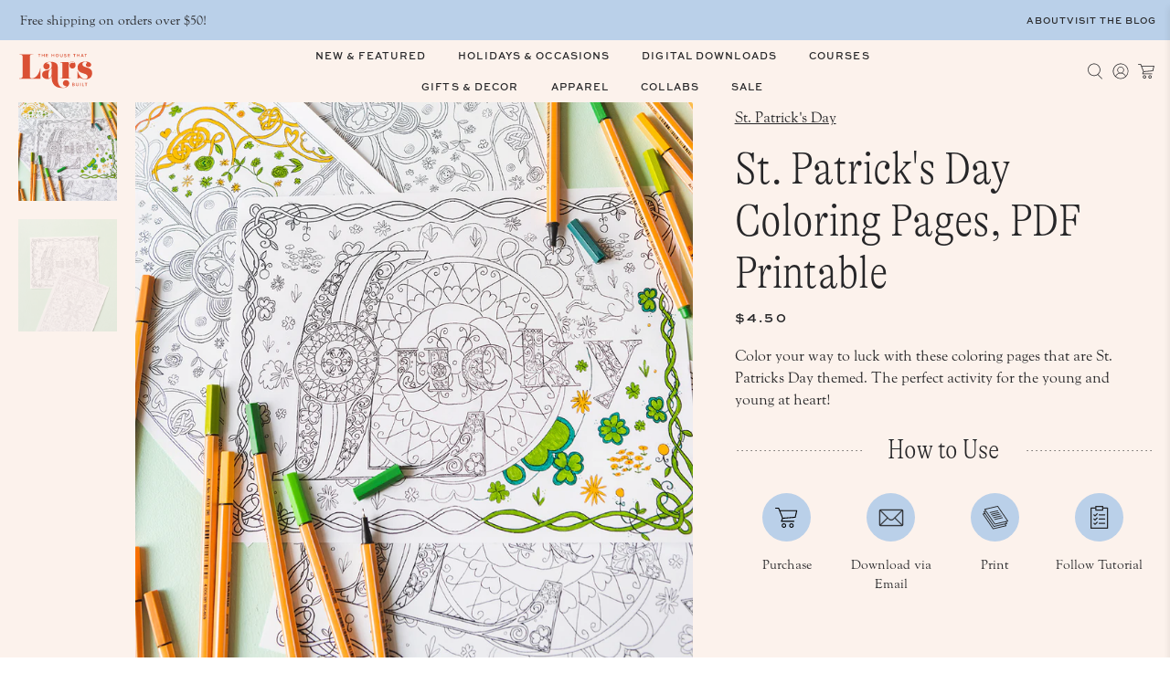

--- FILE ---
content_type: text/html; charset=utf-8
request_url: https://shop.thehousethatlarsbuilt.com/collections/printables/products/st-patricks-day-coloring-pages-pdf-printable
body_size: 65125
content:


 <!doctype html>
<html class="no-js no-touch" lang="en">
<head> <meta charset="utf-8"> <meta http-equiv="cleartype" content="on"> <meta name="robots" content="index,follow"> <meta name="viewport" content="width=device-width,initial-scale=1, maximum-scale=1"> <meta name="theme-color" content="#ffffff"> <link rel="canonical" href="https://shop.thehousethatlarsbuilt.com/products/st-patricks-day-coloring-pages-pdf-printable"><title>St. Patrick&#39;s Day Coloring Pages, PDF Printable - The House That Lars Built</title> <!-- DNS prefetches --> <link rel="dns-prefetch" href="https://cdn.shopify.com"> <link rel="dns-prefetch" href="https://fonts.shopify.com"> <link rel="dns-prefetch" href="https://monorail-edge.shopifysvc.com"> <link rel="dns-prefetch" href="https://ajax.googleapis.com"> <!-- Preconnects --> <link rel="preconnect" href="https://cdn.shopify.com" crossorigin> <link rel="preconnect" href="https://fonts.shopify.com" crossorigin> <link rel="preconnect" href="https://monorail-edge.shopifysvc.com"> <link rel="preconnect" href="https://ajax.googleapis.com"> <!-- Preloads --> <!-- Preload CSS --> <link rel="preload" href="//shop.thehousethatlarsbuilt.com/cdn/shop/t/16/assets/fancybox.css?v=30466120580444283401730480512" as="style"> <link rel="preload" href="//shop.thehousethatlarsbuilt.com/cdn/shop/t/16/assets/styles.css?v=54799635678071027921734453316" as="style"> <!-- Preload JS --> <link rel="preload" href="https://ajax.googleapis.com/ajax/libs/jquery/3.6.0/jquery.min.js" as="script"> <link rel="preload" href="//shop.thehousethatlarsbuilt.com/cdn/shop/t/16/assets/vendors.js?v=105789364703734492431730480513" as="script"> <link rel="preload" href="//shop.thehousethatlarsbuilt.com/cdn/shop/t/16/assets/utilities.js?v=73544457377078837801738176102" as="script"> <link rel="preload" href="//shop.thehousethatlarsbuilt.com/cdn/shop/t/16/assets/app.js?v=30281363482671889751730480539" as="script"> <!-- CSS for Flex --> <link rel="stylesheet" href="https://use.typekit.net/ciw0bzv.css"> <link rel="stylesheet" href="//shop.thehousethatlarsbuilt.com/cdn/shop/t/16/assets/fancybox.css?v=30466120580444283401730480512"> <link rel="stylesheet" href="//shop.thehousethatlarsbuilt.com/cdn/shop/t/16/assets/styles.css?v=54799635678071027921734453316"> <link rel="stylesheet" href="//shop.thehousethatlarsbuilt.com/cdn/shop/t/16/assets/custom-mtt.css?v=79473090113656836031738952575"> <script>
    window.PXUTheme = window.PXUTheme || {};
    window.PXUTheme.version = '5.2.1';
    window.PXUTheme.name = 'Flex';</script> <script>
    

window.PXUTheme = window.PXUTheme || {};


window.PXUTheme.info = {
  name: 'Flex',
  version: '3.0.0'
}


window.PXUTheme.currency = {};
window.PXUTheme.currency.show_multiple_currencies = null;
window.PXUTheme.currency.presentment_currency = "USD";
window.PXUTheme.currency.default_currency = "USD";
window.PXUTheme.currency.display_format = null;
window.PXUTheme.currency.money_format = "";
window.PXUTheme.currency.money_format_no_currency = "${{amount}}";
window.PXUTheme.currency.money_format_currency = "${{amount}} USD";
window.PXUTheme.currency.native_multi_currency = false;
window.PXUTheme.currency.iso_code = "USD";
window.PXUTheme.currency.symbol = "$";



window.PXUTheme.allCountryOptionTags = "\u003coption value=\"United States\" data-provinces=\"[[\u0026quot;Alabama\u0026quot;,\u0026quot;Alabama\u0026quot;],[\u0026quot;Alaska\u0026quot;,\u0026quot;Alaska\u0026quot;],[\u0026quot;American Samoa\u0026quot;,\u0026quot;American Samoa\u0026quot;],[\u0026quot;Arizona\u0026quot;,\u0026quot;Arizona\u0026quot;],[\u0026quot;Arkansas\u0026quot;,\u0026quot;Arkansas\u0026quot;],[\u0026quot;Armed Forces Americas\u0026quot;,\u0026quot;Armed Forces Americas\u0026quot;],[\u0026quot;Armed Forces Europe\u0026quot;,\u0026quot;Armed Forces Europe\u0026quot;],[\u0026quot;Armed Forces Pacific\u0026quot;,\u0026quot;Armed Forces Pacific\u0026quot;],[\u0026quot;California\u0026quot;,\u0026quot;California\u0026quot;],[\u0026quot;Colorado\u0026quot;,\u0026quot;Colorado\u0026quot;],[\u0026quot;Connecticut\u0026quot;,\u0026quot;Connecticut\u0026quot;],[\u0026quot;Delaware\u0026quot;,\u0026quot;Delaware\u0026quot;],[\u0026quot;District of Columbia\u0026quot;,\u0026quot;Washington DC\u0026quot;],[\u0026quot;Federated States of Micronesia\u0026quot;,\u0026quot;Micronesia\u0026quot;],[\u0026quot;Florida\u0026quot;,\u0026quot;Florida\u0026quot;],[\u0026quot;Georgia\u0026quot;,\u0026quot;Georgia\u0026quot;],[\u0026quot;Guam\u0026quot;,\u0026quot;Guam\u0026quot;],[\u0026quot;Hawaii\u0026quot;,\u0026quot;Hawaii\u0026quot;],[\u0026quot;Idaho\u0026quot;,\u0026quot;Idaho\u0026quot;],[\u0026quot;Illinois\u0026quot;,\u0026quot;Illinois\u0026quot;],[\u0026quot;Indiana\u0026quot;,\u0026quot;Indiana\u0026quot;],[\u0026quot;Iowa\u0026quot;,\u0026quot;Iowa\u0026quot;],[\u0026quot;Kansas\u0026quot;,\u0026quot;Kansas\u0026quot;],[\u0026quot;Kentucky\u0026quot;,\u0026quot;Kentucky\u0026quot;],[\u0026quot;Louisiana\u0026quot;,\u0026quot;Louisiana\u0026quot;],[\u0026quot;Maine\u0026quot;,\u0026quot;Maine\u0026quot;],[\u0026quot;Marshall Islands\u0026quot;,\u0026quot;Marshall Islands\u0026quot;],[\u0026quot;Maryland\u0026quot;,\u0026quot;Maryland\u0026quot;],[\u0026quot;Massachusetts\u0026quot;,\u0026quot;Massachusetts\u0026quot;],[\u0026quot;Michigan\u0026quot;,\u0026quot;Michigan\u0026quot;],[\u0026quot;Minnesota\u0026quot;,\u0026quot;Minnesota\u0026quot;],[\u0026quot;Mississippi\u0026quot;,\u0026quot;Mississippi\u0026quot;],[\u0026quot;Missouri\u0026quot;,\u0026quot;Missouri\u0026quot;],[\u0026quot;Montana\u0026quot;,\u0026quot;Montana\u0026quot;],[\u0026quot;Nebraska\u0026quot;,\u0026quot;Nebraska\u0026quot;],[\u0026quot;Nevada\u0026quot;,\u0026quot;Nevada\u0026quot;],[\u0026quot;New Hampshire\u0026quot;,\u0026quot;New Hampshire\u0026quot;],[\u0026quot;New Jersey\u0026quot;,\u0026quot;New Jersey\u0026quot;],[\u0026quot;New Mexico\u0026quot;,\u0026quot;New Mexico\u0026quot;],[\u0026quot;New York\u0026quot;,\u0026quot;New York\u0026quot;],[\u0026quot;North Carolina\u0026quot;,\u0026quot;North Carolina\u0026quot;],[\u0026quot;North Dakota\u0026quot;,\u0026quot;North Dakota\u0026quot;],[\u0026quot;Northern Mariana Islands\u0026quot;,\u0026quot;Northern Mariana Islands\u0026quot;],[\u0026quot;Ohio\u0026quot;,\u0026quot;Ohio\u0026quot;],[\u0026quot;Oklahoma\u0026quot;,\u0026quot;Oklahoma\u0026quot;],[\u0026quot;Oregon\u0026quot;,\u0026quot;Oregon\u0026quot;],[\u0026quot;Palau\u0026quot;,\u0026quot;Palau\u0026quot;],[\u0026quot;Pennsylvania\u0026quot;,\u0026quot;Pennsylvania\u0026quot;],[\u0026quot;Puerto Rico\u0026quot;,\u0026quot;Puerto Rico\u0026quot;],[\u0026quot;Rhode Island\u0026quot;,\u0026quot;Rhode Island\u0026quot;],[\u0026quot;South Carolina\u0026quot;,\u0026quot;South Carolina\u0026quot;],[\u0026quot;South Dakota\u0026quot;,\u0026quot;South Dakota\u0026quot;],[\u0026quot;Tennessee\u0026quot;,\u0026quot;Tennessee\u0026quot;],[\u0026quot;Texas\u0026quot;,\u0026quot;Texas\u0026quot;],[\u0026quot;Utah\u0026quot;,\u0026quot;Utah\u0026quot;],[\u0026quot;Vermont\u0026quot;,\u0026quot;Vermont\u0026quot;],[\u0026quot;Virgin Islands\u0026quot;,\u0026quot;U.S. Virgin Islands\u0026quot;],[\u0026quot;Virginia\u0026quot;,\u0026quot;Virginia\u0026quot;],[\u0026quot;Washington\u0026quot;,\u0026quot;Washington\u0026quot;],[\u0026quot;West Virginia\u0026quot;,\u0026quot;West Virginia\u0026quot;],[\u0026quot;Wisconsin\u0026quot;,\u0026quot;Wisconsin\u0026quot;],[\u0026quot;Wyoming\u0026quot;,\u0026quot;Wyoming\u0026quot;]]\"\u003eUnited States\u003c\/option\u003e\n\u003coption value=\"Denmark\" data-provinces=\"[]\"\u003eDenmark\u003c\/option\u003e\n\u003coption value=\"Netherlands\" data-provinces=\"[]\"\u003eNetherlands\u003c\/option\u003e\n\u003coption value=\"---\" data-provinces=\"[]\"\u003e---\u003c\/option\u003e\n\u003coption value=\"Afghanistan\" data-provinces=\"[]\"\u003eAfghanistan\u003c\/option\u003e\n\u003coption value=\"Aland Islands\" data-provinces=\"[]\"\u003eÅland Islands\u003c\/option\u003e\n\u003coption value=\"Albania\" data-provinces=\"[]\"\u003eAlbania\u003c\/option\u003e\n\u003coption value=\"Algeria\" data-provinces=\"[]\"\u003eAlgeria\u003c\/option\u003e\n\u003coption value=\"Andorra\" data-provinces=\"[]\"\u003eAndorra\u003c\/option\u003e\n\u003coption value=\"Angola\" data-provinces=\"[]\"\u003eAngola\u003c\/option\u003e\n\u003coption value=\"Anguilla\" data-provinces=\"[]\"\u003eAnguilla\u003c\/option\u003e\n\u003coption value=\"Antigua And Barbuda\" data-provinces=\"[]\"\u003eAntigua \u0026 Barbuda\u003c\/option\u003e\n\u003coption value=\"Argentina\" data-provinces=\"[[\u0026quot;Buenos Aires\u0026quot;,\u0026quot;Buenos Aires Province\u0026quot;],[\u0026quot;Catamarca\u0026quot;,\u0026quot;Catamarca\u0026quot;],[\u0026quot;Chaco\u0026quot;,\u0026quot;Chaco\u0026quot;],[\u0026quot;Chubut\u0026quot;,\u0026quot;Chubut\u0026quot;],[\u0026quot;Ciudad Autónoma de Buenos Aires\u0026quot;,\u0026quot;Buenos Aires (Autonomous City)\u0026quot;],[\u0026quot;Corrientes\u0026quot;,\u0026quot;Corrientes\u0026quot;],[\u0026quot;Córdoba\u0026quot;,\u0026quot;Córdoba\u0026quot;],[\u0026quot;Entre Ríos\u0026quot;,\u0026quot;Entre Ríos\u0026quot;],[\u0026quot;Formosa\u0026quot;,\u0026quot;Formosa\u0026quot;],[\u0026quot;Jujuy\u0026quot;,\u0026quot;Jujuy\u0026quot;],[\u0026quot;La Pampa\u0026quot;,\u0026quot;La Pampa\u0026quot;],[\u0026quot;La Rioja\u0026quot;,\u0026quot;La Rioja\u0026quot;],[\u0026quot;Mendoza\u0026quot;,\u0026quot;Mendoza\u0026quot;],[\u0026quot;Misiones\u0026quot;,\u0026quot;Misiones\u0026quot;],[\u0026quot;Neuquén\u0026quot;,\u0026quot;Neuquén\u0026quot;],[\u0026quot;Río Negro\u0026quot;,\u0026quot;Río Negro\u0026quot;],[\u0026quot;Salta\u0026quot;,\u0026quot;Salta\u0026quot;],[\u0026quot;San Juan\u0026quot;,\u0026quot;San Juan\u0026quot;],[\u0026quot;San Luis\u0026quot;,\u0026quot;San Luis\u0026quot;],[\u0026quot;Santa Cruz\u0026quot;,\u0026quot;Santa Cruz\u0026quot;],[\u0026quot;Santa Fe\u0026quot;,\u0026quot;Santa Fe\u0026quot;],[\u0026quot;Santiago Del Estero\u0026quot;,\u0026quot;Santiago del Estero\u0026quot;],[\u0026quot;Tierra Del Fuego\u0026quot;,\u0026quot;Tierra del Fuego\u0026quot;],[\u0026quot;Tucumán\u0026quot;,\u0026quot;Tucumán\u0026quot;]]\"\u003eArgentina\u003c\/option\u003e\n\u003coption value=\"Armenia\" data-provinces=\"[]\"\u003eArmenia\u003c\/option\u003e\n\u003coption value=\"Aruba\" data-provinces=\"[]\"\u003eAruba\u003c\/option\u003e\n\u003coption value=\"Ascension Island\" data-provinces=\"[]\"\u003eAscension Island\u003c\/option\u003e\n\u003coption value=\"Australia\" data-provinces=\"[[\u0026quot;Australian Capital Territory\u0026quot;,\u0026quot;Australian Capital Territory\u0026quot;],[\u0026quot;New South Wales\u0026quot;,\u0026quot;New South Wales\u0026quot;],[\u0026quot;Northern Territory\u0026quot;,\u0026quot;Northern Territory\u0026quot;],[\u0026quot;Queensland\u0026quot;,\u0026quot;Queensland\u0026quot;],[\u0026quot;South Australia\u0026quot;,\u0026quot;South Australia\u0026quot;],[\u0026quot;Tasmania\u0026quot;,\u0026quot;Tasmania\u0026quot;],[\u0026quot;Victoria\u0026quot;,\u0026quot;Victoria\u0026quot;],[\u0026quot;Western Australia\u0026quot;,\u0026quot;Western Australia\u0026quot;]]\"\u003eAustralia\u003c\/option\u003e\n\u003coption value=\"Austria\" data-provinces=\"[]\"\u003eAustria\u003c\/option\u003e\n\u003coption value=\"Azerbaijan\" data-provinces=\"[]\"\u003eAzerbaijan\u003c\/option\u003e\n\u003coption value=\"Bahamas\" data-provinces=\"[]\"\u003eBahamas\u003c\/option\u003e\n\u003coption value=\"Bahrain\" data-provinces=\"[]\"\u003eBahrain\u003c\/option\u003e\n\u003coption value=\"Bangladesh\" data-provinces=\"[]\"\u003eBangladesh\u003c\/option\u003e\n\u003coption value=\"Barbados\" data-provinces=\"[]\"\u003eBarbados\u003c\/option\u003e\n\u003coption value=\"Belarus\" data-provinces=\"[]\"\u003eBelarus\u003c\/option\u003e\n\u003coption value=\"Belgium\" data-provinces=\"[]\"\u003eBelgium\u003c\/option\u003e\n\u003coption value=\"Belize\" data-provinces=\"[]\"\u003eBelize\u003c\/option\u003e\n\u003coption value=\"Benin\" data-provinces=\"[]\"\u003eBenin\u003c\/option\u003e\n\u003coption value=\"Bermuda\" data-provinces=\"[]\"\u003eBermuda\u003c\/option\u003e\n\u003coption value=\"Bhutan\" data-provinces=\"[]\"\u003eBhutan\u003c\/option\u003e\n\u003coption value=\"Bolivia\" data-provinces=\"[]\"\u003eBolivia\u003c\/option\u003e\n\u003coption value=\"Bosnia And Herzegovina\" data-provinces=\"[]\"\u003eBosnia \u0026 Herzegovina\u003c\/option\u003e\n\u003coption value=\"Botswana\" data-provinces=\"[]\"\u003eBotswana\u003c\/option\u003e\n\u003coption value=\"Brazil\" data-provinces=\"[[\u0026quot;Acre\u0026quot;,\u0026quot;Acre\u0026quot;],[\u0026quot;Alagoas\u0026quot;,\u0026quot;Alagoas\u0026quot;],[\u0026quot;Amapá\u0026quot;,\u0026quot;Amapá\u0026quot;],[\u0026quot;Amazonas\u0026quot;,\u0026quot;Amazonas\u0026quot;],[\u0026quot;Bahia\u0026quot;,\u0026quot;Bahia\u0026quot;],[\u0026quot;Ceará\u0026quot;,\u0026quot;Ceará\u0026quot;],[\u0026quot;Distrito Federal\u0026quot;,\u0026quot;Federal District\u0026quot;],[\u0026quot;Espírito Santo\u0026quot;,\u0026quot;Espírito Santo\u0026quot;],[\u0026quot;Goiás\u0026quot;,\u0026quot;Goiás\u0026quot;],[\u0026quot;Maranhão\u0026quot;,\u0026quot;Maranhão\u0026quot;],[\u0026quot;Mato Grosso\u0026quot;,\u0026quot;Mato Grosso\u0026quot;],[\u0026quot;Mato Grosso do Sul\u0026quot;,\u0026quot;Mato Grosso do Sul\u0026quot;],[\u0026quot;Minas Gerais\u0026quot;,\u0026quot;Minas Gerais\u0026quot;],[\u0026quot;Paraná\u0026quot;,\u0026quot;Paraná\u0026quot;],[\u0026quot;Paraíba\u0026quot;,\u0026quot;Paraíba\u0026quot;],[\u0026quot;Pará\u0026quot;,\u0026quot;Pará\u0026quot;],[\u0026quot;Pernambuco\u0026quot;,\u0026quot;Pernambuco\u0026quot;],[\u0026quot;Piauí\u0026quot;,\u0026quot;Piauí\u0026quot;],[\u0026quot;Rio Grande do Norte\u0026quot;,\u0026quot;Rio Grande do Norte\u0026quot;],[\u0026quot;Rio Grande do Sul\u0026quot;,\u0026quot;Rio Grande do Sul\u0026quot;],[\u0026quot;Rio de Janeiro\u0026quot;,\u0026quot;Rio de Janeiro\u0026quot;],[\u0026quot;Rondônia\u0026quot;,\u0026quot;Rondônia\u0026quot;],[\u0026quot;Roraima\u0026quot;,\u0026quot;Roraima\u0026quot;],[\u0026quot;Santa Catarina\u0026quot;,\u0026quot;Santa Catarina\u0026quot;],[\u0026quot;Sergipe\u0026quot;,\u0026quot;Sergipe\u0026quot;],[\u0026quot;São Paulo\u0026quot;,\u0026quot;São Paulo\u0026quot;],[\u0026quot;Tocantins\u0026quot;,\u0026quot;Tocantins\u0026quot;]]\"\u003eBrazil\u003c\/option\u003e\n\u003coption value=\"British Indian Ocean Territory\" data-provinces=\"[]\"\u003eBritish Indian Ocean Territory\u003c\/option\u003e\n\u003coption value=\"Virgin Islands, British\" data-provinces=\"[]\"\u003eBritish Virgin Islands\u003c\/option\u003e\n\u003coption value=\"Brunei\" data-provinces=\"[]\"\u003eBrunei\u003c\/option\u003e\n\u003coption value=\"Bulgaria\" data-provinces=\"[]\"\u003eBulgaria\u003c\/option\u003e\n\u003coption value=\"Burkina Faso\" data-provinces=\"[]\"\u003eBurkina Faso\u003c\/option\u003e\n\u003coption value=\"Burundi\" data-provinces=\"[]\"\u003eBurundi\u003c\/option\u003e\n\u003coption value=\"Cambodia\" data-provinces=\"[]\"\u003eCambodia\u003c\/option\u003e\n\u003coption value=\"Republic of Cameroon\" data-provinces=\"[]\"\u003eCameroon\u003c\/option\u003e\n\u003coption value=\"Canada\" data-provinces=\"[[\u0026quot;Alberta\u0026quot;,\u0026quot;Alberta\u0026quot;],[\u0026quot;British Columbia\u0026quot;,\u0026quot;British Columbia\u0026quot;],[\u0026quot;Manitoba\u0026quot;,\u0026quot;Manitoba\u0026quot;],[\u0026quot;New Brunswick\u0026quot;,\u0026quot;New Brunswick\u0026quot;],[\u0026quot;Newfoundland and Labrador\u0026quot;,\u0026quot;Newfoundland and Labrador\u0026quot;],[\u0026quot;Northwest Territories\u0026quot;,\u0026quot;Northwest Territories\u0026quot;],[\u0026quot;Nova Scotia\u0026quot;,\u0026quot;Nova Scotia\u0026quot;],[\u0026quot;Nunavut\u0026quot;,\u0026quot;Nunavut\u0026quot;],[\u0026quot;Ontario\u0026quot;,\u0026quot;Ontario\u0026quot;],[\u0026quot;Prince Edward Island\u0026quot;,\u0026quot;Prince Edward Island\u0026quot;],[\u0026quot;Quebec\u0026quot;,\u0026quot;Quebec\u0026quot;],[\u0026quot;Saskatchewan\u0026quot;,\u0026quot;Saskatchewan\u0026quot;],[\u0026quot;Yukon\u0026quot;,\u0026quot;Yukon\u0026quot;]]\"\u003eCanada\u003c\/option\u003e\n\u003coption value=\"Cape Verde\" data-provinces=\"[]\"\u003eCape Verde\u003c\/option\u003e\n\u003coption value=\"Caribbean Netherlands\" data-provinces=\"[]\"\u003eCaribbean Netherlands\u003c\/option\u003e\n\u003coption value=\"Cayman Islands\" data-provinces=\"[]\"\u003eCayman Islands\u003c\/option\u003e\n\u003coption value=\"Central African Republic\" data-provinces=\"[]\"\u003eCentral African Republic\u003c\/option\u003e\n\u003coption value=\"Chad\" data-provinces=\"[]\"\u003eChad\u003c\/option\u003e\n\u003coption value=\"Chile\" data-provinces=\"[[\u0026quot;Antofagasta\u0026quot;,\u0026quot;Antofagasta\u0026quot;],[\u0026quot;Araucanía\u0026quot;,\u0026quot;Araucanía\u0026quot;],[\u0026quot;Arica and Parinacota\u0026quot;,\u0026quot;Arica y Parinacota\u0026quot;],[\u0026quot;Atacama\u0026quot;,\u0026quot;Atacama\u0026quot;],[\u0026quot;Aysén\u0026quot;,\u0026quot;Aysén\u0026quot;],[\u0026quot;Biobío\u0026quot;,\u0026quot;Bío Bío\u0026quot;],[\u0026quot;Coquimbo\u0026quot;,\u0026quot;Coquimbo\u0026quot;],[\u0026quot;Los Lagos\u0026quot;,\u0026quot;Los Lagos\u0026quot;],[\u0026quot;Los Ríos\u0026quot;,\u0026quot;Los Ríos\u0026quot;],[\u0026quot;Magallanes\u0026quot;,\u0026quot;Magallanes Region\u0026quot;],[\u0026quot;Maule\u0026quot;,\u0026quot;Maule\u0026quot;],[\u0026quot;O\u0026#39;Higgins\u0026quot;,\u0026quot;Libertador General Bernardo O’Higgins\u0026quot;],[\u0026quot;Santiago\u0026quot;,\u0026quot;Santiago Metropolitan\u0026quot;],[\u0026quot;Tarapacá\u0026quot;,\u0026quot;Tarapacá\u0026quot;],[\u0026quot;Valparaíso\u0026quot;,\u0026quot;Valparaíso\u0026quot;],[\u0026quot;Ñuble\u0026quot;,\u0026quot;Ñuble\u0026quot;]]\"\u003eChile\u003c\/option\u003e\n\u003coption value=\"China\" data-provinces=\"[[\u0026quot;Anhui\u0026quot;,\u0026quot;Anhui\u0026quot;],[\u0026quot;Beijing\u0026quot;,\u0026quot;Beijing\u0026quot;],[\u0026quot;Chongqing\u0026quot;,\u0026quot;Chongqing\u0026quot;],[\u0026quot;Fujian\u0026quot;,\u0026quot;Fujian\u0026quot;],[\u0026quot;Gansu\u0026quot;,\u0026quot;Gansu\u0026quot;],[\u0026quot;Guangdong\u0026quot;,\u0026quot;Guangdong\u0026quot;],[\u0026quot;Guangxi\u0026quot;,\u0026quot;Guangxi\u0026quot;],[\u0026quot;Guizhou\u0026quot;,\u0026quot;Guizhou\u0026quot;],[\u0026quot;Hainan\u0026quot;,\u0026quot;Hainan\u0026quot;],[\u0026quot;Hebei\u0026quot;,\u0026quot;Hebei\u0026quot;],[\u0026quot;Heilongjiang\u0026quot;,\u0026quot;Heilongjiang\u0026quot;],[\u0026quot;Henan\u0026quot;,\u0026quot;Henan\u0026quot;],[\u0026quot;Hubei\u0026quot;,\u0026quot;Hubei\u0026quot;],[\u0026quot;Hunan\u0026quot;,\u0026quot;Hunan\u0026quot;],[\u0026quot;Inner Mongolia\u0026quot;,\u0026quot;Inner Mongolia\u0026quot;],[\u0026quot;Jiangsu\u0026quot;,\u0026quot;Jiangsu\u0026quot;],[\u0026quot;Jiangxi\u0026quot;,\u0026quot;Jiangxi\u0026quot;],[\u0026quot;Jilin\u0026quot;,\u0026quot;Jilin\u0026quot;],[\u0026quot;Liaoning\u0026quot;,\u0026quot;Liaoning\u0026quot;],[\u0026quot;Ningxia\u0026quot;,\u0026quot;Ningxia\u0026quot;],[\u0026quot;Qinghai\u0026quot;,\u0026quot;Qinghai\u0026quot;],[\u0026quot;Shaanxi\u0026quot;,\u0026quot;Shaanxi\u0026quot;],[\u0026quot;Shandong\u0026quot;,\u0026quot;Shandong\u0026quot;],[\u0026quot;Shanghai\u0026quot;,\u0026quot;Shanghai\u0026quot;],[\u0026quot;Shanxi\u0026quot;,\u0026quot;Shanxi\u0026quot;],[\u0026quot;Sichuan\u0026quot;,\u0026quot;Sichuan\u0026quot;],[\u0026quot;Tianjin\u0026quot;,\u0026quot;Tianjin\u0026quot;],[\u0026quot;Xinjiang\u0026quot;,\u0026quot;Xinjiang\u0026quot;],[\u0026quot;Xizang\u0026quot;,\u0026quot;Tibet\u0026quot;],[\u0026quot;Yunnan\u0026quot;,\u0026quot;Yunnan\u0026quot;],[\u0026quot;Zhejiang\u0026quot;,\u0026quot;Zhejiang\u0026quot;]]\"\u003eChina\u003c\/option\u003e\n\u003coption value=\"Christmas Island\" data-provinces=\"[]\"\u003eChristmas Island\u003c\/option\u003e\n\u003coption value=\"Cocos (Keeling) Islands\" data-provinces=\"[]\"\u003eCocos (Keeling) Islands\u003c\/option\u003e\n\u003coption value=\"Colombia\" data-provinces=\"[[\u0026quot;Amazonas\u0026quot;,\u0026quot;Amazonas\u0026quot;],[\u0026quot;Antioquia\u0026quot;,\u0026quot;Antioquia\u0026quot;],[\u0026quot;Arauca\u0026quot;,\u0026quot;Arauca\u0026quot;],[\u0026quot;Atlántico\u0026quot;,\u0026quot;Atlántico\u0026quot;],[\u0026quot;Bogotá, D.C.\u0026quot;,\u0026quot;Capital District\u0026quot;],[\u0026quot;Bolívar\u0026quot;,\u0026quot;Bolívar\u0026quot;],[\u0026quot;Boyacá\u0026quot;,\u0026quot;Boyacá\u0026quot;],[\u0026quot;Caldas\u0026quot;,\u0026quot;Caldas\u0026quot;],[\u0026quot;Caquetá\u0026quot;,\u0026quot;Caquetá\u0026quot;],[\u0026quot;Casanare\u0026quot;,\u0026quot;Casanare\u0026quot;],[\u0026quot;Cauca\u0026quot;,\u0026quot;Cauca\u0026quot;],[\u0026quot;Cesar\u0026quot;,\u0026quot;Cesar\u0026quot;],[\u0026quot;Chocó\u0026quot;,\u0026quot;Chocó\u0026quot;],[\u0026quot;Cundinamarca\u0026quot;,\u0026quot;Cundinamarca\u0026quot;],[\u0026quot;Córdoba\u0026quot;,\u0026quot;Córdoba\u0026quot;],[\u0026quot;Guainía\u0026quot;,\u0026quot;Guainía\u0026quot;],[\u0026quot;Guaviare\u0026quot;,\u0026quot;Guaviare\u0026quot;],[\u0026quot;Huila\u0026quot;,\u0026quot;Huila\u0026quot;],[\u0026quot;La Guajira\u0026quot;,\u0026quot;La Guajira\u0026quot;],[\u0026quot;Magdalena\u0026quot;,\u0026quot;Magdalena\u0026quot;],[\u0026quot;Meta\u0026quot;,\u0026quot;Meta\u0026quot;],[\u0026quot;Nariño\u0026quot;,\u0026quot;Nariño\u0026quot;],[\u0026quot;Norte de Santander\u0026quot;,\u0026quot;Norte de Santander\u0026quot;],[\u0026quot;Putumayo\u0026quot;,\u0026quot;Putumayo\u0026quot;],[\u0026quot;Quindío\u0026quot;,\u0026quot;Quindío\u0026quot;],[\u0026quot;Risaralda\u0026quot;,\u0026quot;Risaralda\u0026quot;],[\u0026quot;San Andrés, Providencia y Santa Catalina\u0026quot;,\u0026quot;San Andrés \\u0026 Providencia\u0026quot;],[\u0026quot;Santander\u0026quot;,\u0026quot;Santander\u0026quot;],[\u0026quot;Sucre\u0026quot;,\u0026quot;Sucre\u0026quot;],[\u0026quot;Tolima\u0026quot;,\u0026quot;Tolima\u0026quot;],[\u0026quot;Valle del Cauca\u0026quot;,\u0026quot;Valle del Cauca\u0026quot;],[\u0026quot;Vaupés\u0026quot;,\u0026quot;Vaupés\u0026quot;],[\u0026quot;Vichada\u0026quot;,\u0026quot;Vichada\u0026quot;]]\"\u003eColombia\u003c\/option\u003e\n\u003coption value=\"Comoros\" data-provinces=\"[]\"\u003eComoros\u003c\/option\u003e\n\u003coption value=\"Congo\" data-provinces=\"[]\"\u003eCongo - Brazzaville\u003c\/option\u003e\n\u003coption value=\"Congo, The Democratic Republic Of The\" data-provinces=\"[]\"\u003eCongo - Kinshasa\u003c\/option\u003e\n\u003coption value=\"Cook Islands\" data-provinces=\"[]\"\u003eCook Islands\u003c\/option\u003e\n\u003coption value=\"Costa Rica\" data-provinces=\"[[\u0026quot;Alajuela\u0026quot;,\u0026quot;Alajuela\u0026quot;],[\u0026quot;Cartago\u0026quot;,\u0026quot;Cartago\u0026quot;],[\u0026quot;Guanacaste\u0026quot;,\u0026quot;Guanacaste\u0026quot;],[\u0026quot;Heredia\u0026quot;,\u0026quot;Heredia\u0026quot;],[\u0026quot;Limón\u0026quot;,\u0026quot;Limón\u0026quot;],[\u0026quot;Puntarenas\u0026quot;,\u0026quot;Puntarenas\u0026quot;],[\u0026quot;San José\u0026quot;,\u0026quot;San José\u0026quot;]]\"\u003eCosta Rica\u003c\/option\u003e\n\u003coption value=\"Croatia\" data-provinces=\"[]\"\u003eCroatia\u003c\/option\u003e\n\u003coption value=\"Curaçao\" data-provinces=\"[]\"\u003eCuraçao\u003c\/option\u003e\n\u003coption value=\"Cyprus\" data-provinces=\"[]\"\u003eCyprus\u003c\/option\u003e\n\u003coption value=\"Czech Republic\" data-provinces=\"[]\"\u003eCzechia\u003c\/option\u003e\n\u003coption value=\"Côte d'Ivoire\" data-provinces=\"[]\"\u003eCôte d’Ivoire\u003c\/option\u003e\n\u003coption value=\"Denmark\" data-provinces=\"[]\"\u003eDenmark\u003c\/option\u003e\n\u003coption value=\"Djibouti\" data-provinces=\"[]\"\u003eDjibouti\u003c\/option\u003e\n\u003coption value=\"Dominica\" data-provinces=\"[]\"\u003eDominica\u003c\/option\u003e\n\u003coption value=\"Dominican Republic\" data-provinces=\"[]\"\u003eDominican Republic\u003c\/option\u003e\n\u003coption value=\"Ecuador\" data-provinces=\"[]\"\u003eEcuador\u003c\/option\u003e\n\u003coption value=\"Egypt\" data-provinces=\"[[\u0026quot;6th of October\u0026quot;,\u0026quot;6th of October\u0026quot;],[\u0026quot;Al Sharqia\u0026quot;,\u0026quot;Al Sharqia\u0026quot;],[\u0026quot;Alexandria\u0026quot;,\u0026quot;Alexandria\u0026quot;],[\u0026quot;Aswan\u0026quot;,\u0026quot;Aswan\u0026quot;],[\u0026quot;Asyut\u0026quot;,\u0026quot;Asyut\u0026quot;],[\u0026quot;Beheira\u0026quot;,\u0026quot;Beheira\u0026quot;],[\u0026quot;Beni Suef\u0026quot;,\u0026quot;Beni Suef\u0026quot;],[\u0026quot;Cairo\u0026quot;,\u0026quot;Cairo\u0026quot;],[\u0026quot;Dakahlia\u0026quot;,\u0026quot;Dakahlia\u0026quot;],[\u0026quot;Damietta\u0026quot;,\u0026quot;Damietta\u0026quot;],[\u0026quot;Faiyum\u0026quot;,\u0026quot;Faiyum\u0026quot;],[\u0026quot;Gharbia\u0026quot;,\u0026quot;Gharbia\u0026quot;],[\u0026quot;Giza\u0026quot;,\u0026quot;Giza\u0026quot;],[\u0026quot;Helwan\u0026quot;,\u0026quot;Helwan\u0026quot;],[\u0026quot;Ismailia\u0026quot;,\u0026quot;Ismailia\u0026quot;],[\u0026quot;Kafr el-Sheikh\u0026quot;,\u0026quot;Kafr el-Sheikh\u0026quot;],[\u0026quot;Luxor\u0026quot;,\u0026quot;Luxor\u0026quot;],[\u0026quot;Matrouh\u0026quot;,\u0026quot;Matrouh\u0026quot;],[\u0026quot;Minya\u0026quot;,\u0026quot;Minya\u0026quot;],[\u0026quot;Monufia\u0026quot;,\u0026quot;Monufia\u0026quot;],[\u0026quot;New Valley\u0026quot;,\u0026quot;New Valley\u0026quot;],[\u0026quot;North Sinai\u0026quot;,\u0026quot;North Sinai\u0026quot;],[\u0026quot;Port Said\u0026quot;,\u0026quot;Port Said\u0026quot;],[\u0026quot;Qalyubia\u0026quot;,\u0026quot;Qalyubia\u0026quot;],[\u0026quot;Qena\u0026quot;,\u0026quot;Qena\u0026quot;],[\u0026quot;Red Sea\u0026quot;,\u0026quot;Red Sea\u0026quot;],[\u0026quot;Sohag\u0026quot;,\u0026quot;Sohag\u0026quot;],[\u0026quot;South Sinai\u0026quot;,\u0026quot;South Sinai\u0026quot;],[\u0026quot;Suez\u0026quot;,\u0026quot;Suez\u0026quot;]]\"\u003eEgypt\u003c\/option\u003e\n\u003coption value=\"El Salvador\" data-provinces=\"[[\u0026quot;Ahuachapán\u0026quot;,\u0026quot;Ahuachapán\u0026quot;],[\u0026quot;Cabañas\u0026quot;,\u0026quot;Cabañas\u0026quot;],[\u0026quot;Chalatenango\u0026quot;,\u0026quot;Chalatenango\u0026quot;],[\u0026quot;Cuscatlán\u0026quot;,\u0026quot;Cuscatlán\u0026quot;],[\u0026quot;La Libertad\u0026quot;,\u0026quot;La Libertad\u0026quot;],[\u0026quot;La Paz\u0026quot;,\u0026quot;La Paz\u0026quot;],[\u0026quot;La Unión\u0026quot;,\u0026quot;La Unión\u0026quot;],[\u0026quot;Morazán\u0026quot;,\u0026quot;Morazán\u0026quot;],[\u0026quot;San Miguel\u0026quot;,\u0026quot;San Miguel\u0026quot;],[\u0026quot;San Salvador\u0026quot;,\u0026quot;San Salvador\u0026quot;],[\u0026quot;San Vicente\u0026quot;,\u0026quot;San Vicente\u0026quot;],[\u0026quot;Santa Ana\u0026quot;,\u0026quot;Santa Ana\u0026quot;],[\u0026quot;Sonsonate\u0026quot;,\u0026quot;Sonsonate\u0026quot;],[\u0026quot;Usulután\u0026quot;,\u0026quot;Usulután\u0026quot;]]\"\u003eEl Salvador\u003c\/option\u003e\n\u003coption value=\"Equatorial Guinea\" data-provinces=\"[]\"\u003eEquatorial Guinea\u003c\/option\u003e\n\u003coption value=\"Eritrea\" data-provinces=\"[]\"\u003eEritrea\u003c\/option\u003e\n\u003coption value=\"Estonia\" data-provinces=\"[]\"\u003eEstonia\u003c\/option\u003e\n\u003coption value=\"Eswatini\" data-provinces=\"[]\"\u003eEswatini\u003c\/option\u003e\n\u003coption value=\"Ethiopia\" data-provinces=\"[]\"\u003eEthiopia\u003c\/option\u003e\n\u003coption value=\"Falkland Islands (Malvinas)\" data-provinces=\"[]\"\u003eFalkland Islands\u003c\/option\u003e\n\u003coption value=\"Faroe Islands\" data-provinces=\"[]\"\u003eFaroe Islands\u003c\/option\u003e\n\u003coption value=\"Fiji\" data-provinces=\"[]\"\u003eFiji\u003c\/option\u003e\n\u003coption value=\"Finland\" data-provinces=\"[]\"\u003eFinland\u003c\/option\u003e\n\u003coption value=\"France\" data-provinces=\"[]\"\u003eFrance\u003c\/option\u003e\n\u003coption value=\"French Guiana\" data-provinces=\"[]\"\u003eFrench Guiana\u003c\/option\u003e\n\u003coption value=\"French Polynesia\" data-provinces=\"[]\"\u003eFrench Polynesia\u003c\/option\u003e\n\u003coption value=\"French Southern Territories\" data-provinces=\"[]\"\u003eFrench Southern Territories\u003c\/option\u003e\n\u003coption value=\"Gabon\" data-provinces=\"[]\"\u003eGabon\u003c\/option\u003e\n\u003coption value=\"Gambia\" data-provinces=\"[]\"\u003eGambia\u003c\/option\u003e\n\u003coption value=\"Georgia\" data-provinces=\"[]\"\u003eGeorgia\u003c\/option\u003e\n\u003coption value=\"Germany\" data-provinces=\"[]\"\u003eGermany\u003c\/option\u003e\n\u003coption value=\"Ghana\" data-provinces=\"[]\"\u003eGhana\u003c\/option\u003e\n\u003coption value=\"Gibraltar\" data-provinces=\"[]\"\u003eGibraltar\u003c\/option\u003e\n\u003coption value=\"Greece\" data-provinces=\"[]\"\u003eGreece\u003c\/option\u003e\n\u003coption value=\"Greenland\" data-provinces=\"[]\"\u003eGreenland\u003c\/option\u003e\n\u003coption value=\"Grenada\" data-provinces=\"[]\"\u003eGrenada\u003c\/option\u003e\n\u003coption value=\"Guadeloupe\" data-provinces=\"[]\"\u003eGuadeloupe\u003c\/option\u003e\n\u003coption value=\"Guatemala\" data-provinces=\"[[\u0026quot;Alta Verapaz\u0026quot;,\u0026quot;Alta Verapaz\u0026quot;],[\u0026quot;Baja Verapaz\u0026quot;,\u0026quot;Baja Verapaz\u0026quot;],[\u0026quot;Chimaltenango\u0026quot;,\u0026quot;Chimaltenango\u0026quot;],[\u0026quot;Chiquimula\u0026quot;,\u0026quot;Chiquimula\u0026quot;],[\u0026quot;El Progreso\u0026quot;,\u0026quot;El Progreso\u0026quot;],[\u0026quot;Escuintla\u0026quot;,\u0026quot;Escuintla\u0026quot;],[\u0026quot;Guatemala\u0026quot;,\u0026quot;Guatemala\u0026quot;],[\u0026quot;Huehuetenango\u0026quot;,\u0026quot;Huehuetenango\u0026quot;],[\u0026quot;Izabal\u0026quot;,\u0026quot;Izabal\u0026quot;],[\u0026quot;Jalapa\u0026quot;,\u0026quot;Jalapa\u0026quot;],[\u0026quot;Jutiapa\u0026quot;,\u0026quot;Jutiapa\u0026quot;],[\u0026quot;Petén\u0026quot;,\u0026quot;Petén\u0026quot;],[\u0026quot;Quetzaltenango\u0026quot;,\u0026quot;Quetzaltenango\u0026quot;],[\u0026quot;Quiché\u0026quot;,\u0026quot;Quiché\u0026quot;],[\u0026quot;Retalhuleu\u0026quot;,\u0026quot;Retalhuleu\u0026quot;],[\u0026quot;Sacatepéquez\u0026quot;,\u0026quot;Sacatepéquez\u0026quot;],[\u0026quot;San Marcos\u0026quot;,\u0026quot;San Marcos\u0026quot;],[\u0026quot;Santa Rosa\u0026quot;,\u0026quot;Santa Rosa\u0026quot;],[\u0026quot;Sololá\u0026quot;,\u0026quot;Sololá\u0026quot;],[\u0026quot;Suchitepéquez\u0026quot;,\u0026quot;Suchitepéquez\u0026quot;],[\u0026quot;Totonicapán\u0026quot;,\u0026quot;Totonicapán\u0026quot;],[\u0026quot;Zacapa\u0026quot;,\u0026quot;Zacapa\u0026quot;]]\"\u003eGuatemala\u003c\/option\u003e\n\u003coption value=\"Guernsey\" data-provinces=\"[]\"\u003eGuernsey\u003c\/option\u003e\n\u003coption value=\"Guinea\" data-provinces=\"[]\"\u003eGuinea\u003c\/option\u003e\n\u003coption value=\"Guinea Bissau\" data-provinces=\"[]\"\u003eGuinea-Bissau\u003c\/option\u003e\n\u003coption value=\"Guyana\" data-provinces=\"[]\"\u003eGuyana\u003c\/option\u003e\n\u003coption value=\"Haiti\" data-provinces=\"[]\"\u003eHaiti\u003c\/option\u003e\n\u003coption value=\"Honduras\" data-provinces=\"[]\"\u003eHonduras\u003c\/option\u003e\n\u003coption value=\"Hong Kong\" data-provinces=\"[[\u0026quot;Hong Kong Island\u0026quot;,\u0026quot;Hong Kong Island\u0026quot;],[\u0026quot;Kowloon\u0026quot;,\u0026quot;Kowloon\u0026quot;],[\u0026quot;New Territories\u0026quot;,\u0026quot;New Territories\u0026quot;]]\"\u003eHong Kong SAR\u003c\/option\u003e\n\u003coption value=\"Hungary\" data-provinces=\"[]\"\u003eHungary\u003c\/option\u003e\n\u003coption value=\"Iceland\" data-provinces=\"[]\"\u003eIceland\u003c\/option\u003e\n\u003coption value=\"India\" data-provinces=\"[[\u0026quot;Andaman and Nicobar Islands\u0026quot;,\u0026quot;Andaman and Nicobar Islands\u0026quot;],[\u0026quot;Andhra Pradesh\u0026quot;,\u0026quot;Andhra Pradesh\u0026quot;],[\u0026quot;Arunachal Pradesh\u0026quot;,\u0026quot;Arunachal Pradesh\u0026quot;],[\u0026quot;Assam\u0026quot;,\u0026quot;Assam\u0026quot;],[\u0026quot;Bihar\u0026quot;,\u0026quot;Bihar\u0026quot;],[\u0026quot;Chandigarh\u0026quot;,\u0026quot;Chandigarh\u0026quot;],[\u0026quot;Chhattisgarh\u0026quot;,\u0026quot;Chhattisgarh\u0026quot;],[\u0026quot;Dadra and Nagar Haveli\u0026quot;,\u0026quot;Dadra and Nagar Haveli\u0026quot;],[\u0026quot;Daman and Diu\u0026quot;,\u0026quot;Daman and Diu\u0026quot;],[\u0026quot;Delhi\u0026quot;,\u0026quot;Delhi\u0026quot;],[\u0026quot;Goa\u0026quot;,\u0026quot;Goa\u0026quot;],[\u0026quot;Gujarat\u0026quot;,\u0026quot;Gujarat\u0026quot;],[\u0026quot;Haryana\u0026quot;,\u0026quot;Haryana\u0026quot;],[\u0026quot;Himachal Pradesh\u0026quot;,\u0026quot;Himachal Pradesh\u0026quot;],[\u0026quot;Jammu and Kashmir\u0026quot;,\u0026quot;Jammu and Kashmir\u0026quot;],[\u0026quot;Jharkhand\u0026quot;,\u0026quot;Jharkhand\u0026quot;],[\u0026quot;Karnataka\u0026quot;,\u0026quot;Karnataka\u0026quot;],[\u0026quot;Kerala\u0026quot;,\u0026quot;Kerala\u0026quot;],[\u0026quot;Ladakh\u0026quot;,\u0026quot;Ladakh\u0026quot;],[\u0026quot;Lakshadweep\u0026quot;,\u0026quot;Lakshadweep\u0026quot;],[\u0026quot;Madhya Pradesh\u0026quot;,\u0026quot;Madhya Pradesh\u0026quot;],[\u0026quot;Maharashtra\u0026quot;,\u0026quot;Maharashtra\u0026quot;],[\u0026quot;Manipur\u0026quot;,\u0026quot;Manipur\u0026quot;],[\u0026quot;Meghalaya\u0026quot;,\u0026quot;Meghalaya\u0026quot;],[\u0026quot;Mizoram\u0026quot;,\u0026quot;Mizoram\u0026quot;],[\u0026quot;Nagaland\u0026quot;,\u0026quot;Nagaland\u0026quot;],[\u0026quot;Odisha\u0026quot;,\u0026quot;Odisha\u0026quot;],[\u0026quot;Puducherry\u0026quot;,\u0026quot;Puducherry\u0026quot;],[\u0026quot;Punjab\u0026quot;,\u0026quot;Punjab\u0026quot;],[\u0026quot;Rajasthan\u0026quot;,\u0026quot;Rajasthan\u0026quot;],[\u0026quot;Sikkim\u0026quot;,\u0026quot;Sikkim\u0026quot;],[\u0026quot;Tamil Nadu\u0026quot;,\u0026quot;Tamil Nadu\u0026quot;],[\u0026quot;Telangana\u0026quot;,\u0026quot;Telangana\u0026quot;],[\u0026quot;Tripura\u0026quot;,\u0026quot;Tripura\u0026quot;],[\u0026quot;Uttar Pradesh\u0026quot;,\u0026quot;Uttar Pradesh\u0026quot;],[\u0026quot;Uttarakhand\u0026quot;,\u0026quot;Uttarakhand\u0026quot;],[\u0026quot;West Bengal\u0026quot;,\u0026quot;West Bengal\u0026quot;]]\"\u003eIndia\u003c\/option\u003e\n\u003coption value=\"Indonesia\" data-provinces=\"[[\u0026quot;Aceh\u0026quot;,\u0026quot;Aceh\u0026quot;],[\u0026quot;Bali\u0026quot;,\u0026quot;Bali\u0026quot;],[\u0026quot;Bangka Belitung\u0026quot;,\u0026quot;Bangka–Belitung Islands\u0026quot;],[\u0026quot;Banten\u0026quot;,\u0026quot;Banten\u0026quot;],[\u0026quot;Bengkulu\u0026quot;,\u0026quot;Bengkulu\u0026quot;],[\u0026quot;Gorontalo\u0026quot;,\u0026quot;Gorontalo\u0026quot;],[\u0026quot;Jakarta\u0026quot;,\u0026quot;Jakarta\u0026quot;],[\u0026quot;Jambi\u0026quot;,\u0026quot;Jambi\u0026quot;],[\u0026quot;Jawa Barat\u0026quot;,\u0026quot;West Java\u0026quot;],[\u0026quot;Jawa Tengah\u0026quot;,\u0026quot;Central Java\u0026quot;],[\u0026quot;Jawa Timur\u0026quot;,\u0026quot;East Java\u0026quot;],[\u0026quot;Kalimantan Barat\u0026quot;,\u0026quot;West Kalimantan\u0026quot;],[\u0026quot;Kalimantan Selatan\u0026quot;,\u0026quot;South Kalimantan\u0026quot;],[\u0026quot;Kalimantan Tengah\u0026quot;,\u0026quot;Central Kalimantan\u0026quot;],[\u0026quot;Kalimantan Timur\u0026quot;,\u0026quot;East Kalimantan\u0026quot;],[\u0026quot;Kalimantan Utara\u0026quot;,\u0026quot;North Kalimantan\u0026quot;],[\u0026quot;Kepulauan Riau\u0026quot;,\u0026quot;Riau Islands\u0026quot;],[\u0026quot;Lampung\u0026quot;,\u0026quot;Lampung\u0026quot;],[\u0026quot;Maluku\u0026quot;,\u0026quot;Maluku\u0026quot;],[\u0026quot;Maluku Utara\u0026quot;,\u0026quot;North Maluku\u0026quot;],[\u0026quot;North Sumatra\u0026quot;,\u0026quot;North Sumatra\u0026quot;],[\u0026quot;Nusa Tenggara Barat\u0026quot;,\u0026quot;West Nusa Tenggara\u0026quot;],[\u0026quot;Nusa Tenggara Timur\u0026quot;,\u0026quot;East Nusa Tenggara\u0026quot;],[\u0026quot;Papua\u0026quot;,\u0026quot;Papua\u0026quot;],[\u0026quot;Papua Barat\u0026quot;,\u0026quot;West Papua\u0026quot;],[\u0026quot;Riau\u0026quot;,\u0026quot;Riau\u0026quot;],[\u0026quot;South Sumatra\u0026quot;,\u0026quot;South Sumatra\u0026quot;],[\u0026quot;Sulawesi Barat\u0026quot;,\u0026quot;West Sulawesi\u0026quot;],[\u0026quot;Sulawesi Selatan\u0026quot;,\u0026quot;South Sulawesi\u0026quot;],[\u0026quot;Sulawesi Tengah\u0026quot;,\u0026quot;Central Sulawesi\u0026quot;],[\u0026quot;Sulawesi Tenggara\u0026quot;,\u0026quot;Southeast Sulawesi\u0026quot;],[\u0026quot;Sulawesi Utara\u0026quot;,\u0026quot;North Sulawesi\u0026quot;],[\u0026quot;West Sumatra\u0026quot;,\u0026quot;West Sumatra\u0026quot;],[\u0026quot;Yogyakarta\u0026quot;,\u0026quot;Yogyakarta\u0026quot;]]\"\u003eIndonesia\u003c\/option\u003e\n\u003coption value=\"Iraq\" data-provinces=\"[]\"\u003eIraq\u003c\/option\u003e\n\u003coption value=\"Ireland\" data-provinces=\"[[\u0026quot;Carlow\u0026quot;,\u0026quot;Carlow\u0026quot;],[\u0026quot;Cavan\u0026quot;,\u0026quot;Cavan\u0026quot;],[\u0026quot;Clare\u0026quot;,\u0026quot;Clare\u0026quot;],[\u0026quot;Cork\u0026quot;,\u0026quot;Cork\u0026quot;],[\u0026quot;Donegal\u0026quot;,\u0026quot;Donegal\u0026quot;],[\u0026quot;Dublin\u0026quot;,\u0026quot;Dublin\u0026quot;],[\u0026quot;Galway\u0026quot;,\u0026quot;Galway\u0026quot;],[\u0026quot;Kerry\u0026quot;,\u0026quot;Kerry\u0026quot;],[\u0026quot;Kildare\u0026quot;,\u0026quot;Kildare\u0026quot;],[\u0026quot;Kilkenny\u0026quot;,\u0026quot;Kilkenny\u0026quot;],[\u0026quot;Laois\u0026quot;,\u0026quot;Laois\u0026quot;],[\u0026quot;Leitrim\u0026quot;,\u0026quot;Leitrim\u0026quot;],[\u0026quot;Limerick\u0026quot;,\u0026quot;Limerick\u0026quot;],[\u0026quot;Longford\u0026quot;,\u0026quot;Longford\u0026quot;],[\u0026quot;Louth\u0026quot;,\u0026quot;Louth\u0026quot;],[\u0026quot;Mayo\u0026quot;,\u0026quot;Mayo\u0026quot;],[\u0026quot;Meath\u0026quot;,\u0026quot;Meath\u0026quot;],[\u0026quot;Monaghan\u0026quot;,\u0026quot;Monaghan\u0026quot;],[\u0026quot;Offaly\u0026quot;,\u0026quot;Offaly\u0026quot;],[\u0026quot;Roscommon\u0026quot;,\u0026quot;Roscommon\u0026quot;],[\u0026quot;Sligo\u0026quot;,\u0026quot;Sligo\u0026quot;],[\u0026quot;Tipperary\u0026quot;,\u0026quot;Tipperary\u0026quot;],[\u0026quot;Waterford\u0026quot;,\u0026quot;Waterford\u0026quot;],[\u0026quot;Westmeath\u0026quot;,\u0026quot;Westmeath\u0026quot;],[\u0026quot;Wexford\u0026quot;,\u0026quot;Wexford\u0026quot;],[\u0026quot;Wicklow\u0026quot;,\u0026quot;Wicklow\u0026quot;]]\"\u003eIreland\u003c\/option\u003e\n\u003coption value=\"Isle Of Man\" data-provinces=\"[]\"\u003eIsle of Man\u003c\/option\u003e\n\u003coption value=\"Israel\" data-provinces=\"[]\"\u003eIsrael\u003c\/option\u003e\n\u003coption value=\"Italy\" data-provinces=\"[[\u0026quot;Agrigento\u0026quot;,\u0026quot;Agrigento\u0026quot;],[\u0026quot;Alessandria\u0026quot;,\u0026quot;Alessandria\u0026quot;],[\u0026quot;Ancona\u0026quot;,\u0026quot;Ancona\u0026quot;],[\u0026quot;Aosta\u0026quot;,\u0026quot;Aosta Valley\u0026quot;],[\u0026quot;Arezzo\u0026quot;,\u0026quot;Arezzo\u0026quot;],[\u0026quot;Ascoli Piceno\u0026quot;,\u0026quot;Ascoli Piceno\u0026quot;],[\u0026quot;Asti\u0026quot;,\u0026quot;Asti\u0026quot;],[\u0026quot;Avellino\u0026quot;,\u0026quot;Avellino\u0026quot;],[\u0026quot;Bari\u0026quot;,\u0026quot;Bari\u0026quot;],[\u0026quot;Barletta-Andria-Trani\u0026quot;,\u0026quot;Barletta-Andria-Trani\u0026quot;],[\u0026quot;Belluno\u0026quot;,\u0026quot;Belluno\u0026quot;],[\u0026quot;Benevento\u0026quot;,\u0026quot;Benevento\u0026quot;],[\u0026quot;Bergamo\u0026quot;,\u0026quot;Bergamo\u0026quot;],[\u0026quot;Biella\u0026quot;,\u0026quot;Biella\u0026quot;],[\u0026quot;Bologna\u0026quot;,\u0026quot;Bologna\u0026quot;],[\u0026quot;Bolzano\u0026quot;,\u0026quot;South Tyrol\u0026quot;],[\u0026quot;Brescia\u0026quot;,\u0026quot;Brescia\u0026quot;],[\u0026quot;Brindisi\u0026quot;,\u0026quot;Brindisi\u0026quot;],[\u0026quot;Cagliari\u0026quot;,\u0026quot;Cagliari\u0026quot;],[\u0026quot;Caltanissetta\u0026quot;,\u0026quot;Caltanissetta\u0026quot;],[\u0026quot;Campobasso\u0026quot;,\u0026quot;Campobasso\u0026quot;],[\u0026quot;Carbonia-Iglesias\u0026quot;,\u0026quot;Carbonia-Iglesias\u0026quot;],[\u0026quot;Caserta\u0026quot;,\u0026quot;Caserta\u0026quot;],[\u0026quot;Catania\u0026quot;,\u0026quot;Catania\u0026quot;],[\u0026quot;Catanzaro\u0026quot;,\u0026quot;Catanzaro\u0026quot;],[\u0026quot;Chieti\u0026quot;,\u0026quot;Chieti\u0026quot;],[\u0026quot;Como\u0026quot;,\u0026quot;Como\u0026quot;],[\u0026quot;Cosenza\u0026quot;,\u0026quot;Cosenza\u0026quot;],[\u0026quot;Cremona\u0026quot;,\u0026quot;Cremona\u0026quot;],[\u0026quot;Crotone\u0026quot;,\u0026quot;Crotone\u0026quot;],[\u0026quot;Cuneo\u0026quot;,\u0026quot;Cuneo\u0026quot;],[\u0026quot;Enna\u0026quot;,\u0026quot;Enna\u0026quot;],[\u0026quot;Fermo\u0026quot;,\u0026quot;Fermo\u0026quot;],[\u0026quot;Ferrara\u0026quot;,\u0026quot;Ferrara\u0026quot;],[\u0026quot;Firenze\u0026quot;,\u0026quot;Florence\u0026quot;],[\u0026quot;Foggia\u0026quot;,\u0026quot;Foggia\u0026quot;],[\u0026quot;Forlì-Cesena\u0026quot;,\u0026quot;Forlì-Cesena\u0026quot;],[\u0026quot;Frosinone\u0026quot;,\u0026quot;Frosinone\u0026quot;],[\u0026quot;Genova\u0026quot;,\u0026quot;Genoa\u0026quot;],[\u0026quot;Gorizia\u0026quot;,\u0026quot;Gorizia\u0026quot;],[\u0026quot;Grosseto\u0026quot;,\u0026quot;Grosseto\u0026quot;],[\u0026quot;Imperia\u0026quot;,\u0026quot;Imperia\u0026quot;],[\u0026quot;Isernia\u0026quot;,\u0026quot;Isernia\u0026quot;],[\u0026quot;L\u0026#39;Aquila\u0026quot;,\u0026quot;L’Aquila\u0026quot;],[\u0026quot;La Spezia\u0026quot;,\u0026quot;La Spezia\u0026quot;],[\u0026quot;Latina\u0026quot;,\u0026quot;Latina\u0026quot;],[\u0026quot;Lecce\u0026quot;,\u0026quot;Lecce\u0026quot;],[\u0026quot;Lecco\u0026quot;,\u0026quot;Lecco\u0026quot;],[\u0026quot;Livorno\u0026quot;,\u0026quot;Livorno\u0026quot;],[\u0026quot;Lodi\u0026quot;,\u0026quot;Lodi\u0026quot;],[\u0026quot;Lucca\u0026quot;,\u0026quot;Lucca\u0026quot;],[\u0026quot;Macerata\u0026quot;,\u0026quot;Macerata\u0026quot;],[\u0026quot;Mantova\u0026quot;,\u0026quot;Mantua\u0026quot;],[\u0026quot;Massa-Carrara\u0026quot;,\u0026quot;Massa and Carrara\u0026quot;],[\u0026quot;Matera\u0026quot;,\u0026quot;Matera\u0026quot;],[\u0026quot;Medio Campidano\u0026quot;,\u0026quot;Medio Campidano\u0026quot;],[\u0026quot;Messina\u0026quot;,\u0026quot;Messina\u0026quot;],[\u0026quot;Milano\u0026quot;,\u0026quot;Milan\u0026quot;],[\u0026quot;Modena\u0026quot;,\u0026quot;Modena\u0026quot;],[\u0026quot;Monza e Brianza\u0026quot;,\u0026quot;Monza and Brianza\u0026quot;],[\u0026quot;Napoli\u0026quot;,\u0026quot;Naples\u0026quot;],[\u0026quot;Novara\u0026quot;,\u0026quot;Novara\u0026quot;],[\u0026quot;Nuoro\u0026quot;,\u0026quot;Nuoro\u0026quot;],[\u0026quot;Ogliastra\u0026quot;,\u0026quot;Ogliastra\u0026quot;],[\u0026quot;Olbia-Tempio\u0026quot;,\u0026quot;Olbia-Tempio\u0026quot;],[\u0026quot;Oristano\u0026quot;,\u0026quot;Oristano\u0026quot;],[\u0026quot;Padova\u0026quot;,\u0026quot;Padua\u0026quot;],[\u0026quot;Palermo\u0026quot;,\u0026quot;Palermo\u0026quot;],[\u0026quot;Parma\u0026quot;,\u0026quot;Parma\u0026quot;],[\u0026quot;Pavia\u0026quot;,\u0026quot;Pavia\u0026quot;],[\u0026quot;Perugia\u0026quot;,\u0026quot;Perugia\u0026quot;],[\u0026quot;Pesaro e Urbino\u0026quot;,\u0026quot;Pesaro and Urbino\u0026quot;],[\u0026quot;Pescara\u0026quot;,\u0026quot;Pescara\u0026quot;],[\u0026quot;Piacenza\u0026quot;,\u0026quot;Piacenza\u0026quot;],[\u0026quot;Pisa\u0026quot;,\u0026quot;Pisa\u0026quot;],[\u0026quot;Pistoia\u0026quot;,\u0026quot;Pistoia\u0026quot;],[\u0026quot;Pordenone\u0026quot;,\u0026quot;Pordenone\u0026quot;],[\u0026quot;Potenza\u0026quot;,\u0026quot;Potenza\u0026quot;],[\u0026quot;Prato\u0026quot;,\u0026quot;Prato\u0026quot;],[\u0026quot;Ragusa\u0026quot;,\u0026quot;Ragusa\u0026quot;],[\u0026quot;Ravenna\u0026quot;,\u0026quot;Ravenna\u0026quot;],[\u0026quot;Reggio Calabria\u0026quot;,\u0026quot;Reggio Calabria\u0026quot;],[\u0026quot;Reggio Emilia\u0026quot;,\u0026quot;Reggio Emilia\u0026quot;],[\u0026quot;Rieti\u0026quot;,\u0026quot;Rieti\u0026quot;],[\u0026quot;Rimini\u0026quot;,\u0026quot;Rimini\u0026quot;],[\u0026quot;Roma\u0026quot;,\u0026quot;Rome\u0026quot;],[\u0026quot;Rovigo\u0026quot;,\u0026quot;Rovigo\u0026quot;],[\u0026quot;Salerno\u0026quot;,\u0026quot;Salerno\u0026quot;],[\u0026quot;Sassari\u0026quot;,\u0026quot;Sassari\u0026quot;],[\u0026quot;Savona\u0026quot;,\u0026quot;Savona\u0026quot;],[\u0026quot;Siena\u0026quot;,\u0026quot;Siena\u0026quot;],[\u0026quot;Siracusa\u0026quot;,\u0026quot;Syracuse\u0026quot;],[\u0026quot;Sondrio\u0026quot;,\u0026quot;Sondrio\u0026quot;],[\u0026quot;Taranto\u0026quot;,\u0026quot;Taranto\u0026quot;],[\u0026quot;Teramo\u0026quot;,\u0026quot;Teramo\u0026quot;],[\u0026quot;Terni\u0026quot;,\u0026quot;Terni\u0026quot;],[\u0026quot;Torino\u0026quot;,\u0026quot;Turin\u0026quot;],[\u0026quot;Trapani\u0026quot;,\u0026quot;Trapani\u0026quot;],[\u0026quot;Trento\u0026quot;,\u0026quot;Trentino\u0026quot;],[\u0026quot;Treviso\u0026quot;,\u0026quot;Treviso\u0026quot;],[\u0026quot;Trieste\u0026quot;,\u0026quot;Trieste\u0026quot;],[\u0026quot;Udine\u0026quot;,\u0026quot;Udine\u0026quot;],[\u0026quot;Varese\u0026quot;,\u0026quot;Varese\u0026quot;],[\u0026quot;Venezia\u0026quot;,\u0026quot;Venice\u0026quot;],[\u0026quot;Verbano-Cusio-Ossola\u0026quot;,\u0026quot;Verbano-Cusio-Ossola\u0026quot;],[\u0026quot;Vercelli\u0026quot;,\u0026quot;Vercelli\u0026quot;],[\u0026quot;Verona\u0026quot;,\u0026quot;Verona\u0026quot;],[\u0026quot;Vibo Valentia\u0026quot;,\u0026quot;Vibo Valentia\u0026quot;],[\u0026quot;Vicenza\u0026quot;,\u0026quot;Vicenza\u0026quot;],[\u0026quot;Viterbo\u0026quot;,\u0026quot;Viterbo\u0026quot;]]\"\u003eItaly\u003c\/option\u003e\n\u003coption value=\"Jamaica\" data-provinces=\"[]\"\u003eJamaica\u003c\/option\u003e\n\u003coption value=\"Japan\" data-provinces=\"[[\u0026quot;Aichi\u0026quot;,\u0026quot;Aichi\u0026quot;],[\u0026quot;Akita\u0026quot;,\u0026quot;Akita\u0026quot;],[\u0026quot;Aomori\u0026quot;,\u0026quot;Aomori\u0026quot;],[\u0026quot;Chiba\u0026quot;,\u0026quot;Chiba\u0026quot;],[\u0026quot;Ehime\u0026quot;,\u0026quot;Ehime\u0026quot;],[\u0026quot;Fukui\u0026quot;,\u0026quot;Fukui\u0026quot;],[\u0026quot;Fukuoka\u0026quot;,\u0026quot;Fukuoka\u0026quot;],[\u0026quot;Fukushima\u0026quot;,\u0026quot;Fukushima\u0026quot;],[\u0026quot;Gifu\u0026quot;,\u0026quot;Gifu\u0026quot;],[\u0026quot;Gunma\u0026quot;,\u0026quot;Gunma\u0026quot;],[\u0026quot;Hiroshima\u0026quot;,\u0026quot;Hiroshima\u0026quot;],[\u0026quot;Hokkaidō\u0026quot;,\u0026quot;Hokkaido\u0026quot;],[\u0026quot;Hyōgo\u0026quot;,\u0026quot;Hyogo\u0026quot;],[\u0026quot;Ibaraki\u0026quot;,\u0026quot;Ibaraki\u0026quot;],[\u0026quot;Ishikawa\u0026quot;,\u0026quot;Ishikawa\u0026quot;],[\u0026quot;Iwate\u0026quot;,\u0026quot;Iwate\u0026quot;],[\u0026quot;Kagawa\u0026quot;,\u0026quot;Kagawa\u0026quot;],[\u0026quot;Kagoshima\u0026quot;,\u0026quot;Kagoshima\u0026quot;],[\u0026quot;Kanagawa\u0026quot;,\u0026quot;Kanagawa\u0026quot;],[\u0026quot;Kumamoto\u0026quot;,\u0026quot;Kumamoto\u0026quot;],[\u0026quot;Kyōto\u0026quot;,\u0026quot;Kyoto\u0026quot;],[\u0026quot;Kōchi\u0026quot;,\u0026quot;Kochi\u0026quot;],[\u0026quot;Mie\u0026quot;,\u0026quot;Mie\u0026quot;],[\u0026quot;Miyagi\u0026quot;,\u0026quot;Miyagi\u0026quot;],[\u0026quot;Miyazaki\u0026quot;,\u0026quot;Miyazaki\u0026quot;],[\u0026quot;Nagano\u0026quot;,\u0026quot;Nagano\u0026quot;],[\u0026quot;Nagasaki\u0026quot;,\u0026quot;Nagasaki\u0026quot;],[\u0026quot;Nara\u0026quot;,\u0026quot;Nara\u0026quot;],[\u0026quot;Niigata\u0026quot;,\u0026quot;Niigata\u0026quot;],[\u0026quot;Okayama\u0026quot;,\u0026quot;Okayama\u0026quot;],[\u0026quot;Okinawa\u0026quot;,\u0026quot;Okinawa\u0026quot;],[\u0026quot;Saga\u0026quot;,\u0026quot;Saga\u0026quot;],[\u0026quot;Saitama\u0026quot;,\u0026quot;Saitama\u0026quot;],[\u0026quot;Shiga\u0026quot;,\u0026quot;Shiga\u0026quot;],[\u0026quot;Shimane\u0026quot;,\u0026quot;Shimane\u0026quot;],[\u0026quot;Shizuoka\u0026quot;,\u0026quot;Shizuoka\u0026quot;],[\u0026quot;Tochigi\u0026quot;,\u0026quot;Tochigi\u0026quot;],[\u0026quot;Tokushima\u0026quot;,\u0026quot;Tokushima\u0026quot;],[\u0026quot;Tottori\u0026quot;,\u0026quot;Tottori\u0026quot;],[\u0026quot;Toyama\u0026quot;,\u0026quot;Toyama\u0026quot;],[\u0026quot;Tōkyō\u0026quot;,\u0026quot;Tokyo\u0026quot;],[\u0026quot;Wakayama\u0026quot;,\u0026quot;Wakayama\u0026quot;],[\u0026quot;Yamagata\u0026quot;,\u0026quot;Yamagata\u0026quot;],[\u0026quot;Yamaguchi\u0026quot;,\u0026quot;Yamaguchi\u0026quot;],[\u0026quot;Yamanashi\u0026quot;,\u0026quot;Yamanashi\u0026quot;],[\u0026quot;Ōita\u0026quot;,\u0026quot;Oita\u0026quot;],[\u0026quot;Ōsaka\u0026quot;,\u0026quot;Osaka\u0026quot;]]\"\u003eJapan\u003c\/option\u003e\n\u003coption value=\"Jersey\" data-provinces=\"[]\"\u003eJersey\u003c\/option\u003e\n\u003coption value=\"Jordan\" data-provinces=\"[]\"\u003eJordan\u003c\/option\u003e\n\u003coption value=\"Kazakhstan\" data-provinces=\"[]\"\u003eKazakhstan\u003c\/option\u003e\n\u003coption value=\"Kenya\" data-provinces=\"[]\"\u003eKenya\u003c\/option\u003e\n\u003coption value=\"Kiribati\" data-provinces=\"[]\"\u003eKiribati\u003c\/option\u003e\n\u003coption value=\"Kosovo\" data-provinces=\"[]\"\u003eKosovo\u003c\/option\u003e\n\u003coption value=\"Kuwait\" data-provinces=\"[[\u0026quot;Al Ahmadi\u0026quot;,\u0026quot;Al Ahmadi\u0026quot;],[\u0026quot;Al Asimah\u0026quot;,\u0026quot;Al Asimah\u0026quot;],[\u0026quot;Al Farwaniyah\u0026quot;,\u0026quot;Al Farwaniyah\u0026quot;],[\u0026quot;Al Jahra\u0026quot;,\u0026quot;Al Jahra\u0026quot;],[\u0026quot;Hawalli\u0026quot;,\u0026quot;Hawalli\u0026quot;],[\u0026quot;Mubarak Al-Kabeer\u0026quot;,\u0026quot;Mubarak Al-Kabeer\u0026quot;]]\"\u003eKuwait\u003c\/option\u003e\n\u003coption value=\"Kyrgyzstan\" data-provinces=\"[]\"\u003eKyrgyzstan\u003c\/option\u003e\n\u003coption value=\"Lao People's Democratic Republic\" data-provinces=\"[]\"\u003eLaos\u003c\/option\u003e\n\u003coption value=\"Latvia\" data-provinces=\"[]\"\u003eLatvia\u003c\/option\u003e\n\u003coption value=\"Lebanon\" data-provinces=\"[]\"\u003eLebanon\u003c\/option\u003e\n\u003coption value=\"Lesotho\" data-provinces=\"[]\"\u003eLesotho\u003c\/option\u003e\n\u003coption value=\"Liberia\" data-provinces=\"[]\"\u003eLiberia\u003c\/option\u003e\n\u003coption value=\"Libyan Arab Jamahiriya\" data-provinces=\"[]\"\u003eLibya\u003c\/option\u003e\n\u003coption value=\"Liechtenstein\" data-provinces=\"[]\"\u003eLiechtenstein\u003c\/option\u003e\n\u003coption value=\"Lithuania\" data-provinces=\"[]\"\u003eLithuania\u003c\/option\u003e\n\u003coption value=\"Luxembourg\" data-provinces=\"[]\"\u003eLuxembourg\u003c\/option\u003e\n\u003coption value=\"Macao\" data-provinces=\"[]\"\u003eMacao SAR\u003c\/option\u003e\n\u003coption value=\"Madagascar\" data-provinces=\"[]\"\u003eMadagascar\u003c\/option\u003e\n\u003coption value=\"Malawi\" data-provinces=\"[]\"\u003eMalawi\u003c\/option\u003e\n\u003coption value=\"Malaysia\" data-provinces=\"[[\u0026quot;Johor\u0026quot;,\u0026quot;Johor\u0026quot;],[\u0026quot;Kedah\u0026quot;,\u0026quot;Kedah\u0026quot;],[\u0026quot;Kelantan\u0026quot;,\u0026quot;Kelantan\u0026quot;],[\u0026quot;Kuala Lumpur\u0026quot;,\u0026quot;Kuala Lumpur\u0026quot;],[\u0026quot;Labuan\u0026quot;,\u0026quot;Labuan\u0026quot;],[\u0026quot;Melaka\u0026quot;,\u0026quot;Malacca\u0026quot;],[\u0026quot;Negeri Sembilan\u0026quot;,\u0026quot;Negeri Sembilan\u0026quot;],[\u0026quot;Pahang\u0026quot;,\u0026quot;Pahang\u0026quot;],[\u0026quot;Penang\u0026quot;,\u0026quot;Penang\u0026quot;],[\u0026quot;Perak\u0026quot;,\u0026quot;Perak\u0026quot;],[\u0026quot;Perlis\u0026quot;,\u0026quot;Perlis\u0026quot;],[\u0026quot;Putrajaya\u0026quot;,\u0026quot;Putrajaya\u0026quot;],[\u0026quot;Sabah\u0026quot;,\u0026quot;Sabah\u0026quot;],[\u0026quot;Sarawak\u0026quot;,\u0026quot;Sarawak\u0026quot;],[\u0026quot;Selangor\u0026quot;,\u0026quot;Selangor\u0026quot;],[\u0026quot;Terengganu\u0026quot;,\u0026quot;Terengganu\u0026quot;]]\"\u003eMalaysia\u003c\/option\u003e\n\u003coption value=\"Maldives\" data-provinces=\"[]\"\u003eMaldives\u003c\/option\u003e\n\u003coption value=\"Mali\" data-provinces=\"[]\"\u003eMali\u003c\/option\u003e\n\u003coption value=\"Malta\" data-provinces=\"[]\"\u003eMalta\u003c\/option\u003e\n\u003coption value=\"Martinique\" data-provinces=\"[]\"\u003eMartinique\u003c\/option\u003e\n\u003coption value=\"Mauritania\" data-provinces=\"[]\"\u003eMauritania\u003c\/option\u003e\n\u003coption value=\"Mauritius\" data-provinces=\"[]\"\u003eMauritius\u003c\/option\u003e\n\u003coption value=\"Mayotte\" data-provinces=\"[]\"\u003eMayotte\u003c\/option\u003e\n\u003coption value=\"Mexico\" data-provinces=\"[[\u0026quot;Aguascalientes\u0026quot;,\u0026quot;Aguascalientes\u0026quot;],[\u0026quot;Baja California\u0026quot;,\u0026quot;Baja California\u0026quot;],[\u0026quot;Baja California Sur\u0026quot;,\u0026quot;Baja California Sur\u0026quot;],[\u0026quot;Campeche\u0026quot;,\u0026quot;Campeche\u0026quot;],[\u0026quot;Chiapas\u0026quot;,\u0026quot;Chiapas\u0026quot;],[\u0026quot;Chihuahua\u0026quot;,\u0026quot;Chihuahua\u0026quot;],[\u0026quot;Ciudad de México\u0026quot;,\u0026quot;Ciudad de Mexico\u0026quot;],[\u0026quot;Coahuila\u0026quot;,\u0026quot;Coahuila\u0026quot;],[\u0026quot;Colima\u0026quot;,\u0026quot;Colima\u0026quot;],[\u0026quot;Durango\u0026quot;,\u0026quot;Durango\u0026quot;],[\u0026quot;Guanajuato\u0026quot;,\u0026quot;Guanajuato\u0026quot;],[\u0026quot;Guerrero\u0026quot;,\u0026quot;Guerrero\u0026quot;],[\u0026quot;Hidalgo\u0026quot;,\u0026quot;Hidalgo\u0026quot;],[\u0026quot;Jalisco\u0026quot;,\u0026quot;Jalisco\u0026quot;],[\u0026quot;Michoacán\u0026quot;,\u0026quot;Michoacán\u0026quot;],[\u0026quot;Morelos\u0026quot;,\u0026quot;Morelos\u0026quot;],[\u0026quot;México\u0026quot;,\u0026quot;Mexico State\u0026quot;],[\u0026quot;Nayarit\u0026quot;,\u0026quot;Nayarit\u0026quot;],[\u0026quot;Nuevo León\u0026quot;,\u0026quot;Nuevo León\u0026quot;],[\u0026quot;Oaxaca\u0026quot;,\u0026quot;Oaxaca\u0026quot;],[\u0026quot;Puebla\u0026quot;,\u0026quot;Puebla\u0026quot;],[\u0026quot;Querétaro\u0026quot;,\u0026quot;Querétaro\u0026quot;],[\u0026quot;Quintana Roo\u0026quot;,\u0026quot;Quintana Roo\u0026quot;],[\u0026quot;San Luis Potosí\u0026quot;,\u0026quot;San Luis Potosí\u0026quot;],[\u0026quot;Sinaloa\u0026quot;,\u0026quot;Sinaloa\u0026quot;],[\u0026quot;Sonora\u0026quot;,\u0026quot;Sonora\u0026quot;],[\u0026quot;Tabasco\u0026quot;,\u0026quot;Tabasco\u0026quot;],[\u0026quot;Tamaulipas\u0026quot;,\u0026quot;Tamaulipas\u0026quot;],[\u0026quot;Tlaxcala\u0026quot;,\u0026quot;Tlaxcala\u0026quot;],[\u0026quot;Veracruz\u0026quot;,\u0026quot;Veracruz\u0026quot;],[\u0026quot;Yucatán\u0026quot;,\u0026quot;Yucatán\u0026quot;],[\u0026quot;Zacatecas\u0026quot;,\u0026quot;Zacatecas\u0026quot;]]\"\u003eMexico\u003c\/option\u003e\n\u003coption value=\"Moldova, Republic of\" data-provinces=\"[]\"\u003eMoldova\u003c\/option\u003e\n\u003coption value=\"Monaco\" data-provinces=\"[]\"\u003eMonaco\u003c\/option\u003e\n\u003coption value=\"Mongolia\" data-provinces=\"[]\"\u003eMongolia\u003c\/option\u003e\n\u003coption value=\"Montenegro\" data-provinces=\"[]\"\u003eMontenegro\u003c\/option\u003e\n\u003coption value=\"Montserrat\" data-provinces=\"[]\"\u003eMontserrat\u003c\/option\u003e\n\u003coption value=\"Morocco\" data-provinces=\"[]\"\u003eMorocco\u003c\/option\u003e\n\u003coption value=\"Mozambique\" data-provinces=\"[]\"\u003eMozambique\u003c\/option\u003e\n\u003coption value=\"Myanmar\" data-provinces=\"[]\"\u003eMyanmar (Burma)\u003c\/option\u003e\n\u003coption value=\"Namibia\" data-provinces=\"[]\"\u003eNamibia\u003c\/option\u003e\n\u003coption value=\"Nauru\" data-provinces=\"[]\"\u003eNauru\u003c\/option\u003e\n\u003coption value=\"Nepal\" data-provinces=\"[]\"\u003eNepal\u003c\/option\u003e\n\u003coption value=\"Netherlands\" data-provinces=\"[]\"\u003eNetherlands\u003c\/option\u003e\n\u003coption value=\"New Caledonia\" data-provinces=\"[]\"\u003eNew Caledonia\u003c\/option\u003e\n\u003coption value=\"New Zealand\" data-provinces=\"[[\u0026quot;Auckland\u0026quot;,\u0026quot;Auckland\u0026quot;],[\u0026quot;Bay of Plenty\u0026quot;,\u0026quot;Bay of Plenty\u0026quot;],[\u0026quot;Canterbury\u0026quot;,\u0026quot;Canterbury\u0026quot;],[\u0026quot;Chatham Islands\u0026quot;,\u0026quot;Chatham Islands\u0026quot;],[\u0026quot;Gisborne\u0026quot;,\u0026quot;Gisborne\u0026quot;],[\u0026quot;Hawke\u0026#39;s Bay\u0026quot;,\u0026quot;Hawke’s Bay\u0026quot;],[\u0026quot;Manawatu-Wanganui\u0026quot;,\u0026quot;Manawatū-Whanganui\u0026quot;],[\u0026quot;Marlborough\u0026quot;,\u0026quot;Marlborough\u0026quot;],[\u0026quot;Nelson\u0026quot;,\u0026quot;Nelson\u0026quot;],[\u0026quot;Northland\u0026quot;,\u0026quot;Northland\u0026quot;],[\u0026quot;Otago\u0026quot;,\u0026quot;Otago\u0026quot;],[\u0026quot;Southland\u0026quot;,\u0026quot;Southland\u0026quot;],[\u0026quot;Taranaki\u0026quot;,\u0026quot;Taranaki\u0026quot;],[\u0026quot;Tasman\u0026quot;,\u0026quot;Tasman\u0026quot;],[\u0026quot;Waikato\u0026quot;,\u0026quot;Waikato\u0026quot;],[\u0026quot;Wellington\u0026quot;,\u0026quot;Wellington\u0026quot;],[\u0026quot;West Coast\u0026quot;,\u0026quot;West Coast\u0026quot;]]\"\u003eNew Zealand\u003c\/option\u003e\n\u003coption value=\"Nicaragua\" data-provinces=\"[]\"\u003eNicaragua\u003c\/option\u003e\n\u003coption value=\"Niger\" data-provinces=\"[]\"\u003eNiger\u003c\/option\u003e\n\u003coption value=\"Nigeria\" data-provinces=\"[[\u0026quot;Abia\u0026quot;,\u0026quot;Abia\u0026quot;],[\u0026quot;Abuja Federal Capital Territory\u0026quot;,\u0026quot;Federal Capital Territory\u0026quot;],[\u0026quot;Adamawa\u0026quot;,\u0026quot;Adamawa\u0026quot;],[\u0026quot;Akwa Ibom\u0026quot;,\u0026quot;Akwa Ibom\u0026quot;],[\u0026quot;Anambra\u0026quot;,\u0026quot;Anambra\u0026quot;],[\u0026quot;Bauchi\u0026quot;,\u0026quot;Bauchi\u0026quot;],[\u0026quot;Bayelsa\u0026quot;,\u0026quot;Bayelsa\u0026quot;],[\u0026quot;Benue\u0026quot;,\u0026quot;Benue\u0026quot;],[\u0026quot;Borno\u0026quot;,\u0026quot;Borno\u0026quot;],[\u0026quot;Cross River\u0026quot;,\u0026quot;Cross River\u0026quot;],[\u0026quot;Delta\u0026quot;,\u0026quot;Delta\u0026quot;],[\u0026quot;Ebonyi\u0026quot;,\u0026quot;Ebonyi\u0026quot;],[\u0026quot;Edo\u0026quot;,\u0026quot;Edo\u0026quot;],[\u0026quot;Ekiti\u0026quot;,\u0026quot;Ekiti\u0026quot;],[\u0026quot;Enugu\u0026quot;,\u0026quot;Enugu\u0026quot;],[\u0026quot;Gombe\u0026quot;,\u0026quot;Gombe\u0026quot;],[\u0026quot;Imo\u0026quot;,\u0026quot;Imo\u0026quot;],[\u0026quot;Jigawa\u0026quot;,\u0026quot;Jigawa\u0026quot;],[\u0026quot;Kaduna\u0026quot;,\u0026quot;Kaduna\u0026quot;],[\u0026quot;Kano\u0026quot;,\u0026quot;Kano\u0026quot;],[\u0026quot;Katsina\u0026quot;,\u0026quot;Katsina\u0026quot;],[\u0026quot;Kebbi\u0026quot;,\u0026quot;Kebbi\u0026quot;],[\u0026quot;Kogi\u0026quot;,\u0026quot;Kogi\u0026quot;],[\u0026quot;Kwara\u0026quot;,\u0026quot;Kwara\u0026quot;],[\u0026quot;Lagos\u0026quot;,\u0026quot;Lagos\u0026quot;],[\u0026quot;Nasarawa\u0026quot;,\u0026quot;Nasarawa\u0026quot;],[\u0026quot;Niger\u0026quot;,\u0026quot;Niger\u0026quot;],[\u0026quot;Ogun\u0026quot;,\u0026quot;Ogun\u0026quot;],[\u0026quot;Ondo\u0026quot;,\u0026quot;Ondo\u0026quot;],[\u0026quot;Osun\u0026quot;,\u0026quot;Osun\u0026quot;],[\u0026quot;Oyo\u0026quot;,\u0026quot;Oyo\u0026quot;],[\u0026quot;Plateau\u0026quot;,\u0026quot;Plateau\u0026quot;],[\u0026quot;Rivers\u0026quot;,\u0026quot;Rivers\u0026quot;],[\u0026quot;Sokoto\u0026quot;,\u0026quot;Sokoto\u0026quot;],[\u0026quot;Taraba\u0026quot;,\u0026quot;Taraba\u0026quot;],[\u0026quot;Yobe\u0026quot;,\u0026quot;Yobe\u0026quot;],[\u0026quot;Zamfara\u0026quot;,\u0026quot;Zamfara\u0026quot;]]\"\u003eNigeria\u003c\/option\u003e\n\u003coption value=\"Niue\" data-provinces=\"[]\"\u003eNiue\u003c\/option\u003e\n\u003coption value=\"Norfolk Island\" data-provinces=\"[]\"\u003eNorfolk Island\u003c\/option\u003e\n\u003coption value=\"North Macedonia\" data-provinces=\"[]\"\u003eNorth Macedonia\u003c\/option\u003e\n\u003coption value=\"Norway\" data-provinces=\"[]\"\u003eNorway\u003c\/option\u003e\n\u003coption value=\"Oman\" data-provinces=\"[]\"\u003eOman\u003c\/option\u003e\n\u003coption value=\"Pakistan\" data-provinces=\"[]\"\u003ePakistan\u003c\/option\u003e\n\u003coption value=\"Palestinian Territory, Occupied\" data-provinces=\"[]\"\u003ePalestinian Territories\u003c\/option\u003e\n\u003coption value=\"Panama\" data-provinces=\"[[\u0026quot;Bocas del Toro\u0026quot;,\u0026quot;Bocas del Toro\u0026quot;],[\u0026quot;Chiriquí\u0026quot;,\u0026quot;Chiriquí\u0026quot;],[\u0026quot;Coclé\u0026quot;,\u0026quot;Coclé\u0026quot;],[\u0026quot;Colón\u0026quot;,\u0026quot;Colón\u0026quot;],[\u0026quot;Darién\u0026quot;,\u0026quot;Darién\u0026quot;],[\u0026quot;Emberá\u0026quot;,\u0026quot;Emberá\u0026quot;],[\u0026quot;Herrera\u0026quot;,\u0026quot;Herrera\u0026quot;],[\u0026quot;Kuna Yala\u0026quot;,\u0026quot;Guna Yala\u0026quot;],[\u0026quot;Los Santos\u0026quot;,\u0026quot;Los Santos\u0026quot;],[\u0026quot;Ngöbe-Buglé\u0026quot;,\u0026quot;Ngöbe-Buglé\u0026quot;],[\u0026quot;Panamá\u0026quot;,\u0026quot;Panamá\u0026quot;],[\u0026quot;Panamá Oeste\u0026quot;,\u0026quot;West Panamá\u0026quot;],[\u0026quot;Veraguas\u0026quot;,\u0026quot;Veraguas\u0026quot;]]\"\u003ePanama\u003c\/option\u003e\n\u003coption value=\"Papua New Guinea\" data-provinces=\"[]\"\u003ePapua New Guinea\u003c\/option\u003e\n\u003coption value=\"Paraguay\" data-provinces=\"[]\"\u003eParaguay\u003c\/option\u003e\n\u003coption value=\"Peru\" data-provinces=\"[[\u0026quot;Amazonas\u0026quot;,\u0026quot;Amazonas\u0026quot;],[\u0026quot;Apurímac\u0026quot;,\u0026quot;Apurímac\u0026quot;],[\u0026quot;Arequipa\u0026quot;,\u0026quot;Arequipa\u0026quot;],[\u0026quot;Ayacucho\u0026quot;,\u0026quot;Ayacucho\u0026quot;],[\u0026quot;Cajamarca\u0026quot;,\u0026quot;Cajamarca\u0026quot;],[\u0026quot;Callao\u0026quot;,\u0026quot;El Callao\u0026quot;],[\u0026quot;Cuzco\u0026quot;,\u0026quot;Cusco\u0026quot;],[\u0026quot;Huancavelica\u0026quot;,\u0026quot;Huancavelica\u0026quot;],[\u0026quot;Huánuco\u0026quot;,\u0026quot;Huánuco\u0026quot;],[\u0026quot;Ica\u0026quot;,\u0026quot;Ica\u0026quot;],[\u0026quot;Junín\u0026quot;,\u0026quot;Junín\u0026quot;],[\u0026quot;La Libertad\u0026quot;,\u0026quot;La Libertad\u0026quot;],[\u0026quot;Lambayeque\u0026quot;,\u0026quot;Lambayeque\u0026quot;],[\u0026quot;Lima (departamento)\u0026quot;,\u0026quot;Lima (Department)\u0026quot;],[\u0026quot;Lima (provincia)\u0026quot;,\u0026quot;Lima (Metropolitan)\u0026quot;],[\u0026quot;Loreto\u0026quot;,\u0026quot;Loreto\u0026quot;],[\u0026quot;Madre de Dios\u0026quot;,\u0026quot;Madre de Dios\u0026quot;],[\u0026quot;Moquegua\u0026quot;,\u0026quot;Moquegua\u0026quot;],[\u0026quot;Pasco\u0026quot;,\u0026quot;Pasco\u0026quot;],[\u0026quot;Piura\u0026quot;,\u0026quot;Piura\u0026quot;],[\u0026quot;Puno\u0026quot;,\u0026quot;Puno\u0026quot;],[\u0026quot;San Martín\u0026quot;,\u0026quot;San Martín\u0026quot;],[\u0026quot;Tacna\u0026quot;,\u0026quot;Tacna\u0026quot;],[\u0026quot;Tumbes\u0026quot;,\u0026quot;Tumbes\u0026quot;],[\u0026quot;Ucayali\u0026quot;,\u0026quot;Ucayali\u0026quot;],[\u0026quot;Áncash\u0026quot;,\u0026quot;Ancash\u0026quot;]]\"\u003ePeru\u003c\/option\u003e\n\u003coption value=\"Philippines\" data-provinces=\"[[\u0026quot;Abra\u0026quot;,\u0026quot;Abra\u0026quot;],[\u0026quot;Agusan del Norte\u0026quot;,\u0026quot;Agusan del Norte\u0026quot;],[\u0026quot;Agusan del Sur\u0026quot;,\u0026quot;Agusan del Sur\u0026quot;],[\u0026quot;Aklan\u0026quot;,\u0026quot;Aklan\u0026quot;],[\u0026quot;Albay\u0026quot;,\u0026quot;Albay\u0026quot;],[\u0026quot;Antique\u0026quot;,\u0026quot;Antique\u0026quot;],[\u0026quot;Apayao\u0026quot;,\u0026quot;Apayao\u0026quot;],[\u0026quot;Aurora\u0026quot;,\u0026quot;Aurora\u0026quot;],[\u0026quot;Basilan\u0026quot;,\u0026quot;Basilan\u0026quot;],[\u0026quot;Bataan\u0026quot;,\u0026quot;Bataan\u0026quot;],[\u0026quot;Batanes\u0026quot;,\u0026quot;Batanes\u0026quot;],[\u0026quot;Batangas\u0026quot;,\u0026quot;Batangas\u0026quot;],[\u0026quot;Benguet\u0026quot;,\u0026quot;Benguet\u0026quot;],[\u0026quot;Biliran\u0026quot;,\u0026quot;Biliran\u0026quot;],[\u0026quot;Bohol\u0026quot;,\u0026quot;Bohol\u0026quot;],[\u0026quot;Bukidnon\u0026quot;,\u0026quot;Bukidnon\u0026quot;],[\u0026quot;Bulacan\u0026quot;,\u0026quot;Bulacan\u0026quot;],[\u0026quot;Cagayan\u0026quot;,\u0026quot;Cagayan\u0026quot;],[\u0026quot;Camarines Norte\u0026quot;,\u0026quot;Camarines Norte\u0026quot;],[\u0026quot;Camarines Sur\u0026quot;,\u0026quot;Camarines Sur\u0026quot;],[\u0026quot;Camiguin\u0026quot;,\u0026quot;Camiguin\u0026quot;],[\u0026quot;Capiz\u0026quot;,\u0026quot;Capiz\u0026quot;],[\u0026quot;Catanduanes\u0026quot;,\u0026quot;Catanduanes\u0026quot;],[\u0026quot;Cavite\u0026quot;,\u0026quot;Cavite\u0026quot;],[\u0026quot;Cebu\u0026quot;,\u0026quot;Cebu\u0026quot;],[\u0026quot;Cotabato\u0026quot;,\u0026quot;Cotabato\u0026quot;],[\u0026quot;Davao Occidental\u0026quot;,\u0026quot;Davao Occidental\u0026quot;],[\u0026quot;Davao Oriental\u0026quot;,\u0026quot;Davao Oriental\u0026quot;],[\u0026quot;Davao de Oro\u0026quot;,\u0026quot;Compostela Valley\u0026quot;],[\u0026quot;Davao del Norte\u0026quot;,\u0026quot;Davao del Norte\u0026quot;],[\u0026quot;Davao del Sur\u0026quot;,\u0026quot;Davao del Sur\u0026quot;],[\u0026quot;Dinagat Islands\u0026quot;,\u0026quot;Dinagat Islands\u0026quot;],[\u0026quot;Eastern Samar\u0026quot;,\u0026quot;Eastern Samar\u0026quot;],[\u0026quot;Guimaras\u0026quot;,\u0026quot;Guimaras\u0026quot;],[\u0026quot;Ifugao\u0026quot;,\u0026quot;Ifugao\u0026quot;],[\u0026quot;Ilocos Norte\u0026quot;,\u0026quot;Ilocos Norte\u0026quot;],[\u0026quot;Ilocos Sur\u0026quot;,\u0026quot;Ilocos Sur\u0026quot;],[\u0026quot;Iloilo\u0026quot;,\u0026quot;Iloilo\u0026quot;],[\u0026quot;Isabela\u0026quot;,\u0026quot;Isabela\u0026quot;],[\u0026quot;Kalinga\u0026quot;,\u0026quot;Kalinga\u0026quot;],[\u0026quot;La Union\u0026quot;,\u0026quot;La Union\u0026quot;],[\u0026quot;Laguna\u0026quot;,\u0026quot;Laguna\u0026quot;],[\u0026quot;Lanao del Norte\u0026quot;,\u0026quot;Lanao del Norte\u0026quot;],[\u0026quot;Lanao del Sur\u0026quot;,\u0026quot;Lanao del Sur\u0026quot;],[\u0026quot;Leyte\u0026quot;,\u0026quot;Leyte\u0026quot;],[\u0026quot;Maguindanao\u0026quot;,\u0026quot;Maguindanao\u0026quot;],[\u0026quot;Marinduque\u0026quot;,\u0026quot;Marinduque\u0026quot;],[\u0026quot;Masbate\u0026quot;,\u0026quot;Masbate\u0026quot;],[\u0026quot;Metro Manila\u0026quot;,\u0026quot;Metro Manila\u0026quot;],[\u0026quot;Misamis Occidental\u0026quot;,\u0026quot;Misamis Occidental\u0026quot;],[\u0026quot;Misamis Oriental\u0026quot;,\u0026quot;Misamis Oriental\u0026quot;],[\u0026quot;Mountain Province\u0026quot;,\u0026quot;Mountain\u0026quot;],[\u0026quot;Negros Occidental\u0026quot;,\u0026quot;Negros Occidental\u0026quot;],[\u0026quot;Negros Oriental\u0026quot;,\u0026quot;Negros Oriental\u0026quot;],[\u0026quot;Northern Samar\u0026quot;,\u0026quot;Northern Samar\u0026quot;],[\u0026quot;Nueva Ecija\u0026quot;,\u0026quot;Nueva Ecija\u0026quot;],[\u0026quot;Nueva Vizcaya\u0026quot;,\u0026quot;Nueva Vizcaya\u0026quot;],[\u0026quot;Occidental Mindoro\u0026quot;,\u0026quot;Occidental Mindoro\u0026quot;],[\u0026quot;Oriental Mindoro\u0026quot;,\u0026quot;Oriental Mindoro\u0026quot;],[\u0026quot;Palawan\u0026quot;,\u0026quot;Palawan\u0026quot;],[\u0026quot;Pampanga\u0026quot;,\u0026quot;Pampanga\u0026quot;],[\u0026quot;Pangasinan\u0026quot;,\u0026quot;Pangasinan\u0026quot;],[\u0026quot;Quezon\u0026quot;,\u0026quot;Quezon\u0026quot;],[\u0026quot;Quirino\u0026quot;,\u0026quot;Quirino\u0026quot;],[\u0026quot;Rizal\u0026quot;,\u0026quot;Rizal\u0026quot;],[\u0026quot;Romblon\u0026quot;,\u0026quot;Romblon\u0026quot;],[\u0026quot;Samar\u0026quot;,\u0026quot;Samar\u0026quot;],[\u0026quot;Sarangani\u0026quot;,\u0026quot;Sarangani\u0026quot;],[\u0026quot;Siquijor\u0026quot;,\u0026quot;Siquijor\u0026quot;],[\u0026quot;Sorsogon\u0026quot;,\u0026quot;Sorsogon\u0026quot;],[\u0026quot;South Cotabato\u0026quot;,\u0026quot;South Cotabato\u0026quot;],[\u0026quot;Southern Leyte\u0026quot;,\u0026quot;Southern Leyte\u0026quot;],[\u0026quot;Sultan Kudarat\u0026quot;,\u0026quot;Sultan Kudarat\u0026quot;],[\u0026quot;Sulu\u0026quot;,\u0026quot;Sulu\u0026quot;],[\u0026quot;Surigao del Norte\u0026quot;,\u0026quot;Surigao del Norte\u0026quot;],[\u0026quot;Surigao del Sur\u0026quot;,\u0026quot;Surigao del Sur\u0026quot;],[\u0026quot;Tarlac\u0026quot;,\u0026quot;Tarlac\u0026quot;],[\u0026quot;Tawi-Tawi\u0026quot;,\u0026quot;Tawi-Tawi\u0026quot;],[\u0026quot;Zambales\u0026quot;,\u0026quot;Zambales\u0026quot;],[\u0026quot;Zamboanga Sibugay\u0026quot;,\u0026quot;Zamboanga Sibugay\u0026quot;],[\u0026quot;Zamboanga del Norte\u0026quot;,\u0026quot;Zamboanga del Norte\u0026quot;],[\u0026quot;Zamboanga del Sur\u0026quot;,\u0026quot;Zamboanga del Sur\u0026quot;]]\"\u003ePhilippines\u003c\/option\u003e\n\u003coption value=\"Pitcairn\" data-provinces=\"[]\"\u003ePitcairn Islands\u003c\/option\u003e\n\u003coption value=\"Poland\" data-provinces=\"[]\"\u003ePoland\u003c\/option\u003e\n\u003coption value=\"Portugal\" data-provinces=\"[[\u0026quot;Aveiro\u0026quot;,\u0026quot;Aveiro\u0026quot;],[\u0026quot;Açores\u0026quot;,\u0026quot;Azores\u0026quot;],[\u0026quot;Beja\u0026quot;,\u0026quot;Beja\u0026quot;],[\u0026quot;Braga\u0026quot;,\u0026quot;Braga\u0026quot;],[\u0026quot;Bragança\u0026quot;,\u0026quot;Bragança\u0026quot;],[\u0026quot;Castelo Branco\u0026quot;,\u0026quot;Castelo Branco\u0026quot;],[\u0026quot;Coimbra\u0026quot;,\u0026quot;Coimbra\u0026quot;],[\u0026quot;Faro\u0026quot;,\u0026quot;Faro\u0026quot;],[\u0026quot;Guarda\u0026quot;,\u0026quot;Guarda\u0026quot;],[\u0026quot;Leiria\u0026quot;,\u0026quot;Leiria\u0026quot;],[\u0026quot;Lisboa\u0026quot;,\u0026quot;Lisbon\u0026quot;],[\u0026quot;Madeira\u0026quot;,\u0026quot;Madeira\u0026quot;],[\u0026quot;Portalegre\u0026quot;,\u0026quot;Portalegre\u0026quot;],[\u0026quot;Porto\u0026quot;,\u0026quot;Porto\u0026quot;],[\u0026quot;Santarém\u0026quot;,\u0026quot;Santarém\u0026quot;],[\u0026quot;Setúbal\u0026quot;,\u0026quot;Setúbal\u0026quot;],[\u0026quot;Viana do Castelo\u0026quot;,\u0026quot;Viana do Castelo\u0026quot;],[\u0026quot;Vila Real\u0026quot;,\u0026quot;Vila Real\u0026quot;],[\u0026quot;Viseu\u0026quot;,\u0026quot;Viseu\u0026quot;],[\u0026quot;Évora\u0026quot;,\u0026quot;Évora\u0026quot;]]\"\u003ePortugal\u003c\/option\u003e\n\u003coption value=\"Qatar\" data-provinces=\"[]\"\u003eQatar\u003c\/option\u003e\n\u003coption value=\"Reunion\" data-provinces=\"[]\"\u003eRéunion\u003c\/option\u003e\n\u003coption value=\"Romania\" data-provinces=\"[[\u0026quot;Alba\u0026quot;,\u0026quot;Alba\u0026quot;],[\u0026quot;Arad\u0026quot;,\u0026quot;Arad\u0026quot;],[\u0026quot;Argeș\u0026quot;,\u0026quot;Argeș\u0026quot;],[\u0026quot;Bacău\u0026quot;,\u0026quot;Bacău\u0026quot;],[\u0026quot;Bihor\u0026quot;,\u0026quot;Bihor\u0026quot;],[\u0026quot;Bistrița-Năsăud\u0026quot;,\u0026quot;Bistriţa-Năsăud\u0026quot;],[\u0026quot;Botoșani\u0026quot;,\u0026quot;Botoşani\u0026quot;],[\u0026quot;Brașov\u0026quot;,\u0026quot;Braşov\u0026quot;],[\u0026quot;Brăila\u0026quot;,\u0026quot;Brăila\u0026quot;],[\u0026quot;București\u0026quot;,\u0026quot;Bucharest\u0026quot;],[\u0026quot;Buzău\u0026quot;,\u0026quot;Buzău\u0026quot;],[\u0026quot;Caraș-Severin\u0026quot;,\u0026quot;Caraș-Severin\u0026quot;],[\u0026quot;Cluj\u0026quot;,\u0026quot;Cluj\u0026quot;],[\u0026quot;Constanța\u0026quot;,\u0026quot;Constanța\u0026quot;],[\u0026quot;Covasna\u0026quot;,\u0026quot;Covasna\u0026quot;],[\u0026quot;Călărași\u0026quot;,\u0026quot;Călărași\u0026quot;],[\u0026quot;Dolj\u0026quot;,\u0026quot;Dolj\u0026quot;],[\u0026quot;Dâmbovița\u0026quot;,\u0026quot;Dâmbovița\u0026quot;],[\u0026quot;Galați\u0026quot;,\u0026quot;Galați\u0026quot;],[\u0026quot;Giurgiu\u0026quot;,\u0026quot;Giurgiu\u0026quot;],[\u0026quot;Gorj\u0026quot;,\u0026quot;Gorj\u0026quot;],[\u0026quot;Harghita\u0026quot;,\u0026quot;Harghita\u0026quot;],[\u0026quot;Hunedoara\u0026quot;,\u0026quot;Hunedoara\u0026quot;],[\u0026quot;Ialomița\u0026quot;,\u0026quot;Ialomița\u0026quot;],[\u0026quot;Iași\u0026quot;,\u0026quot;Iași\u0026quot;],[\u0026quot;Ilfov\u0026quot;,\u0026quot;Ilfov\u0026quot;],[\u0026quot;Maramureș\u0026quot;,\u0026quot;Maramureş\u0026quot;],[\u0026quot;Mehedinți\u0026quot;,\u0026quot;Mehedinți\u0026quot;],[\u0026quot;Mureș\u0026quot;,\u0026quot;Mureş\u0026quot;],[\u0026quot;Neamț\u0026quot;,\u0026quot;Neamţ\u0026quot;],[\u0026quot;Olt\u0026quot;,\u0026quot;Olt\u0026quot;],[\u0026quot;Prahova\u0026quot;,\u0026quot;Prahova\u0026quot;],[\u0026quot;Satu Mare\u0026quot;,\u0026quot;Satu Mare\u0026quot;],[\u0026quot;Sibiu\u0026quot;,\u0026quot;Sibiu\u0026quot;],[\u0026quot;Suceava\u0026quot;,\u0026quot;Suceava\u0026quot;],[\u0026quot;Sălaj\u0026quot;,\u0026quot;Sălaj\u0026quot;],[\u0026quot;Teleorman\u0026quot;,\u0026quot;Teleorman\u0026quot;],[\u0026quot;Timiș\u0026quot;,\u0026quot;Timiș\u0026quot;],[\u0026quot;Tulcea\u0026quot;,\u0026quot;Tulcea\u0026quot;],[\u0026quot;Vaslui\u0026quot;,\u0026quot;Vaslui\u0026quot;],[\u0026quot;Vrancea\u0026quot;,\u0026quot;Vrancea\u0026quot;],[\u0026quot;Vâlcea\u0026quot;,\u0026quot;Vâlcea\u0026quot;]]\"\u003eRomania\u003c\/option\u003e\n\u003coption value=\"Russia\" data-provinces=\"[[\u0026quot;Altai Krai\u0026quot;,\u0026quot;Altai Krai\u0026quot;],[\u0026quot;Altai Republic\u0026quot;,\u0026quot;Altai\u0026quot;],[\u0026quot;Amur Oblast\u0026quot;,\u0026quot;Amur\u0026quot;],[\u0026quot;Arkhangelsk Oblast\u0026quot;,\u0026quot;Arkhangelsk\u0026quot;],[\u0026quot;Astrakhan Oblast\u0026quot;,\u0026quot;Astrakhan\u0026quot;],[\u0026quot;Belgorod Oblast\u0026quot;,\u0026quot;Belgorod\u0026quot;],[\u0026quot;Bryansk Oblast\u0026quot;,\u0026quot;Bryansk\u0026quot;],[\u0026quot;Chechen Republic\u0026quot;,\u0026quot;Chechen\u0026quot;],[\u0026quot;Chelyabinsk Oblast\u0026quot;,\u0026quot;Chelyabinsk\u0026quot;],[\u0026quot;Chukotka Autonomous Okrug\u0026quot;,\u0026quot;Chukotka Okrug\u0026quot;],[\u0026quot;Chuvash Republic\u0026quot;,\u0026quot;Chuvash\u0026quot;],[\u0026quot;Irkutsk Oblast\u0026quot;,\u0026quot;Irkutsk\u0026quot;],[\u0026quot;Ivanovo Oblast\u0026quot;,\u0026quot;Ivanovo\u0026quot;],[\u0026quot;Jewish Autonomous Oblast\u0026quot;,\u0026quot;Jewish\u0026quot;],[\u0026quot;Kabardino-Balkarian Republic\u0026quot;,\u0026quot;Kabardino-Balkar\u0026quot;],[\u0026quot;Kaliningrad Oblast\u0026quot;,\u0026quot;Kaliningrad\u0026quot;],[\u0026quot;Kaluga Oblast\u0026quot;,\u0026quot;Kaluga\u0026quot;],[\u0026quot;Kamchatka Krai\u0026quot;,\u0026quot;Kamchatka Krai\u0026quot;],[\u0026quot;Karachay–Cherkess Republic\u0026quot;,\u0026quot;Karachay-Cherkess\u0026quot;],[\u0026quot;Kemerovo Oblast\u0026quot;,\u0026quot;Kemerovo\u0026quot;],[\u0026quot;Khabarovsk Krai\u0026quot;,\u0026quot;Khabarovsk Krai\u0026quot;],[\u0026quot;Khanty-Mansi Autonomous Okrug\u0026quot;,\u0026quot;Khanty-Mansi\u0026quot;],[\u0026quot;Kirov Oblast\u0026quot;,\u0026quot;Kirov\u0026quot;],[\u0026quot;Komi Republic\u0026quot;,\u0026quot;Komi\u0026quot;],[\u0026quot;Kostroma Oblast\u0026quot;,\u0026quot;Kostroma\u0026quot;],[\u0026quot;Krasnodar Krai\u0026quot;,\u0026quot;Krasnodar Krai\u0026quot;],[\u0026quot;Krasnoyarsk Krai\u0026quot;,\u0026quot;Krasnoyarsk Krai\u0026quot;],[\u0026quot;Kurgan Oblast\u0026quot;,\u0026quot;Kurgan\u0026quot;],[\u0026quot;Kursk Oblast\u0026quot;,\u0026quot;Kursk\u0026quot;],[\u0026quot;Leningrad Oblast\u0026quot;,\u0026quot;Leningrad\u0026quot;],[\u0026quot;Lipetsk Oblast\u0026quot;,\u0026quot;Lipetsk\u0026quot;],[\u0026quot;Magadan Oblast\u0026quot;,\u0026quot;Magadan\u0026quot;],[\u0026quot;Mari El Republic\u0026quot;,\u0026quot;Mari El\u0026quot;],[\u0026quot;Moscow\u0026quot;,\u0026quot;Moscow\u0026quot;],[\u0026quot;Moscow Oblast\u0026quot;,\u0026quot;Moscow Province\u0026quot;],[\u0026quot;Murmansk Oblast\u0026quot;,\u0026quot;Murmansk\u0026quot;],[\u0026quot;Nizhny Novgorod Oblast\u0026quot;,\u0026quot;Nizhny Novgorod\u0026quot;],[\u0026quot;Novgorod Oblast\u0026quot;,\u0026quot;Novgorod\u0026quot;],[\u0026quot;Novosibirsk Oblast\u0026quot;,\u0026quot;Novosibirsk\u0026quot;],[\u0026quot;Omsk Oblast\u0026quot;,\u0026quot;Omsk\u0026quot;],[\u0026quot;Orenburg Oblast\u0026quot;,\u0026quot;Orenburg\u0026quot;],[\u0026quot;Oryol Oblast\u0026quot;,\u0026quot;Oryol\u0026quot;],[\u0026quot;Penza Oblast\u0026quot;,\u0026quot;Penza\u0026quot;],[\u0026quot;Perm Krai\u0026quot;,\u0026quot;Perm Krai\u0026quot;],[\u0026quot;Primorsky Krai\u0026quot;,\u0026quot;Primorsky Krai\u0026quot;],[\u0026quot;Pskov Oblast\u0026quot;,\u0026quot;Pskov\u0026quot;],[\u0026quot;Republic of Adygeya\u0026quot;,\u0026quot;Adygea\u0026quot;],[\u0026quot;Republic of Bashkortostan\u0026quot;,\u0026quot;Bashkortostan\u0026quot;],[\u0026quot;Republic of Buryatia\u0026quot;,\u0026quot;Buryat\u0026quot;],[\u0026quot;Republic of Dagestan\u0026quot;,\u0026quot;Dagestan\u0026quot;],[\u0026quot;Republic of Ingushetia\u0026quot;,\u0026quot;Ingushetia\u0026quot;],[\u0026quot;Republic of Kalmykia\u0026quot;,\u0026quot;Kalmykia\u0026quot;],[\u0026quot;Republic of Karelia\u0026quot;,\u0026quot;Karelia\u0026quot;],[\u0026quot;Republic of Khakassia\u0026quot;,\u0026quot;Khakassia\u0026quot;],[\u0026quot;Republic of Mordovia\u0026quot;,\u0026quot;Mordovia\u0026quot;],[\u0026quot;Republic of North Ossetia–Alania\u0026quot;,\u0026quot;North Ossetia-Alania\u0026quot;],[\u0026quot;Republic of Tatarstan\u0026quot;,\u0026quot;Tatarstan\u0026quot;],[\u0026quot;Rostov Oblast\u0026quot;,\u0026quot;Rostov\u0026quot;],[\u0026quot;Ryazan Oblast\u0026quot;,\u0026quot;Ryazan\u0026quot;],[\u0026quot;Saint Petersburg\u0026quot;,\u0026quot;Saint Petersburg\u0026quot;],[\u0026quot;Sakha Republic (Yakutia)\u0026quot;,\u0026quot;Sakha\u0026quot;],[\u0026quot;Sakhalin Oblast\u0026quot;,\u0026quot;Sakhalin\u0026quot;],[\u0026quot;Samara Oblast\u0026quot;,\u0026quot;Samara\u0026quot;],[\u0026quot;Saratov Oblast\u0026quot;,\u0026quot;Saratov\u0026quot;],[\u0026quot;Smolensk Oblast\u0026quot;,\u0026quot;Smolensk\u0026quot;],[\u0026quot;Stavropol Krai\u0026quot;,\u0026quot;Stavropol Krai\u0026quot;],[\u0026quot;Sverdlovsk Oblast\u0026quot;,\u0026quot;Sverdlovsk\u0026quot;],[\u0026quot;Tambov Oblast\u0026quot;,\u0026quot;Tambov\u0026quot;],[\u0026quot;Tomsk Oblast\u0026quot;,\u0026quot;Tomsk\u0026quot;],[\u0026quot;Tula Oblast\u0026quot;,\u0026quot;Tula\u0026quot;],[\u0026quot;Tver Oblast\u0026quot;,\u0026quot;Tver\u0026quot;],[\u0026quot;Tyumen Oblast\u0026quot;,\u0026quot;Tyumen\u0026quot;],[\u0026quot;Tyva Republic\u0026quot;,\u0026quot;Tuva\u0026quot;],[\u0026quot;Udmurtia\u0026quot;,\u0026quot;Udmurt\u0026quot;],[\u0026quot;Ulyanovsk Oblast\u0026quot;,\u0026quot;Ulyanovsk\u0026quot;],[\u0026quot;Vladimir Oblast\u0026quot;,\u0026quot;Vladimir\u0026quot;],[\u0026quot;Volgograd Oblast\u0026quot;,\u0026quot;Volgograd\u0026quot;],[\u0026quot;Vologda Oblast\u0026quot;,\u0026quot;Vologda\u0026quot;],[\u0026quot;Voronezh Oblast\u0026quot;,\u0026quot;Voronezh\u0026quot;],[\u0026quot;Yamalo-Nenets Autonomous Okrug\u0026quot;,\u0026quot;Yamalo-Nenets Okrug\u0026quot;],[\u0026quot;Yaroslavl Oblast\u0026quot;,\u0026quot;Yaroslavl\u0026quot;],[\u0026quot;Zabaykalsky Krai\u0026quot;,\u0026quot;Zabaykalsky Krai\u0026quot;]]\"\u003eRussia\u003c\/option\u003e\n\u003coption value=\"Rwanda\" data-provinces=\"[]\"\u003eRwanda\u003c\/option\u003e\n\u003coption value=\"Samoa\" data-provinces=\"[]\"\u003eSamoa\u003c\/option\u003e\n\u003coption value=\"San Marino\" data-provinces=\"[]\"\u003eSan Marino\u003c\/option\u003e\n\u003coption value=\"Sao Tome And Principe\" data-provinces=\"[]\"\u003eSão Tomé \u0026 Príncipe\u003c\/option\u003e\n\u003coption value=\"Saudi Arabia\" data-provinces=\"[]\"\u003eSaudi Arabia\u003c\/option\u003e\n\u003coption value=\"Senegal\" data-provinces=\"[]\"\u003eSenegal\u003c\/option\u003e\n\u003coption value=\"Serbia\" data-provinces=\"[]\"\u003eSerbia\u003c\/option\u003e\n\u003coption value=\"Seychelles\" data-provinces=\"[]\"\u003eSeychelles\u003c\/option\u003e\n\u003coption value=\"Sierra Leone\" data-provinces=\"[]\"\u003eSierra Leone\u003c\/option\u003e\n\u003coption value=\"Singapore\" data-provinces=\"[]\"\u003eSingapore\u003c\/option\u003e\n\u003coption value=\"Sint Maarten\" data-provinces=\"[]\"\u003eSint Maarten\u003c\/option\u003e\n\u003coption value=\"Slovakia\" data-provinces=\"[]\"\u003eSlovakia\u003c\/option\u003e\n\u003coption value=\"Slovenia\" data-provinces=\"[]\"\u003eSlovenia\u003c\/option\u003e\n\u003coption value=\"Solomon Islands\" data-provinces=\"[]\"\u003eSolomon Islands\u003c\/option\u003e\n\u003coption value=\"Somalia\" data-provinces=\"[]\"\u003eSomalia\u003c\/option\u003e\n\u003coption value=\"South Africa\" data-provinces=\"[[\u0026quot;Eastern Cape\u0026quot;,\u0026quot;Eastern Cape\u0026quot;],[\u0026quot;Free State\u0026quot;,\u0026quot;Free State\u0026quot;],[\u0026quot;Gauteng\u0026quot;,\u0026quot;Gauteng\u0026quot;],[\u0026quot;KwaZulu-Natal\u0026quot;,\u0026quot;KwaZulu-Natal\u0026quot;],[\u0026quot;Limpopo\u0026quot;,\u0026quot;Limpopo\u0026quot;],[\u0026quot;Mpumalanga\u0026quot;,\u0026quot;Mpumalanga\u0026quot;],[\u0026quot;North West\u0026quot;,\u0026quot;North West\u0026quot;],[\u0026quot;Northern Cape\u0026quot;,\u0026quot;Northern Cape\u0026quot;],[\u0026quot;Western Cape\u0026quot;,\u0026quot;Western Cape\u0026quot;]]\"\u003eSouth Africa\u003c\/option\u003e\n\u003coption value=\"South Georgia And The South Sandwich Islands\" data-provinces=\"[]\"\u003eSouth Georgia \u0026 South Sandwich Islands\u003c\/option\u003e\n\u003coption value=\"South Korea\" data-provinces=\"[[\u0026quot;Busan\u0026quot;,\u0026quot;Busan\u0026quot;],[\u0026quot;Chungbuk\u0026quot;,\u0026quot;North Chungcheong\u0026quot;],[\u0026quot;Chungnam\u0026quot;,\u0026quot;South Chungcheong\u0026quot;],[\u0026quot;Daegu\u0026quot;,\u0026quot;Daegu\u0026quot;],[\u0026quot;Daejeon\u0026quot;,\u0026quot;Daejeon\u0026quot;],[\u0026quot;Gangwon\u0026quot;,\u0026quot;Gangwon\u0026quot;],[\u0026quot;Gwangju\u0026quot;,\u0026quot;Gwangju City\u0026quot;],[\u0026quot;Gyeongbuk\u0026quot;,\u0026quot;North Gyeongsang\u0026quot;],[\u0026quot;Gyeonggi\u0026quot;,\u0026quot;Gyeonggi\u0026quot;],[\u0026quot;Gyeongnam\u0026quot;,\u0026quot;South Gyeongsang\u0026quot;],[\u0026quot;Incheon\u0026quot;,\u0026quot;Incheon\u0026quot;],[\u0026quot;Jeju\u0026quot;,\u0026quot;Jeju\u0026quot;],[\u0026quot;Jeonbuk\u0026quot;,\u0026quot;North Jeolla\u0026quot;],[\u0026quot;Jeonnam\u0026quot;,\u0026quot;South Jeolla\u0026quot;],[\u0026quot;Sejong\u0026quot;,\u0026quot;Sejong\u0026quot;],[\u0026quot;Seoul\u0026quot;,\u0026quot;Seoul\u0026quot;],[\u0026quot;Ulsan\u0026quot;,\u0026quot;Ulsan\u0026quot;]]\"\u003eSouth Korea\u003c\/option\u003e\n\u003coption value=\"South Sudan\" data-provinces=\"[]\"\u003eSouth Sudan\u003c\/option\u003e\n\u003coption value=\"Spain\" data-provinces=\"[[\u0026quot;A Coruña\u0026quot;,\u0026quot;A Coruña\u0026quot;],[\u0026quot;Albacete\u0026quot;,\u0026quot;Albacete\u0026quot;],[\u0026quot;Alicante\u0026quot;,\u0026quot;Alicante\u0026quot;],[\u0026quot;Almería\u0026quot;,\u0026quot;Almería\u0026quot;],[\u0026quot;Asturias\u0026quot;,\u0026quot;Asturias Province\u0026quot;],[\u0026quot;Badajoz\u0026quot;,\u0026quot;Badajoz\u0026quot;],[\u0026quot;Balears\u0026quot;,\u0026quot;Balears Province\u0026quot;],[\u0026quot;Barcelona\u0026quot;,\u0026quot;Barcelona\u0026quot;],[\u0026quot;Burgos\u0026quot;,\u0026quot;Burgos\u0026quot;],[\u0026quot;Cantabria\u0026quot;,\u0026quot;Cantabria Province\u0026quot;],[\u0026quot;Castellón\u0026quot;,\u0026quot;Castellón\u0026quot;],[\u0026quot;Ceuta\u0026quot;,\u0026quot;Ceuta\u0026quot;],[\u0026quot;Ciudad Real\u0026quot;,\u0026quot;Ciudad Real\u0026quot;],[\u0026quot;Cuenca\u0026quot;,\u0026quot;Cuenca\u0026quot;],[\u0026quot;Cáceres\u0026quot;,\u0026quot;Cáceres\u0026quot;],[\u0026quot;Cádiz\u0026quot;,\u0026quot;Cádiz\u0026quot;],[\u0026quot;Córdoba\u0026quot;,\u0026quot;Córdoba\u0026quot;],[\u0026quot;Girona\u0026quot;,\u0026quot;Girona\u0026quot;],[\u0026quot;Granada\u0026quot;,\u0026quot;Granada\u0026quot;],[\u0026quot;Guadalajara\u0026quot;,\u0026quot;Guadalajara\u0026quot;],[\u0026quot;Guipúzcoa\u0026quot;,\u0026quot;Gipuzkoa\u0026quot;],[\u0026quot;Huelva\u0026quot;,\u0026quot;Huelva\u0026quot;],[\u0026quot;Huesca\u0026quot;,\u0026quot;Huesca\u0026quot;],[\u0026quot;Jaén\u0026quot;,\u0026quot;Jaén\u0026quot;],[\u0026quot;La Rioja\u0026quot;,\u0026quot;La Rioja Province\u0026quot;],[\u0026quot;Las Palmas\u0026quot;,\u0026quot;Las Palmas\u0026quot;],[\u0026quot;León\u0026quot;,\u0026quot;León\u0026quot;],[\u0026quot;Lleida\u0026quot;,\u0026quot;Lleida\u0026quot;],[\u0026quot;Lugo\u0026quot;,\u0026quot;Lugo\u0026quot;],[\u0026quot;Madrid\u0026quot;,\u0026quot;Madrid Province\u0026quot;],[\u0026quot;Melilla\u0026quot;,\u0026quot;Melilla\u0026quot;],[\u0026quot;Murcia\u0026quot;,\u0026quot;Murcia\u0026quot;],[\u0026quot;Málaga\u0026quot;,\u0026quot;Málaga\u0026quot;],[\u0026quot;Navarra\u0026quot;,\u0026quot;Navarra\u0026quot;],[\u0026quot;Ourense\u0026quot;,\u0026quot;Ourense\u0026quot;],[\u0026quot;Palencia\u0026quot;,\u0026quot;Palencia\u0026quot;],[\u0026quot;Pontevedra\u0026quot;,\u0026quot;Pontevedra\u0026quot;],[\u0026quot;Salamanca\u0026quot;,\u0026quot;Salamanca\u0026quot;],[\u0026quot;Santa Cruz de Tenerife\u0026quot;,\u0026quot;Santa Cruz de Tenerife\u0026quot;],[\u0026quot;Segovia\u0026quot;,\u0026quot;Segovia\u0026quot;],[\u0026quot;Sevilla\u0026quot;,\u0026quot;Seville\u0026quot;],[\u0026quot;Soria\u0026quot;,\u0026quot;Soria\u0026quot;],[\u0026quot;Tarragona\u0026quot;,\u0026quot;Tarragona\u0026quot;],[\u0026quot;Teruel\u0026quot;,\u0026quot;Teruel\u0026quot;],[\u0026quot;Toledo\u0026quot;,\u0026quot;Toledo\u0026quot;],[\u0026quot;Valencia\u0026quot;,\u0026quot;Valencia\u0026quot;],[\u0026quot;Valladolid\u0026quot;,\u0026quot;Valladolid\u0026quot;],[\u0026quot;Vizcaya\u0026quot;,\u0026quot;Biscay\u0026quot;],[\u0026quot;Zamora\u0026quot;,\u0026quot;Zamora\u0026quot;],[\u0026quot;Zaragoza\u0026quot;,\u0026quot;Zaragoza\u0026quot;],[\u0026quot;Álava\u0026quot;,\u0026quot;Álava\u0026quot;],[\u0026quot;Ávila\u0026quot;,\u0026quot;Ávila\u0026quot;]]\"\u003eSpain\u003c\/option\u003e\n\u003coption value=\"Sri Lanka\" data-provinces=\"[]\"\u003eSri Lanka\u003c\/option\u003e\n\u003coption value=\"Saint Barthélemy\" data-provinces=\"[]\"\u003eSt. Barthélemy\u003c\/option\u003e\n\u003coption value=\"Saint Helena\" data-provinces=\"[]\"\u003eSt. Helena\u003c\/option\u003e\n\u003coption value=\"Saint Kitts And Nevis\" data-provinces=\"[]\"\u003eSt. Kitts \u0026 Nevis\u003c\/option\u003e\n\u003coption value=\"Saint Lucia\" data-provinces=\"[]\"\u003eSt. Lucia\u003c\/option\u003e\n\u003coption value=\"Saint Martin\" data-provinces=\"[]\"\u003eSt. Martin\u003c\/option\u003e\n\u003coption value=\"Saint Pierre And Miquelon\" data-provinces=\"[]\"\u003eSt. Pierre \u0026 Miquelon\u003c\/option\u003e\n\u003coption value=\"St. Vincent\" data-provinces=\"[]\"\u003eSt. Vincent \u0026 Grenadines\u003c\/option\u003e\n\u003coption value=\"Sudan\" data-provinces=\"[]\"\u003eSudan\u003c\/option\u003e\n\u003coption value=\"Suriname\" data-provinces=\"[]\"\u003eSuriname\u003c\/option\u003e\n\u003coption value=\"Svalbard And Jan Mayen\" data-provinces=\"[]\"\u003eSvalbard \u0026 Jan Mayen\u003c\/option\u003e\n\u003coption value=\"Sweden\" data-provinces=\"[]\"\u003eSweden\u003c\/option\u003e\n\u003coption value=\"Switzerland\" data-provinces=\"[]\"\u003eSwitzerland\u003c\/option\u003e\n\u003coption value=\"Taiwan\" data-provinces=\"[]\"\u003eTaiwan\u003c\/option\u003e\n\u003coption value=\"Tajikistan\" data-provinces=\"[]\"\u003eTajikistan\u003c\/option\u003e\n\u003coption value=\"Tanzania, United Republic Of\" data-provinces=\"[]\"\u003eTanzania\u003c\/option\u003e\n\u003coption value=\"Thailand\" data-provinces=\"[[\u0026quot;Amnat Charoen\u0026quot;,\u0026quot;Amnat Charoen\u0026quot;],[\u0026quot;Ang Thong\u0026quot;,\u0026quot;Ang Thong\u0026quot;],[\u0026quot;Bangkok\u0026quot;,\u0026quot;Bangkok\u0026quot;],[\u0026quot;Bueng Kan\u0026quot;,\u0026quot;Bueng Kan\u0026quot;],[\u0026quot;Buriram\u0026quot;,\u0026quot;Buri Ram\u0026quot;],[\u0026quot;Chachoengsao\u0026quot;,\u0026quot;Chachoengsao\u0026quot;],[\u0026quot;Chai Nat\u0026quot;,\u0026quot;Chai Nat\u0026quot;],[\u0026quot;Chaiyaphum\u0026quot;,\u0026quot;Chaiyaphum\u0026quot;],[\u0026quot;Chanthaburi\u0026quot;,\u0026quot;Chanthaburi\u0026quot;],[\u0026quot;Chiang Mai\u0026quot;,\u0026quot;Chiang Mai\u0026quot;],[\u0026quot;Chiang Rai\u0026quot;,\u0026quot;Chiang Rai\u0026quot;],[\u0026quot;Chon Buri\u0026quot;,\u0026quot;Chon Buri\u0026quot;],[\u0026quot;Chumphon\u0026quot;,\u0026quot;Chumphon\u0026quot;],[\u0026quot;Kalasin\u0026quot;,\u0026quot;Kalasin\u0026quot;],[\u0026quot;Kamphaeng Phet\u0026quot;,\u0026quot;Kamphaeng Phet\u0026quot;],[\u0026quot;Kanchanaburi\u0026quot;,\u0026quot;Kanchanaburi\u0026quot;],[\u0026quot;Khon Kaen\u0026quot;,\u0026quot;Khon Kaen\u0026quot;],[\u0026quot;Krabi\u0026quot;,\u0026quot;Krabi\u0026quot;],[\u0026quot;Lampang\u0026quot;,\u0026quot;Lampang\u0026quot;],[\u0026quot;Lamphun\u0026quot;,\u0026quot;Lamphun\u0026quot;],[\u0026quot;Loei\u0026quot;,\u0026quot;Loei\u0026quot;],[\u0026quot;Lopburi\u0026quot;,\u0026quot;Lopburi\u0026quot;],[\u0026quot;Mae Hong Son\u0026quot;,\u0026quot;Mae Hong Son\u0026quot;],[\u0026quot;Maha Sarakham\u0026quot;,\u0026quot;Maha Sarakham\u0026quot;],[\u0026quot;Mukdahan\u0026quot;,\u0026quot;Mukdahan\u0026quot;],[\u0026quot;Nakhon Nayok\u0026quot;,\u0026quot;Nakhon Nayok\u0026quot;],[\u0026quot;Nakhon Pathom\u0026quot;,\u0026quot;Nakhon Pathom\u0026quot;],[\u0026quot;Nakhon Phanom\u0026quot;,\u0026quot;Nakhon Phanom\u0026quot;],[\u0026quot;Nakhon Ratchasima\u0026quot;,\u0026quot;Nakhon Ratchasima\u0026quot;],[\u0026quot;Nakhon Sawan\u0026quot;,\u0026quot;Nakhon Sawan\u0026quot;],[\u0026quot;Nakhon Si Thammarat\u0026quot;,\u0026quot;Nakhon Si Thammarat\u0026quot;],[\u0026quot;Nan\u0026quot;,\u0026quot;Nan\u0026quot;],[\u0026quot;Narathiwat\u0026quot;,\u0026quot;Narathiwat\u0026quot;],[\u0026quot;Nong Bua Lam Phu\u0026quot;,\u0026quot;Nong Bua Lam Phu\u0026quot;],[\u0026quot;Nong Khai\u0026quot;,\u0026quot;Nong Khai\u0026quot;],[\u0026quot;Nonthaburi\u0026quot;,\u0026quot;Nonthaburi\u0026quot;],[\u0026quot;Pathum Thani\u0026quot;,\u0026quot;Pathum Thani\u0026quot;],[\u0026quot;Pattani\u0026quot;,\u0026quot;Pattani\u0026quot;],[\u0026quot;Pattaya\u0026quot;,\u0026quot;Pattaya\u0026quot;],[\u0026quot;Phangnga\u0026quot;,\u0026quot;Phang Nga\u0026quot;],[\u0026quot;Phatthalung\u0026quot;,\u0026quot;Phatthalung\u0026quot;],[\u0026quot;Phayao\u0026quot;,\u0026quot;Phayao\u0026quot;],[\u0026quot;Phetchabun\u0026quot;,\u0026quot;Phetchabun\u0026quot;],[\u0026quot;Phetchaburi\u0026quot;,\u0026quot;Phetchaburi\u0026quot;],[\u0026quot;Phichit\u0026quot;,\u0026quot;Phichit\u0026quot;],[\u0026quot;Phitsanulok\u0026quot;,\u0026quot;Phitsanulok\u0026quot;],[\u0026quot;Phra Nakhon Si Ayutthaya\u0026quot;,\u0026quot;Phra Nakhon Si Ayutthaya\u0026quot;],[\u0026quot;Phrae\u0026quot;,\u0026quot;Phrae\u0026quot;],[\u0026quot;Phuket\u0026quot;,\u0026quot;Phuket\u0026quot;],[\u0026quot;Prachin Buri\u0026quot;,\u0026quot;Prachin Buri\u0026quot;],[\u0026quot;Prachuap Khiri Khan\u0026quot;,\u0026quot;Prachuap Khiri Khan\u0026quot;],[\u0026quot;Ranong\u0026quot;,\u0026quot;Ranong\u0026quot;],[\u0026quot;Ratchaburi\u0026quot;,\u0026quot;Ratchaburi\u0026quot;],[\u0026quot;Rayong\u0026quot;,\u0026quot;Rayong\u0026quot;],[\u0026quot;Roi Et\u0026quot;,\u0026quot;Roi Et\u0026quot;],[\u0026quot;Sa Kaeo\u0026quot;,\u0026quot;Sa Kaeo\u0026quot;],[\u0026quot;Sakon Nakhon\u0026quot;,\u0026quot;Sakon Nakhon\u0026quot;],[\u0026quot;Samut Prakan\u0026quot;,\u0026quot;Samut Prakan\u0026quot;],[\u0026quot;Samut Sakhon\u0026quot;,\u0026quot;Samut Sakhon\u0026quot;],[\u0026quot;Samut Songkhram\u0026quot;,\u0026quot;Samut Songkhram\u0026quot;],[\u0026quot;Saraburi\u0026quot;,\u0026quot;Saraburi\u0026quot;],[\u0026quot;Satun\u0026quot;,\u0026quot;Satun\u0026quot;],[\u0026quot;Sing Buri\u0026quot;,\u0026quot;Sing Buri\u0026quot;],[\u0026quot;Sisaket\u0026quot;,\u0026quot;Si Sa Ket\u0026quot;],[\u0026quot;Songkhla\u0026quot;,\u0026quot;Songkhla\u0026quot;],[\u0026quot;Sukhothai\u0026quot;,\u0026quot;Sukhothai\u0026quot;],[\u0026quot;Suphan Buri\u0026quot;,\u0026quot;Suphanburi\u0026quot;],[\u0026quot;Surat Thani\u0026quot;,\u0026quot;Surat Thani\u0026quot;],[\u0026quot;Surin\u0026quot;,\u0026quot;Surin\u0026quot;],[\u0026quot;Tak\u0026quot;,\u0026quot;Tak\u0026quot;],[\u0026quot;Trang\u0026quot;,\u0026quot;Trang\u0026quot;],[\u0026quot;Trat\u0026quot;,\u0026quot;Trat\u0026quot;],[\u0026quot;Ubon Ratchathani\u0026quot;,\u0026quot;Ubon Ratchathani\u0026quot;],[\u0026quot;Udon Thani\u0026quot;,\u0026quot;Udon Thani\u0026quot;],[\u0026quot;Uthai Thani\u0026quot;,\u0026quot;Uthai Thani\u0026quot;],[\u0026quot;Uttaradit\u0026quot;,\u0026quot;Uttaradit\u0026quot;],[\u0026quot;Yala\u0026quot;,\u0026quot;Yala\u0026quot;],[\u0026quot;Yasothon\u0026quot;,\u0026quot;Yasothon\u0026quot;]]\"\u003eThailand\u003c\/option\u003e\n\u003coption value=\"Timor Leste\" data-provinces=\"[]\"\u003eTimor-Leste\u003c\/option\u003e\n\u003coption value=\"Togo\" data-provinces=\"[]\"\u003eTogo\u003c\/option\u003e\n\u003coption value=\"Tokelau\" data-provinces=\"[]\"\u003eTokelau\u003c\/option\u003e\n\u003coption value=\"Tonga\" data-provinces=\"[]\"\u003eTonga\u003c\/option\u003e\n\u003coption value=\"Trinidad and Tobago\" data-provinces=\"[]\"\u003eTrinidad \u0026 Tobago\u003c\/option\u003e\n\u003coption value=\"Tristan da Cunha\" data-provinces=\"[]\"\u003eTristan da Cunha\u003c\/option\u003e\n\u003coption value=\"Tunisia\" data-provinces=\"[]\"\u003eTunisia\u003c\/option\u003e\n\u003coption value=\"Turkey\" data-provinces=\"[]\"\u003eTürkiye\u003c\/option\u003e\n\u003coption value=\"Turkmenistan\" data-provinces=\"[]\"\u003eTurkmenistan\u003c\/option\u003e\n\u003coption value=\"Turks and Caicos Islands\" data-provinces=\"[]\"\u003eTurks \u0026 Caicos Islands\u003c\/option\u003e\n\u003coption value=\"Tuvalu\" data-provinces=\"[]\"\u003eTuvalu\u003c\/option\u003e\n\u003coption value=\"United States Minor Outlying Islands\" data-provinces=\"[]\"\u003eU.S. Outlying Islands\u003c\/option\u003e\n\u003coption value=\"Uganda\" data-provinces=\"[]\"\u003eUganda\u003c\/option\u003e\n\u003coption value=\"Ukraine\" data-provinces=\"[]\"\u003eUkraine\u003c\/option\u003e\n\u003coption value=\"United Arab Emirates\" data-provinces=\"[[\u0026quot;Abu Dhabi\u0026quot;,\u0026quot;Abu Dhabi\u0026quot;],[\u0026quot;Ajman\u0026quot;,\u0026quot;Ajman\u0026quot;],[\u0026quot;Dubai\u0026quot;,\u0026quot;Dubai\u0026quot;],[\u0026quot;Fujairah\u0026quot;,\u0026quot;Fujairah\u0026quot;],[\u0026quot;Ras al-Khaimah\u0026quot;,\u0026quot;Ras al-Khaimah\u0026quot;],[\u0026quot;Sharjah\u0026quot;,\u0026quot;Sharjah\u0026quot;],[\u0026quot;Umm al-Quwain\u0026quot;,\u0026quot;Umm al-Quwain\u0026quot;]]\"\u003eUnited Arab Emirates\u003c\/option\u003e\n\u003coption value=\"United Kingdom\" data-provinces=\"[[\u0026quot;British Forces\u0026quot;,\u0026quot;British Forces\u0026quot;],[\u0026quot;England\u0026quot;,\u0026quot;England\u0026quot;],[\u0026quot;Northern Ireland\u0026quot;,\u0026quot;Northern Ireland\u0026quot;],[\u0026quot;Scotland\u0026quot;,\u0026quot;Scotland\u0026quot;],[\u0026quot;Wales\u0026quot;,\u0026quot;Wales\u0026quot;]]\"\u003eUnited Kingdom\u003c\/option\u003e\n\u003coption value=\"United States\" data-provinces=\"[[\u0026quot;Alabama\u0026quot;,\u0026quot;Alabama\u0026quot;],[\u0026quot;Alaska\u0026quot;,\u0026quot;Alaska\u0026quot;],[\u0026quot;American Samoa\u0026quot;,\u0026quot;American Samoa\u0026quot;],[\u0026quot;Arizona\u0026quot;,\u0026quot;Arizona\u0026quot;],[\u0026quot;Arkansas\u0026quot;,\u0026quot;Arkansas\u0026quot;],[\u0026quot;Armed Forces Americas\u0026quot;,\u0026quot;Armed Forces Americas\u0026quot;],[\u0026quot;Armed Forces Europe\u0026quot;,\u0026quot;Armed Forces Europe\u0026quot;],[\u0026quot;Armed Forces Pacific\u0026quot;,\u0026quot;Armed Forces Pacific\u0026quot;],[\u0026quot;California\u0026quot;,\u0026quot;California\u0026quot;],[\u0026quot;Colorado\u0026quot;,\u0026quot;Colorado\u0026quot;],[\u0026quot;Connecticut\u0026quot;,\u0026quot;Connecticut\u0026quot;],[\u0026quot;Delaware\u0026quot;,\u0026quot;Delaware\u0026quot;],[\u0026quot;District of Columbia\u0026quot;,\u0026quot;Washington DC\u0026quot;],[\u0026quot;Federated States of Micronesia\u0026quot;,\u0026quot;Micronesia\u0026quot;],[\u0026quot;Florida\u0026quot;,\u0026quot;Florida\u0026quot;],[\u0026quot;Georgia\u0026quot;,\u0026quot;Georgia\u0026quot;],[\u0026quot;Guam\u0026quot;,\u0026quot;Guam\u0026quot;],[\u0026quot;Hawaii\u0026quot;,\u0026quot;Hawaii\u0026quot;],[\u0026quot;Idaho\u0026quot;,\u0026quot;Idaho\u0026quot;],[\u0026quot;Illinois\u0026quot;,\u0026quot;Illinois\u0026quot;],[\u0026quot;Indiana\u0026quot;,\u0026quot;Indiana\u0026quot;],[\u0026quot;Iowa\u0026quot;,\u0026quot;Iowa\u0026quot;],[\u0026quot;Kansas\u0026quot;,\u0026quot;Kansas\u0026quot;],[\u0026quot;Kentucky\u0026quot;,\u0026quot;Kentucky\u0026quot;],[\u0026quot;Louisiana\u0026quot;,\u0026quot;Louisiana\u0026quot;],[\u0026quot;Maine\u0026quot;,\u0026quot;Maine\u0026quot;],[\u0026quot;Marshall Islands\u0026quot;,\u0026quot;Marshall Islands\u0026quot;],[\u0026quot;Maryland\u0026quot;,\u0026quot;Maryland\u0026quot;],[\u0026quot;Massachusetts\u0026quot;,\u0026quot;Massachusetts\u0026quot;],[\u0026quot;Michigan\u0026quot;,\u0026quot;Michigan\u0026quot;],[\u0026quot;Minnesota\u0026quot;,\u0026quot;Minnesota\u0026quot;],[\u0026quot;Mississippi\u0026quot;,\u0026quot;Mississippi\u0026quot;],[\u0026quot;Missouri\u0026quot;,\u0026quot;Missouri\u0026quot;],[\u0026quot;Montana\u0026quot;,\u0026quot;Montana\u0026quot;],[\u0026quot;Nebraska\u0026quot;,\u0026quot;Nebraska\u0026quot;],[\u0026quot;Nevada\u0026quot;,\u0026quot;Nevada\u0026quot;],[\u0026quot;New Hampshire\u0026quot;,\u0026quot;New Hampshire\u0026quot;],[\u0026quot;New Jersey\u0026quot;,\u0026quot;New Jersey\u0026quot;],[\u0026quot;New Mexico\u0026quot;,\u0026quot;New Mexico\u0026quot;],[\u0026quot;New York\u0026quot;,\u0026quot;New York\u0026quot;],[\u0026quot;North Carolina\u0026quot;,\u0026quot;North Carolina\u0026quot;],[\u0026quot;North Dakota\u0026quot;,\u0026quot;North Dakota\u0026quot;],[\u0026quot;Northern Mariana Islands\u0026quot;,\u0026quot;Northern Mariana Islands\u0026quot;],[\u0026quot;Ohio\u0026quot;,\u0026quot;Ohio\u0026quot;],[\u0026quot;Oklahoma\u0026quot;,\u0026quot;Oklahoma\u0026quot;],[\u0026quot;Oregon\u0026quot;,\u0026quot;Oregon\u0026quot;],[\u0026quot;Palau\u0026quot;,\u0026quot;Palau\u0026quot;],[\u0026quot;Pennsylvania\u0026quot;,\u0026quot;Pennsylvania\u0026quot;],[\u0026quot;Puerto Rico\u0026quot;,\u0026quot;Puerto Rico\u0026quot;],[\u0026quot;Rhode Island\u0026quot;,\u0026quot;Rhode Island\u0026quot;],[\u0026quot;South Carolina\u0026quot;,\u0026quot;South Carolina\u0026quot;],[\u0026quot;South Dakota\u0026quot;,\u0026quot;South Dakota\u0026quot;],[\u0026quot;Tennessee\u0026quot;,\u0026quot;Tennessee\u0026quot;],[\u0026quot;Texas\u0026quot;,\u0026quot;Texas\u0026quot;],[\u0026quot;Utah\u0026quot;,\u0026quot;Utah\u0026quot;],[\u0026quot;Vermont\u0026quot;,\u0026quot;Vermont\u0026quot;],[\u0026quot;Virgin Islands\u0026quot;,\u0026quot;U.S. Virgin Islands\u0026quot;],[\u0026quot;Virginia\u0026quot;,\u0026quot;Virginia\u0026quot;],[\u0026quot;Washington\u0026quot;,\u0026quot;Washington\u0026quot;],[\u0026quot;West Virginia\u0026quot;,\u0026quot;West Virginia\u0026quot;],[\u0026quot;Wisconsin\u0026quot;,\u0026quot;Wisconsin\u0026quot;],[\u0026quot;Wyoming\u0026quot;,\u0026quot;Wyoming\u0026quot;]]\"\u003eUnited States\u003c\/option\u003e\n\u003coption value=\"Uruguay\" data-provinces=\"[[\u0026quot;Artigas\u0026quot;,\u0026quot;Artigas\u0026quot;],[\u0026quot;Canelones\u0026quot;,\u0026quot;Canelones\u0026quot;],[\u0026quot;Cerro Largo\u0026quot;,\u0026quot;Cerro Largo\u0026quot;],[\u0026quot;Colonia\u0026quot;,\u0026quot;Colonia\u0026quot;],[\u0026quot;Durazno\u0026quot;,\u0026quot;Durazno\u0026quot;],[\u0026quot;Flores\u0026quot;,\u0026quot;Flores\u0026quot;],[\u0026quot;Florida\u0026quot;,\u0026quot;Florida\u0026quot;],[\u0026quot;Lavalleja\u0026quot;,\u0026quot;Lavalleja\u0026quot;],[\u0026quot;Maldonado\u0026quot;,\u0026quot;Maldonado\u0026quot;],[\u0026quot;Montevideo\u0026quot;,\u0026quot;Montevideo\u0026quot;],[\u0026quot;Paysandú\u0026quot;,\u0026quot;Paysandú\u0026quot;],[\u0026quot;Rivera\u0026quot;,\u0026quot;Rivera\u0026quot;],[\u0026quot;Rocha\u0026quot;,\u0026quot;Rocha\u0026quot;],[\u0026quot;Río Negro\u0026quot;,\u0026quot;Río Negro\u0026quot;],[\u0026quot;Salto\u0026quot;,\u0026quot;Salto\u0026quot;],[\u0026quot;San José\u0026quot;,\u0026quot;San José\u0026quot;],[\u0026quot;Soriano\u0026quot;,\u0026quot;Soriano\u0026quot;],[\u0026quot;Tacuarembó\u0026quot;,\u0026quot;Tacuarembó\u0026quot;],[\u0026quot;Treinta y Tres\u0026quot;,\u0026quot;Treinta y Tres\u0026quot;]]\"\u003eUruguay\u003c\/option\u003e\n\u003coption value=\"Uzbekistan\" data-provinces=\"[]\"\u003eUzbekistan\u003c\/option\u003e\n\u003coption value=\"Vanuatu\" data-provinces=\"[]\"\u003eVanuatu\u003c\/option\u003e\n\u003coption value=\"Holy See (Vatican City State)\" data-provinces=\"[]\"\u003eVatican City\u003c\/option\u003e\n\u003coption value=\"Venezuela\" data-provinces=\"[[\u0026quot;Amazonas\u0026quot;,\u0026quot;Amazonas\u0026quot;],[\u0026quot;Anzoátegui\u0026quot;,\u0026quot;Anzoátegui\u0026quot;],[\u0026quot;Apure\u0026quot;,\u0026quot;Apure\u0026quot;],[\u0026quot;Aragua\u0026quot;,\u0026quot;Aragua\u0026quot;],[\u0026quot;Barinas\u0026quot;,\u0026quot;Barinas\u0026quot;],[\u0026quot;Bolívar\u0026quot;,\u0026quot;Bolívar\u0026quot;],[\u0026quot;Carabobo\u0026quot;,\u0026quot;Carabobo\u0026quot;],[\u0026quot;Cojedes\u0026quot;,\u0026quot;Cojedes\u0026quot;],[\u0026quot;Delta Amacuro\u0026quot;,\u0026quot;Delta Amacuro\u0026quot;],[\u0026quot;Dependencias Federales\u0026quot;,\u0026quot;Federal Dependencies\u0026quot;],[\u0026quot;Distrito Capital\u0026quot;,\u0026quot;Capital\u0026quot;],[\u0026quot;Falcón\u0026quot;,\u0026quot;Falcón\u0026quot;],[\u0026quot;Guárico\u0026quot;,\u0026quot;Guárico\u0026quot;],[\u0026quot;La Guaira\u0026quot;,\u0026quot;Vargas\u0026quot;],[\u0026quot;Lara\u0026quot;,\u0026quot;Lara\u0026quot;],[\u0026quot;Miranda\u0026quot;,\u0026quot;Miranda\u0026quot;],[\u0026quot;Monagas\u0026quot;,\u0026quot;Monagas\u0026quot;],[\u0026quot;Mérida\u0026quot;,\u0026quot;Mérida\u0026quot;],[\u0026quot;Nueva Esparta\u0026quot;,\u0026quot;Nueva Esparta\u0026quot;],[\u0026quot;Portuguesa\u0026quot;,\u0026quot;Portuguesa\u0026quot;],[\u0026quot;Sucre\u0026quot;,\u0026quot;Sucre\u0026quot;],[\u0026quot;Trujillo\u0026quot;,\u0026quot;Trujillo\u0026quot;],[\u0026quot;Táchira\u0026quot;,\u0026quot;Táchira\u0026quot;],[\u0026quot;Yaracuy\u0026quot;,\u0026quot;Yaracuy\u0026quot;],[\u0026quot;Zulia\u0026quot;,\u0026quot;Zulia\u0026quot;]]\"\u003eVenezuela\u003c\/option\u003e\n\u003coption value=\"Vietnam\" data-provinces=\"[]\"\u003eVietnam\u003c\/option\u003e\n\u003coption value=\"Wallis And Futuna\" data-provinces=\"[]\"\u003eWallis \u0026 Futuna\u003c\/option\u003e\n\u003coption value=\"Western Sahara\" data-provinces=\"[]\"\u003eWestern Sahara\u003c\/option\u003e\n\u003coption value=\"Yemen\" data-provinces=\"[]\"\u003eYemen\u003c\/option\u003e\n\u003coption value=\"Zambia\" data-provinces=\"[]\"\u003eZambia\u003c\/option\u003e\n\u003coption value=\"Zimbabwe\" data-provinces=\"[]\"\u003eZimbabwe\u003c\/option\u003e";




window.PXUTheme.icons = {};
window.PXUTheme.icons.right_caret = "\n\n\n\n\u003cspan class=\"icon \" data-icon=\"right-caret\"\u003e\n\n  \n\n    \u003csvg xmlns=\"http:\/\/www.w3.org\/2000\/svg\" viewBox=\"0 0 100 100\"\u003e\u003cg\u003e\u003cpath d=\"M74.25,48.58l-45.69-45a2,2,0,1,0-2.81,2.84l9.81,9.66a2,2,0,0,0,.47.78L69.17,50,36,83.14a2,2,0,0,0-.47.78l-9.81,9.66a2,2,0,1,0,2.81,2.84l45.69-45a2,2,0,0,0,0-2.84Z\"\/\u003e\u003c\/g\u003e\u003c\/svg\u003e\n\n  \n\u003c\/span\u003e\n\n";


window.PXUTheme.theme_settings = {};
window.PXUTheme.contentCreator = {};
window.PXUTheme.routes = window.PXUTheme.routes || {};


window.PXUTheme.routes.cart_url = "/cart";
window.PXUTheme.routes.root_url = "/";
window.PXUTheme.routes.search_url = "/search";
window.PXUTheme.routes.collection_url = "/collections";
window.PXUTheme.routes.product_recommendations_url = "/recommendations/products";
window.PXUTheme.routes.predictive_search_url = "/search/suggest";

window.PXUTheme.theme_settings.icon_style = "icon_outline";
window.PXUTheme.theme_settings.image_loading_style = "fade-in";

window.PXUTheme.theme_settings.userLoggedIn = false;
window.PXUTheme.theme_settings.userAddress = '';

window.PXUTheme.theme_settings.display_inventory_left = false;
window.PXUTheme.theme_settings.inventory_threshold = "10";
window.PXUTheme.theme_settings.limit_quantity = "false";

window.PXUTheme.theme_settings.announcement_enabled = true;
window.PXUTheme.theme_settings.header_layout = "classic";
window.PXUTheme.theme_settings.footer_layout = "classic";
window.PXUTheme.theme_settings.search_layout = "overlay";

window.PXUTheme.theme_settings.product_form_style = "dropdown";
window.PXUTheme.theme_settings.show_multiple_currencies = null;
window.PXUTheme.theme_settings.stickers_enabled = true;
window.PXUTheme.theme_settings.show_secondary_image = false;
window.PXUTheme.theme_settings.show_collection_swatches = false;
window.PXUTheme.theme_settings.enable_quickshop = false;
window.PXUTheme.theme_settings.video_looping = null;

window.PXUTheme.theme_settings.enable_autocomplete = true;

window.PXUTheme.theme_settings.shipping_calculator_enabled = false;
window.PXUTheme.theme_settings.customer_logged_in = false;




window.PXUTheme.media_queries = {};
window.PXUTheme.media_queries.small = window.matchMedia( "(max-width: 480px)" );
window.PXUTheme.media_queries.medium = window.matchMedia( "(max-width: 798px)" );
window.PXUTheme.media_queries.large = window.matchMedia( "(min-width: 799px)" );
window.PXUTheme.media_queries.larger = window.matchMedia( "(min-width: 960px)" );
window.PXUTheme.media_queries.xlarge = window.matchMedia( "(min-width: 1200px)" );
window.PXUTheme.media_queries.ie10 = window.matchMedia( "all and (-ms-high-contrast: none), (-ms-high-contrast: active)" );
window.PXUTheme.media_queries.tablet = window.matchMedia( "only screen and (min-width: 799px) and (max-width: 1024px)" );


window.PXUTheme.translation = {};
window.PXUTheme.translation.product_savings = "You save:";
window.PXUTheme.translation.free_price_text = "Free";

window.PXUTheme.translation.page_text = "Page";
window.PXUTheme.translation.of_text = "of";

window.PXUTheme.translation.notify_form_success = "Thanks! We will notify you when this product becomes available!";
window.PXUTheme.translation.notify_form_email = "Email address";
window.PXUTheme.translation.contact_email = "";
window.PXUTheme.translation.customer_email = "";
window.PXUTheme.translation.notify_form_send = "Send";
window.PXUTheme.translation.email_content = "Please notify me when the following product is back in stock: ";

window.PXUTheme.translation.cartItemsOne = "item";
window.PXUTheme.translation.cartItemsOther = "items";
window.PXUTheme.translation.addToCart = "Add to cart";
window.PXUTheme.translation.soldOut = "Sold Out";
window.PXUTheme.translation.unavailable = "Unavailable";

window.PXUTheme.translation.select_variant = "Please select all your options";
window.PXUTheme.translation.product_count_one = "item left";
window.PXUTheme.translation.product_count_other = "items left";
window.PXUTheme.translation.sold_out = "Sold Out";
window.PXUTheme.translation.savings = "You save:";
window.PXUTheme.translation.best_seller = "Best Seller";
window.PXUTheme.translation.coming_soon = "Coming Soon";
window.PXUTheme.translation.new_sticker = "New";
window.PXUTheme.translation.pre_order = "Pre-Order";
window.PXUTheme.translation.sale = "Sale";
window.PXUTheme.translation.staff_pick = "Staff Pick";
window.PXUTheme.translation.free = "Free";
window.PXUTheme.translation.from = "from";

window.PXUTheme.translation.newsletter_form_success = "Thank you for joining our mailing list!";

window.PXUTheme.translation.contact_form_success = "Thanks for contacting us! We&amp;#39;ll get back to you as soon as possible.";
window.PXUTheme.translation.contact_form_checkbox_error = "Please make sure at least one checkbox is checked.";

window.PXUTheme.translation.shipping_calculator_submit_btn = "Calculate";
window.PXUTheme.translation.shipping_calculator_submit_btn_disabled = "Calculating...";
window.PXUTheme.translation.shipping_calculator_zip_code = "Zip / Postal Code";
window.PXUTheme.translation.shipping_calculator_is_not_valid = "is not valid";
window.PXUTheme.translation.shipping_calculator_is_not_blank = "can&#39;t be blank";
window.PXUTheme.translation.shipping_calculator_is_not_supported = "is not supported";
window.PXUTheme.translation.no_shipping_destination = "We do not ship to this destination.";
window.PXUTheme.translation.additional_rate = "There is one shipping rate available for";
window.PXUTheme.translation.additional_rate_at = "at";
window.PXUTheme.translation.additional_rates_part_1 = "There are";
window.PXUTheme.translation.additional_rates_part_2 = "shipping rates available for";
window.PXUTheme.translation.additional_rates_part_3 = "starting at";</script> <script src="https://ajax.googleapis.com/ajax/libs/jquery/3.6.0/jquery.min.js" defer></script> <script src="//shop.thehousethatlarsbuilt.com/cdn/shop/t/16/assets/vendors.js?v=105789364703734492431730480513" defer></script> <script src="//shop.thehousethatlarsbuilt.com/cdn/shop/t/16/assets/utilities.js?v=73544457377078837801738176102" defer></script> <script src="//shop.thehousethatlarsbuilt.com/cdn/shop/t/16/assets/app.js?v=30281363482671889751730480539" defer></script> <noscript> <style>
      /* Insert styles for styles when JS is not loaded */

      .noscript {
        display: block;
      }</style></noscript> <script>
    document.documentElement.className=document.documentElement.className.replace(/\bno-js\b/,'js');
    if(window.Shopify&&window.Shopify.designMode)document.documentElement.className+=' in-theme-editor';
    if(('ontouchstart' in window)||window.DocumentTouch&&document instanceof DocumentTouch)document.documentElement.className=document.documentElement.className.replace(/\bno-touch\b/,'has-touch');</script><meta name="description" content="Color your way to luck with these coloring pages that are St. Patricks Day themed. The perfect activity for the young and young at heart!   Included in this purchase is the following: 2 PDF printable St. Patrick&#39;s Day coloring pages We recommend printing on cardstock. Check out the full tutorial and our styling tips on" /><link rel="shortcut icon" type="image/x-icon" href="//shop.thehousethatlarsbuilt.com/cdn/shop/files/cropped-lemon-6-32x32_180x180.webp?v=1736956935"> <link rel="apple-touch-icon" href="//shop.thehousethatlarsbuilt.com/cdn/shop/files/cropped-lemon-6-32x32_180x180.webp?v=1736956935"/> <link rel="apple-touch-icon" sizes="57x57" href="//shop.thehousethatlarsbuilt.com/cdn/shop/files/cropped-lemon-6-32x32_57x57.webp?v=1736956935"/> <link rel="apple-touch-icon" sizes="60x60" href="//shop.thehousethatlarsbuilt.com/cdn/shop/files/cropped-lemon-6-32x32_60x60.webp?v=1736956935"/> <link rel="apple-touch-icon" sizes="72x72" href="//shop.thehousethatlarsbuilt.com/cdn/shop/files/cropped-lemon-6-32x32_72x72.webp?v=1736956935"/> <link rel="apple-touch-icon" sizes="76x76" href="//shop.thehousethatlarsbuilt.com/cdn/shop/files/cropped-lemon-6-32x32_76x76.webp?v=1736956935"/> <link rel="apple-touch-icon" sizes="114x114" href="//shop.thehousethatlarsbuilt.com/cdn/shop/files/cropped-lemon-6-32x32_114x114.webp?v=1736956935"/> <link rel="apple-touch-icon" sizes="180x180" href="//shop.thehousethatlarsbuilt.com/cdn/shop/files/cropped-lemon-6-32x32_180x180.webp?v=1736956935"/> <link rel="apple-touch-icon" sizes="228x228" href="//shop.thehousethatlarsbuilt.com/cdn/shop/files/cropped-lemon-6-32x32_228x228.webp?v=1736956935"/><script>window.performance && window.performance.mark && window.performance.mark('shopify.content_for_header.start');</script><meta name="google-site-verification" content="VTp82XgYWCiDsZtkrApm6wNyCKtPAOFkpmquQ0nyfwc">
<meta id="shopify-digital-wallet" name="shopify-digital-wallet" content="/6674022457/digital_wallets/dialog">
<meta name="shopify-checkout-api-token" content="6e15b39d0281678b6a3f3032c98fe440">
<meta id="in-context-paypal-metadata" data-shop-id="6674022457" data-venmo-supported="false" data-environment="production" data-locale="en_US" data-paypal-v4="true" data-currency="USD">
<link rel="alternate" type="application/json+oembed" href="https://shop.thehousethatlarsbuilt.com/products/st-patricks-day-coloring-pages-pdf-printable.oembed">
<script async="async" src="/checkouts/internal/preloads.js?locale=en-US"></script>
<link rel="preconnect" href="https://shop.app" crossorigin="anonymous">
<script async="async" src="https://shop.app/checkouts/internal/preloads.js?locale=en-US&shop_id=6674022457" crossorigin="anonymous"></script>
<script id="apple-pay-shop-capabilities" type="application/json">{"shopId":6674022457,"countryCode":"US","currencyCode":"USD","merchantCapabilities":["supports3DS"],"merchantId":"gid:\/\/shopify\/Shop\/6674022457","merchantName":"The House That Lars Built","requiredBillingContactFields":["postalAddress","email","phone"],"requiredShippingContactFields":["postalAddress","email","phone"],"shippingType":"shipping","supportedNetworks":["visa","masterCard","amex","discover","elo","jcb"],"total":{"type":"pending","label":"The House That Lars Built","amount":"1.00"},"shopifyPaymentsEnabled":true,"supportsSubscriptions":true}</script>
<script id="shopify-features" type="application/json">{"accessToken":"6e15b39d0281678b6a3f3032c98fe440","betas":["rich-media-storefront-analytics"],"domain":"shop.thehousethatlarsbuilt.com","predictiveSearch":true,"shopId":6674022457,"locale":"en"}</script>
<script>var Shopify = Shopify || {};
Shopify.shop = "the-house-that-lars-built-shop.myshopify.com";
Shopify.locale = "en";
Shopify.currency = {"active":"USD","rate":"1.0"};
Shopify.country = "US";
Shopify.theme = {"name":"2025 - HouseLarsBuilt - MTT","id":146196103393,"schema_name":"Flex","schema_version":"5.2.1","theme_store_id":null,"role":"main"};
Shopify.theme.handle = "null";
Shopify.theme.style = {"id":null,"handle":null};
Shopify.cdnHost = "shop.thehousethatlarsbuilt.com/cdn";
Shopify.routes = Shopify.routes || {};
Shopify.routes.root = "/";</script>
<script type="module">!function(o){(o.Shopify=o.Shopify||{}).modules=!0}(window);</script>
<script>!function(o){function n(){var o=[];function n(){o.push(Array.prototype.slice.apply(arguments))}return n.q=o,n}var t=o.Shopify=o.Shopify||{};t.loadFeatures=n(),t.autoloadFeatures=n()}(window);</script>
<script>
  window.ShopifyPay = window.ShopifyPay || {};
  window.ShopifyPay.apiHost = "shop.app\/pay";
  window.ShopifyPay.redirectState = null;
</script>
<script id="shop-js-analytics" type="application/json">{"pageType":"product"}</script>
<script defer="defer" async type="module" src="//shop.thehousethatlarsbuilt.com/cdn/shopifycloud/shop-js/modules/v2/client.init-shop-cart-sync_BN7fPSNr.en.esm.js"></script>
<script defer="defer" async type="module" src="//shop.thehousethatlarsbuilt.com/cdn/shopifycloud/shop-js/modules/v2/chunk.common_Cbph3Kss.esm.js"></script>
<script defer="defer" async type="module" src="//shop.thehousethatlarsbuilt.com/cdn/shopifycloud/shop-js/modules/v2/chunk.modal_DKumMAJ1.esm.js"></script>
<script type="module">
  await import("//shop.thehousethatlarsbuilt.com/cdn/shopifycloud/shop-js/modules/v2/client.init-shop-cart-sync_BN7fPSNr.en.esm.js");
await import("//shop.thehousethatlarsbuilt.com/cdn/shopifycloud/shop-js/modules/v2/chunk.common_Cbph3Kss.esm.js");
await import("//shop.thehousethatlarsbuilt.com/cdn/shopifycloud/shop-js/modules/v2/chunk.modal_DKumMAJ1.esm.js");

  window.Shopify.SignInWithShop?.initShopCartSync?.({"fedCMEnabled":true,"windoidEnabled":true});

</script>
<script defer="defer" async type="module" src="//shop.thehousethatlarsbuilt.com/cdn/shopifycloud/shop-js/modules/v2/client.payment-terms_BxzfvcZJ.en.esm.js"></script>
<script defer="defer" async type="module" src="//shop.thehousethatlarsbuilt.com/cdn/shopifycloud/shop-js/modules/v2/chunk.common_Cbph3Kss.esm.js"></script>
<script defer="defer" async type="module" src="//shop.thehousethatlarsbuilt.com/cdn/shopifycloud/shop-js/modules/v2/chunk.modal_DKumMAJ1.esm.js"></script>
<script type="module">
  await import("//shop.thehousethatlarsbuilt.com/cdn/shopifycloud/shop-js/modules/v2/client.payment-terms_BxzfvcZJ.en.esm.js");
await import("//shop.thehousethatlarsbuilt.com/cdn/shopifycloud/shop-js/modules/v2/chunk.common_Cbph3Kss.esm.js");
await import("//shop.thehousethatlarsbuilt.com/cdn/shopifycloud/shop-js/modules/v2/chunk.modal_DKumMAJ1.esm.js");

  
</script>
<script>
  window.Shopify = window.Shopify || {};
  if (!window.Shopify.featureAssets) window.Shopify.featureAssets = {};
  window.Shopify.featureAssets['shop-js'] = {"shop-cart-sync":["modules/v2/client.shop-cart-sync_CJVUk8Jm.en.esm.js","modules/v2/chunk.common_Cbph3Kss.esm.js","modules/v2/chunk.modal_DKumMAJ1.esm.js"],"init-fed-cm":["modules/v2/client.init-fed-cm_7Fvt41F4.en.esm.js","modules/v2/chunk.common_Cbph3Kss.esm.js","modules/v2/chunk.modal_DKumMAJ1.esm.js"],"init-shop-email-lookup-coordinator":["modules/v2/client.init-shop-email-lookup-coordinator_Cc088_bR.en.esm.js","modules/v2/chunk.common_Cbph3Kss.esm.js","modules/v2/chunk.modal_DKumMAJ1.esm.js"],"init-windoid":["modules/v2/client.init-windoid_hPopwJRj.en.esm.js","modules/v2/chunk.common_Cbph3Kss.esm.js","modules/v2/chunk.modal_DKumMAJ1.esm.js"],"shop-button":["modules/v2/client.shop-button_B0jaPSNF.en.esm.js","modules/v2/chunk.common_Cbph3Kss.esm.js","modules/v2/chunk.modal_DKumMAJ1.esm.js"],"shop-cash-offers":["modules/v2/client.shop-cash-offers_DPIskqss.en.esm.js","modules/v2/chunk.common_Cbph3Kss.esm.js","modules/v2/chunk.modal_DKumMAJ1.esm.js"],"shop-toast-manager":["modules/v2/client.shop-toast-manager_CK7RT69O.en.esm.js","modules/v2/chunk.common_Cbph3Kss.esm.js","modules/v2/chunk.modal_DKumMAJ1.esm.js"],"init-shop-cart-sync":["modules/v2/client.init-shop-cart-sync_BN7fPSNr.en.esm.js","modules/v2/chunk.common_Cbph3Kss.esm.js","modules/v2/chunk.modal_DKumMAJ1.esm.js"],"init-customer-accounts-sign-up":["modules/v2/client.init-customer-accounts-sign-up_CfPf4CXf.en.esm.js","modules/v2/client.shop-login-button_DeIztwXF.en.esm.js","modules/v2/chunk.common_Cbph3Kss.esm.js","modules/v2/chunk.modal_DKumMAJ1.esm.js"],"pay-button":["modules/v2/client.pay-button_CgIwFSYN.en.esm.js","modules/v2/chunk.common_Cbph3Kss.esm.js","modules/v2/chunk.modal_DKumMAJ1.esm.js"],"init-customer-accounts":["modules/v2/client.init-customer-accounts_DQ3x16JI.en.esm.js","modules/v2/client.shop-login-button_DeIztwXF.en.esm.js","modules/v2/chunk.common_Cbph3Kss.esm.js","modules/v2/chunk.modal_DKumMAJ1.esm.js"],"avatar":["modules/v2/client.avatar_BTnouDA3.en.esm.js"],"init-shop-for-new-customer-accounts":["modules/v2/client.init-shop-for-new-customer-accounts_CsZy_esa.en.esm.js","modules/v2/client.shop-login-button_DeIztwXF.en.esm.js","modules/v2/chunk.common_Cbph3Kss.esm.js","modules/v2/chunk.modal_DKumMAJ1.esm.js"],"shop-follow-button":["modules/v2/client.shop-follow-button_BRMJjgGd.en.esm.js","modules/v2/chunk.common_Cbph3Kss.esm.js","modules/v2/chunk.modal_DKumMAJ1.esm.js"],"checkout-modal":["modules/v2/client.checkout-modal_B9Drz_yf.en.esm.js","modules/v2/chunk.common_Cbph3Kss.esm.js","modules/v2/chunk.modal_DKumMAJ1.esm.js"],"shop-login-button":["modules/v2/client.shop-login-button_DeIztwXF.en.esm.js","modules/v2/chunk.common_Cbph3Kss.esm.js","modules/v2/chunk.modal_DKumMAJ1.esm.js"],"lead-capture":["modules/v2/client.lead-capture_DXYzFM3R.en.esm.js","modules/v2/chunk.common_Cbph3Kss.esm.js","modules/v2/chunk.modal_DKumMAJ1.esm.js"],"shop-login":["modules/v2/client.shop-login_CA5pJqmO.en.esm.js","modules/v2/chunk.common_Cbph3Kss.esm.js","modules/v2/chunk.modal_DKumMAJ1.esm.js"],"payment-terms":["modules/v2/client.payment-terms_BxzfvcZJ.en.esm.js","modules/v2/chunk.common_Cbph3Kss.esm.js","modules/v2/chunk.modal_DKumMAJ1.esm.js"]};
</script>
<script>(function() {
  var isLoaded = false;
  function asyncLoad() {
    if (isLoaded) return;
    isLoaded = true;
    var urls = ["https:\/\/cdn2.shopify.com\/s\/files\/1\/0066\/7402\/2457\/t\/7\/assets\/globomenu_init.js?shop=the-house-that-lars-built-shop.myshopify.com","https:\/\/cdn.recovermycart.com\/scripts\/keepcart\/CartJS.min.js?shop=the-house-that-lars-built-shop.myshopify.com\u0026shop=the-house-that-lars-built-shop.myshopify.com","https:\/\/cstt-app.herokuapp.com\/get_script\/6d83a45ed90411eba087cee99baae0f2.js?v=478071\u0026shop=the-house-that-lars-built-shop.myshopify.com","\/\/cdn.shopify.com\/proxy\/3d224bd21e9dca287cca7d5d364e39343bc1dee13248fd41e84a81f0229d5fd7\/thehousethatlarsbuilt.activehosted.com\/js\/site-tracking.php?shop=the-house-that-lars-built-shop.myshopify.com\u0026sp-cache-control=cHVibGljLCBtYXgtYWdlPTkwMA","https:\/\/static.klaviyo.com\/onsite\/js\/XSGNiL\/klaviyo.js?company_id=XSGNiL\u0026shop=the-house-that-lars-built-shop.myshopify.com","\/\/cdn.shopify.com\/proxy\/82d158557d86e9ef56b2cab520f9faa082801e3fa1537e4e72327ea56654e7da\/thehousethatlarsbuilt.activehosted.com\/f\/embed.php?id=13\u0026shop=the-house-that-lars-built-shop.myshopify.com\u0026sp-cache-control=cHVibGljLCBtYXgtYWdlPTkwMA"];
    for (var i = 0; i <urls.length; i++) {
      var s = document.createElement('script');
      s.type = 'text/javascript';
      s.async = true;
      s.src = urls[i];
      var x = document.getElementsByTagName('script')[0];
      x.parentNode.insertBefore(s, x);
    }
  };
  if(window.attachEvent) {
    window.attachEvent('onload', asyncLoad);
  } else {
    window.addEventListener('load', asyncLoad, false);
  }
})();</script>
<script id="__st">var __st={"a":6674022457,"offset":-25200,"reqid":"e3ffa5a3-1277-4473-96ef-384827646b88-1769729653","pageurl":"shop.thehousethatlarsbuilt.com\/collections\/printables\/products\/st-patricks-day-coloring-pages-pdf-printable","u":"751cb0127978","p":"product","rtyp":"product","rid":4395822088256};</script>
<script>window.ShopifyPaypalV4VisibilityTracking = true;</script>
<script id="captcha-bootstrap">!function(){'use strict';const t='contact',e='account',n='new_comment',o=[[t,t],['blogs',n],['comments',n],[t,'customer']],c=[[e,'customer_login'],[e,'guest_login'],[e,'recover_customer_password'],[e,'create_customer']],r=t=>t.map((([t,e])=>`form[action*='/${t}']:not([data-nocaptcha='true']) input[name='form_type'][value='${e}']`)).join(','),a=t=>()=>t?[...document.querySelectorAll(t)].map((t=>t.form)):[];function s(){const t=[...o],e=r(t);return a(e)}const i='password',u='form_key',d=['recaptcha-v3-token','g-recaptcha-response','h-captcha-response',i],f=()=>{try{return window.sessionStorage}catch{return}},m='__shopify_v',_=t=>t.elements[u];function p(t,e,n=!1){try{const o=window.sessionStorage,c=JSON.parse(o.getItem(e)),{data:r}=function(t){const{data:e,action:n}=t;return t[m]||n?{data:e,action:n}:{data:t,action:n}}(c);for(const[e,n]of Object.entries(r))t.elements[e]&&(t.elements[e].value=n);n&&o.removeItem(e)}catch(o){console.error('form repopulation failed',{error:o})}}const l='form_type',E='cptcha';function T(t){t.dataset[E]=!0}const w=window,h=w.document,L='Shopify',v='ce_forms',y='captcha';let A=!1;((t,e)=>{const n=(g='f06e6c50-85a8-45c8-87d0-21a2b65856fe',I='https://cdn.shopify.com/shopifycloud/storefront-forms-hcaptcha/ce_storefront_forms_captcha_hcaptcha.v1.5.2.iife.js',D={infoText:'Protected by hCaptcha',privacyText:'Privacy',termsText:'Terms'},(t,e,n)=>{const o=w[L][v],c=o.bindForm;if(c)return c(t,g,e,D).then(n);var r;o.q.push([[t,g,e,D],n]),r=I,A||(h.body.append(Object.assign(h.createElement('script'),{id:'captcha-provider',async:!0,src:r})),A=!0)});var g,I,D;w[L]=w[L]||{},w[L][v]=w[L][v]||{},w[L][v].q=[],w[L][y]=w[L][y]||{},w[L][y].protect=function(t,e){n(t,void 0,e),T(t)},Object.freeze(w[L][y]),function(t,e,n,w,h,L){const[v,y,A,g]=function(t,e,n){const i=e?o:[],u=t?c:[],d=[...i,...u],f=r(d),m=r(i),_=r(d.filter((([t,e])=>n.includes(e))));return[a(f),a(m),a(_),s()]}(w,h,L),I=t=>{const e=t.target;return e instanceof HTMLFormElement?e:e&&e.form},D=t=>v().includes(t);t.addEventListener('submit',(t=>{const e=I(t);if(!e)return;const n=D(e)&&!e.dataset.hcaptchaBound&&!e.dataset.recaptchaBound,o=_(e),c=g().includes(e)&&(!o||!o.value);(n||c)&&t.preventDefault(),c&&!n&&(function(t){try{if(!f())return;!function(t){const e=f();if(!e)return;const n=_(t);if(!n)return;const o=n.value;o&&e.removeItem(o)}(t);const e=Array.from(Array(32),(()=>Math.random().toString(36)[2])).join('');!function(t,e){_(t)||t.append(Object.assign(document.createElement('input'),{type:'hidden',name:u})),t.elements[u].value=e}(t,e),function(t,e){const n=f();if(!n)return;const o=[...t.querySelectorAll(`input[type='${i}']`)].map((({name:t})=>t)),c=[...d,...o],r={};for(const[a,s]of new FormData(t).entries())c.includes(a)||(r[a]=s);n.setItem(e,JSON.stringify({[m]:1,action:t.action,data:r}))}(t,e)}catch(e){console.error('failed to persist form',e)}}(e),e.submit())}));const S=(t,e)=>{t&&!t.dataset[E]&&(n(t,e.some((e=>e===t))),T(t))};for(const o of['focusin','change'])t.addEventListener(o,(t=>{const e=I(t);D(e)&&S(e,y())}));const B=e.get('form_key'),M=e.get(l),P=B&&M;t.addEventListener('DOMContentLoaded',(()=>{const t=y();if(P)for(const e of t)e.elements[l].value===M&&p(e,B);[...new Set([...A(),...v().filter((t=>'true'===t.dataset.shopifyCaptcha))])].forEach((e=>S(e,t)))}))}(h,new URLSearchParams(w.location.search),n,t,e,['guest_login'])})(!0,!0)}();</script>
<script integrity="sha256-4kQ18oKyAcykRKYeNunJcIwy7WH5gtpwJnB7kiuLZ1E=" data-source-attribution="shopify.loadfeatures" defer="defer" src="//shop.thehousethatlarsbuilt.com/cdn/shopifycloud/storefront/assets/storefront/load_feature-a0a9edcb.js" crossorigin="anonymous"></script>
<script crossorigin="anonymous" defer="defer" src="//shop.thehousethatlarsbuilt.com/cdn/shopifycloud/storefront/assets/shopify_pay/storefront-65b4c6d7.js?v=20250812"></script>
<script data-source-attribution="shopify.dynamic_checkout.dynamic.init">var Shopify=Shopify||{};Shopify.PaymentButton=Shopify.PaymentButton||{isStorefrontPortableWallets:!0,init:function(){window.Shopify.PaymentButton.init=function(){};var t=document.createElement("script");t.src="https://shop.thehousethatlarsbuilt.com/cdn/shopifycloud/portable-wallets/latest/portable-wallets.en.js",t.type="module",document.head.appendChild(t)}};
</script>
<script data-source-attribution="shopify.dynamic_checkout.buyer_consent">
  function portableWalletsHideBuyerConsent(e){var t=document.getElementById("shopify-buyer-consent"),n=document.getElementById("shopify-subscription-policy-button");t&&n&&(t.classList.add("hidden"),t.setAttribute("aria-hidden","true"),n.removeEventListener("click",e))}function portableWalletsShowBuyerConsent(e){var t=document.getElementById("shopify-buyer-consent"),n=document.getElementById("shopify-subscription-policy-button");t&&n&&(t.classList.remove("hidden"),t.removeAttribute("aria-hidden"),n.addEventListener("click",e))}window.Shopify?.PaymentButton&&(window.Shopify.PaymentButton.hideBuyerConsent=portableWalletsHideBuyerConsent,window.Shopify.PaymentButton.showBuyerConsent=portableWalletsShowBuyerConsent);
</script>
<script data-source-attribution="shopify.dynamic_checkout.cart.bootstrap">document.addEventListener("DOMContentLoaded",(function(){function t(){return document.querySelector("shopify-accelerated-checkout-cart, shopify-accelerated-checkout")}if(t())Shopify.PaymentButton.init();else{new MutationObserver((function(e,n){t()&&(Shopify.PaymentButton.init(),n.disconnect())})).observe(document.body,{childList:!0,subtree:!0})}}));
</script>
<link id="shopify-accelerated-checkout-styles" rel="stylesheet" media="screen" href="https://shop.thehousethatlarsbuilt.com/cdn/shopifycloud/portable-wallets/latest/accelerated-checkout-backwards-compat.css" crossorigin="anonymous">
<style id="shopify-accelerated-checkout-cart">
        #shopify-buyer-consent {
  margin-top: 1em;
  display: inline-block;
  width: 100%;
}

#shopify-buyer-consent.hidden {
  display: none;
}

#shopify-subscription-policy-button {
  background: none;
  border: none;
  padding: 0;
  text-decoration: underline;
  font-size: inherit;
  cursor: pointer;
}

#shopify-subscription-policy-button::before {
  box-shadow: none;
}

      </style>

<script>window.performance && window.performance.mark && window.performance.mark('shopify.content_for_header.end');</script>

  

<meta name="author" content="The House That Lars Built">
<meta property="og:url" content="https://shop.thehousethatlarsbuilt.com/products/st-patricks-day-coloring-pages-pdf-printable">
<meta property="og:site_name" content="The House That Lars Built"><meta property="og:type" content="product"> <meta property="og:title" content="St. Patrick&#39;s Day Coloring Pages, PDF Printable"> <meta property="og:price:amount" content="4.50"> <meta property="og:price:currency" content="USD"><meta property="og:image" content="http://shop.thehousethatlarsbuilt.com/cdn/shop/products/St._Patrick_s_Day_Coloring_Page_Square_600x.jpg?v=1583278026"> <meta property="og:image:secure_url" content="https://shop.thehousethatlarsbuilt.com/cdn/shop/products/St._Patrick_s_Day_Coloring_Page_Square_600x.jpg?v=1583278026"><meta property="og:image" content="http://shop.thehousethatlarsbuilt.com/cdn/shop/products/St._Patrick_s_Day_Coloring_Pages_4_of_4_600x.jpg?v=1583279103"> <meta property="og:image:secure_url" content="https://shop.thehousethatlarsbuilt.com/cdn/shop/products/St._Patrick_s_Day_Coloring_Pages_4_of_4_600x.jpg?v=1583279103"><meta property="og:description" content="Color your way to luck with these coloring pages that are St. Patricks Day themed. The perfect activity for the young and young at heart!   Included in this purchase is the following: 2 PDF printable St. Patrick&#39;s Day coloring pages We recommend printing on cardstock. Check out the full tutorial and our styling tips on">
<meta name="twitter:card" content="summary"><meta name="twitter:title" content="St. Patrick's Day Coloring Pages, PDF Printable"> <meta name="twitter:description" content="Color your way to luck with these coloring pages that are St. Patricks Day themed. The perfect activity for the young and young at heart!
 
Included in this purchase is the following:

2 PDF printable St. Patrick&#39;s Day coloring pages

We recommend printing on cardstock.
Check out the full tutorial and our styling tips on The House that Lars Built
All downloadable files (patterns, templates &amp;amp; printables) are non-refundable and non-returnable."> <meta name="twitter:image" content="https://shop.thehousethatlarsbuilt.com/cdn/shop/products/St._Patrick_s_Day_Coloring_Page_Square_240x.jpg?v=1583278026"> <meta name="twitter:image:width" content="240"> <meta name="twitter:image:height" content="240"> <link rel="prev" href="/collections/printables/products/st-patricks-day-popper-pdf-printable"> <link rel="next" href="/collections/printables/products/valentine-cookie-house-box-pdf-printable"> <!-- CSS for Flex --> <link rel="stylesheet" href="https://use.typekit.net/ciw0bzv.css"> <link rel="stylesheet" href="//shop.thehousethatlarsbuilt.com/cdn/shop/t/16/assets/custom-mtt.css?v=79473090113656836031738952575"> <style>
.product-block--price shopify-payment-terms {
    display: none!important;
}
    .m-0 {
   display: none !important;
}
    :host {
    all: inherit!important;
    }

    .shopify-payment-terms.product__policies {
    display: none !important;
}
</style>
<!-- BEGIN app block: shopify://apps/judge-me-reviews/blocks/judgeme_core/61ccd3b1-a9f2-4160-9fe9-4fec8413e5d8 --><!-- Start of Judge.me Core -->






<link rel="dns-prefetch" href="https://cdnwidget.judge.me">
<link rel="dns-prefetch" href="https://cdn.judge.me">
<link rel="dns-prefetch" href="https://cdn1.judge.me">
<link rel="dns-prefetch" href="https://api.judge.me">

<script data-cfasync='false' class='jdgm-settings-script'>window.jdgmSettings={"pagination":5,"disable_web_reviews":false,"badge_no_review_text":"No reviews","badge_n_reviews_text":"{{ n }} review/reviews","hide_badge_preview_if_no_reviews":true,"badge_hide_text":false,"enforce_center_preview_badge":false,"widget_title":"Customer Reviews","widget_open_form_text":"Write a review","widget_close_form_text":"Cancel review","widget_refresh_page_text":"Refresh page","widget_summary_text":"Based on {{ number_of_reviews }} review/reviews","widget_no_review_text":"Be the first to write a review","widget_name_field_text":"Display name","widget_verified_name_field_text":"Verified Name (public)","widget_name_placeholder_text":"Display name","widget_required_field_error_text":"This field is required.","widget_email_field_text":"Email address","widget_verified_email_field_text":"Verified Email (private, can not be edited)","widget_email_placeholder_text":"Your email address","widget_email_field_error_text":"Please enter a valid email address.","widget_rating_field_text":"Rating","widget_review_title_field_text":"Review Title","widget_review_title_placeholder_text":"Give your review a title","widget_review_body_field_text":"Review content","widget_review_body_placeholder_text":"Start writing here...","widget_pictures_field_text":"Picture/Video (optional)","widget_submit_review_text":"Submit Review","widget_submit_verified_review_text":"Submit Verified Review","widget_submit_success_msg_with_auto_publish":"Thank you! Please refresh the page in a few moments to see your review. You can remove or edit your review by logging into \u003ca href='https://judge.me/login' target='_blank' rel='nofollow noopener'\u003eJudge.me\u003c/a\u003e","widget_submit_success_msg_no_auto_publish":"Thank you! Your review will be published as soon as it is approved by the shop admin. You can remove or edit your review by logging into \u003ca href='https://judge.me/login' target='_blank' rel='nofollow noopener'\u003eJudge.me\u003c/a\u003e","widget_show_default_reviews_out_of_total_text":"Showing {{ n_reviews_shown }} out of {{ n_reviews }} reviews.","widget_show_all_link_text":"Show all","widget_show_less_link_text":"Show less","widget_author_said_text":"{{ reviewer_name }} said:","widget_days_text":"{{ n }} days ago","widget_weeks_text":"{{ n }} week/weeks ago","widget_months_text":"{{ n }} month/months ago","widget_years_text":"{{ n }} year/years ago","widget_yesterday_text":"Yesterday","widget_today_text":"Today","widget_replied_text":"\u003e\u003e {{ shop_name }} replied:","widget_read_more_text":"Read more","widget_reviewer_name_as_initial":"","widget_rating_filter_color":"#fbcd0a","widget_rating_filter_see_all_text":"See all reviews","widget_sorting_most_recent_text":"Most Recent","widget_sorting_highest_rating_text":"Highest Rating","widget_sorting_lowest_rating_text":"Lowest Rating","widget_sorting_with_pictures_text":"Only Pictures","widget_sorting_most_helpful_text":"Most Helpful","widget_open_question_form_text":"Ask a question","widget_reviews_subtab_text":"Reviews","widget_questions_subtab_text":"Questions","widget_question_label_text":"Question","widget_answer_label_text":"Answer","widget_question_placeholder_text":"Write your question here","widget_submit_question_text":"Submit Question","widget_question_submit_success_text":"Thank you for your question! We will notify you once it gets answered.","verified_badge_text":"Verified","verified_badge_bg_color":"","verified_badge_text_color":"","verified_badge_placement":"left-of-reviewer-name","widget_review_max_height":"","widget_hide_border":false,"widget_social_share":false,"widget_thumb":false,"widget_review_location_show":false,"widget_location_format":"","all_reviews_include_out_of_store_products":true,"all_reviews_out_of_store_text":"(out of store)","all_reviews_pagination":100,"all_reviews_product_name_prefix_text":"about","enable_review_pictures":true,"enable_question_anwser":false,"widget_theme":"default","review_date_format":"mm/dd/yyyy","default_sort_method":"most-recent","widget_product_reviews_subtab_text":"Product Reviews","widget_shop_reviews_subtab_text":"Shop Reviews","widget_other_products_reviews_text":"Reviews for other products","widget_store_reviews_subtab_text":"Store reviews","widget_no_store_reviews_text":"This store hasn't received any reviews yet","widget_web_restriction_product_reviews_text":"This product hasn't received any reviews yet","widget_no_items_text":"No items found","widget_show_more_text":"Show more","widget_write_a_store_review_text":"Write a Store Review","widget_other_languages_heading":"Reviews in Other Languages","widget_translate_review_text":"Translate review to {{ language }}","widget_translating_review_text":"Translating...","widget_show_original_translation_text":"Show original ({{ language }})","widget_translate_review_failed_text":"Review couldn't be translated.","widget_translate_review_retry_text":"Retry","widget_translate_review_try_again_later_text":"Try again later","show_product_url_for_grouped_product":false,"widget_sorting_pictures_first_text":"Pictures First","show_pictures_on_all_rev_page_mobile":false,"show_pictures_on_all_rev_page_desktop":false,"floating_tab_hide_mobile_install_preference":false,"floating_tab_button_name":"★ Reviews","floating_tab_title":"Let customers speak for us","floating_tab_button_color":"","floating_tab_button_background_color":"","floating_tab_url":"","floating_tab_url_enabled":false,"floating_tab_tab_style":"text","all_reviews_text_badge_text":"Customers rate us {{ shop.metafields.judgeme.all_reviews_rating | round: 1 }}/5 based on {{ shop.metafields.judgeme.all_reviews_count }} reviews.","all_reviews_text_badge_text_branded_style":"{{ shop.metafields.judgeme.all_reviews_rating | round: 1 }} out of 5 stars based on {{ shop.metafields.judgeme.all_reviews_count }} reviews","is_all_reviews_text_badge_a_link":false,"show_stars_for_all_reviews_text_badge":false,"all_reviews_text_badge_url":"","all_reviews_text_style":"branded","all_reviews_text_color_style":"judgeme_brand_color","all_reviews_text_color":"#108474","all_reviews_text_show_jm_brand":true,"featured_carousel_show_header":true,"featured_carousel_title":"Let customers speak for us","testimonials_carousel_title":"Customers are saying","videos_carousel_title":"Real customer stories","cards_carousel_title":"Customers are saying","featured_carousel_count_text":"from {{ n }} reviews","featured_carousel_add_link_to_all_reviews_page":false,"featured_carousel_url":"","featured_carousel_show_images":true,"featured_carousel_autoslide_interval":5,"featured_carousel_arrows_on_the_sides":false,"featured_carousel_height":250,"featured_carousel_width":80,"featured_carousel_image_size":0,"featured_carousel_image_height":250,"featured_carousel_arrow_color":"#eeeeee","verified_count_badge_style":"branded","verified_count_badge_orientation":"horizontal","verified_count_badge_color_style":"judgeme_brand_color","verified_count_badge_color":"#108474","is_verified_count_badge_a_link":false,"verified_count_badge_url":"","verified_count_badge_show_jm_brand":true,"widget_rating_preset_default":5,"widget_first_sub_tab":"product-reviews","widget_show_histogram":true,"widget_histogram_use_custom_color":false,"widget_pagination_use_custom_color":false,"widget_star_use_custom_color":false,"widget_verified_badge_use_custom_color":false,"widget_write_review_use_custom_color":false,"picture_reminder_submit_button":"Upload Pictures","enable_review_videos":false,"mute_video_by_default":false,"widget_sorting_videos_first_text":"Videos First","widget_review_pending_text":"Pending","featured_carousel_items_for_large_screen":3,"social_share_options_order":"Facebook,Twitter","remove_microdata_snippet":true,"disable_json_ld":false,"enable_json_ld_products":false,"preview_badge_show_question_text":false,"preview_badge_no_question_text":"No questions","preview_badge_n_question_text":"{{ number_of_questions }} question/questions","qa_badge_show_icon":false,"qa_badge_position":"same-row","remove_judgeme_branding":false,"widget_add_search_bar":false,"widget_search_bar_placeholder":"Search","widget_sorting_verified_only_text":"Verified only","featured_carousel_theme":"default","featured_carousel_show_rating":true,"featured_carousel_show_title":true,"featured_carousel_show_body":true,"featured_carousel_show_date":false,"featured_carousel_show_reviewer":true,"featured_carousel_show_product":false,"featured_carousel_header_background_color":"#108474","featured_carousel_header_text_color":"#ffffff","featured_carousel_name_product_separator":"reviewed","featured_carousel_full_star_background":"#108474","featured_carousel_empty_star_background":"#dadada","featured_carousel_vertical_theme_background":"#f9fafb","featured_carousel_verified_badge_enable":true,"featured_carousel_verified_badge_color":"#108474","featured_carousel_border_style":"round","featured_carousel_review_line_length_limit":3,"featured_carousel_more_reviews_button_text":"Read more reviews","featured_carousel_view_product_button_text":"View product","all_reviews_page_load_reviews_on":"scroll","all_reviews_page_load_more_text":"Load More Reviews","disable_fb_tab_reviews":false,"enable_ajax_cdn_cache":false,"widget_advanced_speed_features":5,"widget_public_name_text":"displayed publicly like","default_reviewer_name":"John Smith","default_reviewer_name_has_non_latin":true,"widget_reviewer_anonymous":"Anonymous","medals_widget_title":"Judge.me Review Medals","medals_widget_background_color":"#f9fafb","medals_widget_position":"footer_all_pages","medals_widget_border_color":"#f9fafb","medals_widget_verified_text_position":"left","medals_widget_use_monochromatic_version":false,"medals_widget_elements_color":"#108474","show_reviewer_avatar":true,"widget_invalid_yt_video_url_error_text":"Not a YouTube video URL","widget_max_length_field_error_text":"Please enter no more than {0} characters.","widget_show_country_flag":false,"widget_show_collected_via_shop_app":true,"widget_verified_by_shop_badge_style":"light","widget_verified_by_shop_text":"Verified by Shop","widget_show_photo_gallery":false,"widget_load_with_code_splitting":true,"widget_ugc_install_preference":false,"widget_ugc_title":"Made by us, Shared by you","widget_ugc_subtitle":"Tag us to see your picture featured in our page","widget_ugc_arrows_color":"#ffffff","widget_ugc_primary_button_text":"Buy Now","widget_ugc_primary_button_background_color":"#108474","widget_ugc_primary_button_text_color":"#ffffff","widget_ugc_primary_button_border_width":"0","widget_ugc_primary_button_border_style":"none","widget_ugc_primary_button_border_color":"#108474","widget_ugc_primary_button_border_radius":"25","widget_ugc_secondary_button_text":"Load More","widget_ugc_secondary_button_background_color":"#ffffff","widget_ugc_secondary_button_text_color":"#108474","widget_ugc_secondary_button_border_width":"2","widget_ugc_secondary_button_border_style":"solid","widget_ugc_secondary_button_border_color":"#108474","widget_ugc_secondary_button_border_radius":"25","widget_ugc_reviews_button_text":"View Reviews","widget_ugc_reviews_button_background_color":"#ffffff","widget_ugc_reviews_button_text_color":"#108474","widget_ugc_reviews_button_border_width":"2","widget_ugc_reviews_button_border_style":"solid","widget_ugc_reviews_button_border_color":"#108474","widget_ugc_reviews_button_border_radius":"25","widget_ugc_reviews_button_link_to":"judgeme-reviews-page","widget_ugc_show_post_date":true,"widget_ugc_max_width":"800","widget_rating_metafield_value_type":true,"widget_primary_color":"#E2AD4D","widget_enable_secondary_color":false,"widget_secondary_color":"#edf5f5","widget_summary_average_rating_text":"{{ average_rating }} out of 5","widget_media_grid_title":"Customer photos \u0026 videos","widget_media_grid_see_more_text":"See more","widget_round_style":false,"widget_show_product_medals":true,"widget_verified_by_judgeme_text":"Verified by Judge.me","widget_show_store_medals":true,"widget_verified_by_judgeme_text_in_store_medals":"Verified by Judge.me","widget_media_field_exceed_quantity_message":"Sorry, we can only accept {{ max_media }} for one review.","widget_media_field_exceed_limit_message":"{{ file_name }} is too large, please select a {{ media_type }} less than {{ size_limit }}MB.","widget_review_submitted_text":"Review Submitted!","widget_question_submitted_text":"Question Submitted!","widget_close_form_text_question":"Cancel","widget_write_your_answer_here_text":"Write your answer here","widget_enabled_branded_link":true,"widget_show_collected_by_judgeme":true,"widget_reviewer_name_color":"","widget_write_review_text_color":"","widget_write_review_bg_color":"","widget_collected_by_judgeme_text":"collected by Judge.me","widget_pagination_type":"standard","widget_load_more_text":"Load More","widget_load_more_color":"#108474","widget_full_review_text":"Full Review","widget_read_more_reviews_text":"Read More Reviews","widget_read_questions_text":"Read Questions","widget_questions_and_answers_text":"Questions \u0026 Answers","widget_verified_by_text":"Verified by","widget_verified_text":"Verified","widget_number_of_reviews_text":"{{ number_of_reviews }} reviews","widget_back_button_text":"Back","widget_next_button_text":"Next","widget_custom_forms_filter_button":"Filters","custom_forms_style":"horizontal","widget_show_review_information":false,"how_reviews_are_collected":"How reviews are collected?","widget_show_review_keywords":false,"widget_gdpr_statement":"How we use your data: We'll only contact you about the review you left, and only if necessary. By submitting your review, you agree to Judge.me's \u003ca href='https://judge.me/terms' target='_blank' rel='nofollow noopener'\u003eterms\u003c/a\u003e, \u003ca href='https://judge.me/privacy' target='_blank' rel='nofollow noopener'\u003eprivacy\u003c/a\u003e and \u003ca href='https://judge.me/content-policy' target='_blank' rel='nofollow noopener'\u003econtent\u003c/a\u003e policies.","widget_multilingual_sorting_enabled":false,"widget_translate_review_content_enabled":false,"widget_translate_review_content_method":"manual","popup_widget_review_selection":"automatically_with_pictures","popup_widget_round_border_style":true,"popup_widget_show_title":true,"popup_widget_show_body":true,"popup_widget_show_reviewer":false,"popup_widget_show_product":true,"popup_widget_show_pictures":true,"popup_widget_use_review_picture":true,"popup_widget_show_on_home_page":true,"popup_widget_show_on_product_page":true,"popup_widget_show_on_collection_page":true,"popup_widget_show_on_cart_page":true,"popup_widget_position":"bottom_left","popup_widget_first_review_delay":5,"popup_widget_duration":5,"popup_widget_interval":5,"popup_widget_review_count":5,"popup_widget_hide_on_mobile":true,"review_snippet_widget_round_border_style":true,"review_snippet_widget_card_color":"#FFFFFF","review_snippet_widget_slider_arrows_background_color":"#FFFFFF","review_snippet_widget_slider_arrows_color":"#000000","review_snippet_widget_star_color":"#108474","show_product_variant":false,"all_reviews_product_variant_label_text":"Variant: ","widget_show_verified_branding":true,"widget_ai_summary_title":"Customers say","widget_ai_summary_disclaimer":"AI-powered review summary based on recent customer reviews","widget_show_ai_summary":false,"widget_show_ai_summary_bg":false,"widget_show_review_title_input":true,"redirect_reviewers_invited_via_email":"external_form","request_store_review_after_product_review":false,"request_review_other_products_in_order":false,"review_form_color_scheme":"default","review_form_corner_style":"square","review_form_star_color":{},"review_form_text_color":"#333333","review_form_background_color":"#ffffff","review_form_field_background_color":"#fafafa","review_form_button_color":{},"review_form_button_text_color":"#ffffff","review_form_modal_overlay_color":"#000000","review_content_screen_title_text":"How would you rate this product?","review_content_introduction_text":"We would love it if you would share a bit about your experience.","store_review_form_title_text":"How would you rate this store?","store_review_form_introduction_text":"We would love it if you would share a bit about your experience.","show_review_guidance_text":true,"one_star_review_guidance_text":"Poor","five_star_review_guidance_text":"Great","customer_information_screen_title_text":"About you","customer_information_introduction_text":"Please tell us more about you.","custom_questions_screen_title_text":"Your experience in more detail","custom_questions_introduction_text":"Here are a few questions to help us understand more about your experience.","review_submitted_screen_title_text":"Thanks for your review!","review_submitted_screen_thank_you_text":"We are processing it and it will appear on the store soon.","review_submitted_screen_email_verification_text":"Please confirm your email by clicking the link we just sent you. This helps us keep reviews authentic.","review_submitted_request_store_review_text":"Would you like to share your experience of shopping with us?","review_submitted_review_other_products_text":"Would you like to review these products?","store_review_screen_title_text":"Would you like to share your experience of shopping with us?","store_review_introduction_text":"We value your feedback and use it to improve. Please share any thoughts or suggestions you have.","reviewer_media_screen_title_picture_text":"Share a picture","reviewer_media_introduction_picture_text":"Upload a photo to support your review.","reviewer_media_screen_title_video_text":"Share a video","reviewer_media_introduction_video_text":"Upload a video to support your review.","reviewer_media_screen_title_picture_or_video_text":"Share a picture or video","reviewer_media_introduction_picture_or_video_text":"Upload a photo or video to support your review.","reviewer_media_youtube_url_text":"Paste your Youtube URL here","advanced_settings_next_step_button_text":"Next","advanced_settings_close_review_button_text":"Close","modal_write_review_flow":false,"write_review_flow_required_text":"Required","write_review_flow_privacy_message_text":"We respect your privacy.","write_review_flow_anonymous_text":"Post review as anonymous","write_review_flow_visibility_text":"This won't be visible to other customers.","write_review_flow_multiple_selection_help_text":"Select as many as you like","write_review_flow_single_selection_help_text":"Select one option","write_review_flow_required_field_error_text":"This field is required","write_review_flow_invalid_email_error_text":"Please enter a valid email address","write_review_flow_max_length_error_text":"Max. {{ max_length }} characters.","write_review_flow_media_upload_text":"\u003cb\u003eClick to upload\u003c/b\u003e or drag and drop","write_review_flow_gdpr_statement":"We'll only contact you about your review if necessary. By submitting your review, you agree to our \u003ca href='https://judge.me/terms' target='_blank' rel='nofollow noopener'\u003eterms and conditions\u003c/a\u003e and \u003ca href='https://judge.me/privacy' target='_blank' rel='nofollow noopener'\u003eprivacy policy\u003c/a\u003e.","rating_only_reviews_enabled":false,"show_negative_reviews_help_screen":false,"new_review_flow_help_screen_rating_threshold":3,"negative_review_resolution_screen_title_text":"Tell us more","negative_review_resolution_text":"Your experience matters to us. If there were issues with your purchase, we're here to help. Feel free to reach out to us, we'd love the opportunity to make things right.","negative_review_resolution_button_text":"Contact us","negative_review_resolution_proceed_with_review_text":"Leave a review","negative_review_resolution_subject":"Issue with purchase from {{ shop_name }}.{{ order_name }}","preview_badge_collection_page_install_status":false,"widget_review_custom_css":"","preview_badge_custom_css":"","preview_badge_stars_count":"5-stars","featured_carousel_custom_css":"","floating_tab_custom_css":"","all_reviews_widget_custom_css":"","medals_widget_custom_css":"","verified_badge_custom_css":"","all_reviews_text_custom_css":"","transparency_badges_collected_via_store_invite":false,"transparency_badges_from_another_provider":false,"transparency_badges_collected_from_store_visitor":false,"transparency_badges_collected_by_verified_review_provider":false,"transparency_badges_earned_reward":false,"transparency_badges_collected_via_store_invite_text":"Review collected via store invitation","transparency_badges_from_another_provider_text":"Review collected from another provider","transparency_badges_collected_from_store_visitor_text":"Review collected from a store visitor","transparency_badges_written_in_google_text":"Review written in Google","transparency_badges_written_in_etsy_text":"Review written in Etsy","transparency_badges_written_in_shop_app_text":"Review written in Shop App","transparency_badges_earned_reward_text":"Review earned a reward for future purchase","product_review_widget_per_page":10,"widget_store_review_label_text":"Review about the store","checkout_comment_extension_title_on_product_page":"Customer Comments","checkout_comment_extension_num_latest_comment_show":5,"checkout_comment_extension_format":"name_and_timestamp","checkout_comment_customer_name":"last_initial","checkout_comment_comment_notification":true,"preview_badge_collection_page_install_preference":false,"preview_badge_home_page_install_preference":false,"preview_badge_product_page_install_preference":false,"review_widget_install_preference":"","review_carousel_install_preference":false,"floating_reviews_tab_install_preference":"none","verified_reviews_count_badge_install_preference":false,"all_reviews_text_install_preference":false,"review_widget_best_location":false,"judgeme_medals_install_preference":false,"review_widget_revamp_enabled":false,"review_widget_qna_enabled":false,"review_widget_header_theme":"minimal","review_widget_widget_title_enabled":true,"review_widget_header_text_size":"medium","review_widget_header_text_weight":"regular","review_widget_average_rating_style":"compact","review_widget_bar_chart_enabled":true,"review_widget_bar_chart_type":"numbers","review_widget_bar_chart_style":"standard","review_widget_expanded_media_gallery_enabled":false,"review_widget_reviews_section_theme":"standard","review_widget_image_style":"thumbnails","review_widget_review_image_ratio":"square","review_widget_stars_size":"medium","review_widget_verified_badge":"standard_text","review_widget_review_title_text_size":"medium","review_widget_review_text_size":"medium","review_widget_review_text_length":"medium","review_widget_number_of_columns_desktop":3,"review_widget_carousel_transition_speed":5,"review_widget_custom_questions_answers_display":"always","review_widget_button_text_color":"#FFFFFF","review_widget_text_color":"#000000","review_widget_lighter_text_color":"#7B7B7B","review_widget_corner_styling":"soft","review_widget_review_word_singular":"review","review_widget_review_word_plural":"reviews","review_widget_voting_label":"Helpful?","review_widget_shop_reply_label":"Reply from {{ shop_name }}:","review_widget_filters_title":"Filters","qna_widget_question_word_singular":"Question","qna_widget_question_word_plural":"Questions","qna_widget_answer_reply_label":"Answer from {{ answerer_name }}:","qna_content_screen_title_text":"Ask a question about this product","qna_widget_question_required_field_error_text":"Please enter your question.","qna_widget_flow_gdpr_statement":"We'll only contact you about your question if necessary. By submitting your question, you agree to our \u003ca href='https://judge.me/terms' target='_blank' rel='nofollow noopener'\u003eterms and conditions\u003c/a\u003e and \u003ca href='https://judge.me/privacy' target='_blank' rel='nofollow noopener'\u003eprivacy policy\u003c/a\u003e.","qna_widget_question_submitted_text":"Thanks for your question!","qna_widget_close_form_text_question":"Close","qna_widget_question_submit_success_text":"We’ll notify you by email when your question is answered.","all_reviews_widget_v2025_enabled":false,"all_reviews_widget_v2025_header_theme":"default","all_reviews_widget_v2025_widget_title_enabled":true,"all_reviews_widget_v2025_header_text_size":"medium","all_reviews_widget_v2025_header_text_weight":"regular","all_reviews_widget_v2025_average_rating_style":"compact","all_reviews_widget_v2025_bar_chart_enabled":true,"all_reviews_widget_v2025_bar_chart_type":"numbers","all_reviews_widget_v2025_bar_chart_style":"standard","all_reviews_widget_v2025_expanded_media_gallery_enabled":false,"all_reviews_widget_v2025_show_store_medals":true,"all_reviews_widget_v2025_show_photo_gallery":true,"all_reviews_widget_v2025_show_review_keywords":false,"all_reviews_widget_v2025_show_ai_summary":false,"all_reviews_widget_v2025_show_ai_summary_bg":false,"all_reviews_widget_v2025_add_search_bar":false,"all_reviews_widget_v2025_default_sort_method":"most-recent","all_reviews_widget_v2025_reviews_per_page":10,"all_reviews_widget_v2025_reviews_section_theme":"default","all_reviews_widget_v2025_image_style":"thumbnails","all_reviews_widget_v2025_review_image_ratio":"square","all_reviews_widget_v2025_stars_size":"medium","all_reviews_widget_v2025_verified_badge":"bold_badge","all_reviews_widget_v2025_review_title_text_size":"medium","all_reviews_widget_v2025_review_text_size":"medium","all_reviews_widget_v2025_review_text_length":"medium","all_reviews_widget_v2025_number_of_columns_desktop":3,"all_reviews_widget_v2025_carousel_transition_speed":5,"all_reviews_widget_v2025_custom_questions_answers_display":"always","all_reviews_widget_v2025_show_product_variant":false,"all_reviews_widget_v2025_show_reviewer_avatar":true,"all_reviews_widget_v2025_reviewer_name_as_initial":"","all_reviews_widget_v2025_review_location_show":false,"all_reviews_widget_v2025_location_format":"","all_reviews_widget_v2025_show_country_flag":false,"all_reviews_widget_v2025_verified_by_shop_badge_style":"light","all_reviews_widget_v2025_social_share":false,"all_reviews_widget_v2025_social_share_options_order":"Facebook,Twitter,LinkedIn,Pinterest","all_reviews_widget_v2025_pagination_type":"standard","all_reviews_widget_v2025_button_text_color":"#FFFFFF","all_reviews_widget_v2025_text_color":"#000000","all_reviews_widget_v2025_lighter_text_color":"#7B7B7B","all_reviews_widget_v2025_corner_styling":"soft","all_reviews_widget_v2025_title":"Customer reviews","all_reviews_widget_v2025_ai_summary_title":"Customers say about this store","all_reviews_widget_v2025_no_review_text":"Be the first to write a review","platform":"shopify","branding_url":"https://app.judge.me/reviews","branding_text":"Powered by Judge.me","locale":"en","reply_name":"The House That Lars Built","widget_version":"3.0","footer":true,"autopublish":true,"review_dates":true,"enable_custom_form":false,"shop_locale":"en","enable_multi_locales_translations":true,"show_review_title_input":true,"review_verification_email_status":"always","can_be_branded":true,"reply_name_text":"The House That Lars Built"};</script> <style class='jdgm-settings-style'>.jdgm-xx{left:0}:root{--jdgm-primary-color: #E2AD4D;--jdgm-secondary-color: rgba(226,173,77,0.1);--jdgm-star-color: #E2AD4D;--jdgm-write-review-text-color: white;--jdgm-write-review-bg-color: #E2AD4D;--jdgm-paginate-color: #E2AD4D;--jdgm-border-radius: 0;--jdgm-reviewer-name-color: #E2AD4D}.jdgm-histogram__bar-content{background-color:#E2AD4D}.jdgm-rev[data-verified-buyer=true] .jdgm-rev__icon.jdgm-rev__icon:after,.jdgm-rev__buyer-badge.jdgm-rev__buyer-badge{color:white;background-color:#E2AD4D}.jdgm-review-widget--small .jdgm-gallery.jdgm-gallery .jdgm-gallery__thumbnail-link:nth-child(8) .jdgm-gallery__thumbnail-wrapper.jdgm-gallery__thumbnail-wrapper:before{content:"See more"}@media only screen and (min-width: 768px){.jdgm-gallery.jdgm-gallery .jdgm-gallery__thumbnail-link:nth-child(8) .jdgm-gallery__thumbnail-wrapper.jdgm-gallery__thumbnail-wrapper:before{content:"See more"}}.jdgm-prev-badge[data-average-rating='0.00']{display:none !important}.jdgm-author-all-initials{display:none !important}.jdgm-author-last-initial{display:none !important}.jdgm-rev-widg__title{visibility:hidden}.jdgm-rev-widg__summary-text{visibility:hidden}.jdgm-prev-badge__text{visibility:hidden}.jdgm-rev__prod-link-prefix:before{content:'about'}.jdgm-rev__variant-label:before{content:'Variant: '}.jdgm-rev__out-of-store-text:before{content:'(out of store)'}@media only screen and (min-width: 768px){.jdgm-rev__pics .jdgm-rev_all-rev-page-picture-separator,.jdgm-rev__pics .jdgm-rev__product-picture{display:none}}@media only screen and (max-width: 768px){.jdgm-rev__pics .jdgm-rev_all-rev-page-picture-separator,.jdgm-rev__pics .jdgm-rev__product-picture{display:none}}.jdgm-preview-badge[data-template="product"]{display:none !important}.jdgm-preview-badge[data-template="collection"]{display:none !important}.jdgm-preview-badge[data-template="index"]{display:none !important}.jdgm-review-widget[data-from-snippet="true"]{display:none !important}.jdgm-verified-count-badget[data-from-snippet="true"]{display:none !important}.jdgm-carousel-wrapper[data-from-snippet="true"]{display:none !important}.jdgm-all-reviews-text[data-from-snippet="true"]{display:none !important}.jdgm-medals-section[data-from-snippet="true"]{display:none !important}.jdgm-ugc-media-wrapper[data-from-snippet="true"]{display:none !important}.jdgm-rev__transparency-badge[data-badge-type="review_collected_via_store_invitation"]{display:none !important}.jdgm-rev__transparency-badge[data-badge-type="review_collected_from_another_provider"]{display:none !important}.jdgm-rev__transparency-badge[data-badge-type="review_collected_from_store_visitor"]{display:none !important}.jdgm-rev__transparency-badge[data-badge-type="review_written_in_etsy"]{display:none !important}.jdgm-rev__transparency-badge[data-badge-type="review_written_in_google_business"]{display:none !important}.jdgm-rev__transparency-badge[data-badge-type="review_written_in_shop_app"]{display:none !important}.jdgm-rev__transparency-badge[data-badge-type="review_earned_for_future_purchase"]{display:none !important}.jdgm-review-snippet-widget .jdgm-rev-snippet-widget__cards-container .jdgm-rev-snippet-card{border-radius:8px;background:#fff}.jdgm-review-snippet-widget .jdgm-rev-snippet-widget__cards-container .jdgm-rev-snippet-card__rev-rating .jdgm-star{color:#108474}.jdgm-review-snippet-widget .jdgm-rev-snippet-widget__prev-btn,.jdgm-review-snippet-widget .jdgm-rev-snippet-widget__next-btn{border-radius:50%;background:#fff}.jdgm-review-snippet-widget .jdgm-rev-snippet-widget__prev-btn>svg,.jdgm-review-snippet-widget .jdgm-rev-snippet-widget__next-btn>svg{fill:#000}.jdgm-full-rev-modal.rev-snippet-widget .jm-mfp-container .jm-mfp-content,.jdgm-full-rev-modal.rev-snippet-widget .jm-mfp-container .jdgm-full-rev__icon,.jdgm-full-rev-modal.rev-snippet-widget .jm-mfp-container .jdgm-full-rev__pic-img,.jdgm-full-rev-modal.rev-snippet-widget .jm-mfp-container .jdgm-full-rev__reply{border-radius:8px}.jdgm-full-rev-modal.rev-snippet-widget .jm-mfp-container .jdgm-full-rev[data-verified-buyer="true"] .jdgm-full-rev__icon::after{border-radius:8px}.jdgm-full-rev-modal.rev-snippet-widget .jm-mfp-container .jdgm-full-rev .jdgm-rev__buyer-badge{border-radius:calc( 8px / 2 )}.jdgm-full-rev-modal.rev-snippet-widget .jm-mfp-container .jdgm-full-rev .jdgm-full-rev__replier::before{content:'The House That Lars Built'}.jdgm-full-rev-modal.rev-snippet-widget .jm-mfp-container .jdgm-full-rev .jdgm-full-rev__product-button{border-radius:calc( 8px * 6 )}
</style> <style class='jdgm-settings-style'></style>

  
  
  
  <style class='jdgm-miracle-styles'>
  @-webkit-keyframes jdgm-spin{0%{-webkit-transform:rotate(0deg);-ms-transform:rotate(0deg);transform:rotate(0deg)}100%{-webkit-transform:rotate(359deg);-ms-transform:rotate(359deg);transform:rotate(359deg)}}@keyframes jdgm-spin{0%{-webkit-transform:rotate(0deg);-ms-transform:rotate(0deg);transform:rotate(0deg)}100%{-webkit-transform:rotate(359deg);-ms-transform:rotate(359deg);transform:rotate(359deg)}}@font-face{font-family:'JudgemeStar';src:url("[data-uri]") format("woff");font-weight:normal;font-style:normal}.jdgm-star{font-family:'JudgemeStar';display:inline !important;text-decoration:none !important;padding:0 4px 0 0 !important;margin:0 !important;font-weight:bold;opacity:1;-webkit-font-smoothing:antialiased;-moz-osx-font-smoothing:grayscale}.jdgm-star:hover{opacity:1}.jdgm-star:last-of-type{padding:0 !important}.jdgm-star.jdgm--on:before{content:"\e000"}.jdgm-star.jdgm--off:before{content:"\e001"}.jdgm-star.jdgm--half:before{content:"\e002"}.jdgm-widget *{margin:0;line-height:1.4;-webkit-box-sizing:border-box;-moz-box-sizing:border-box;box-sizing:border-box;-webkit-overflow-scrolling:touch}.jdgm-hidden{display:none !important;visibility:hidden !important}.jdgm-temp-hidden{display:none}.jdgm-spinner{width:40px;height:40px;margin:auto;border-radius:50%;border-top:2px solid #eee;border-right:2px solid #eee;border-bottom:2px solid #eee;border-left:2px solid #ccc;-webkit-animation:jdgm-spin 0.8s infinite linear;animation:jdgm-spin 0.8s infinite linear}.jdgm-spinner:empty{display:block}.jdgm-prev-badge{display:block !important}

</style>


  
  
   


<script data-cfasync='false' class='jdgm-script'>
!function(e){window.jdgm=window.jdgm||{},jdgm.CDN_HOST="https://cdnwidget.judge.me/",jdgm.CDN_HOST_ALT="https://cdn2.judge.me/cdn/widget_frontend/",jdgm.API_HOST="https://api.judge.me/",jdgm.CDN_BASE_URL="https://cdn.shopify.com/extensions/019c0abf-5f74-78ae-8f4c-7d58d04bc050/judgeme-extensions-326/assets/",
jdgm.docReady=function(d){(e.attachEvent?"complete"===e.readyState:"loading"!==e.readyState)?
setTimeout(d,0):e.addEventListener("DOMContentLoaded",d)},jdgm.loadCSS=function(d,t,o,a){
!o&&jdgm.loadCSS.requestedUrls.indexOf(d)>=0||(jdgm.loadCSS.requestedUrls.push(d),
(a=e.createElement("link")).rel="stylesheet",a.class="jdgm-stylesheet",a.media="nope!",
a.href=d,a.onload=function(){this.media="all",t&&setTimeout(t)},e.body.appendChild(a))},
jdgm.loadCSS.requestedUrls=[],jdgm.loadJS=function(e,d){var t=new XMLHttpRequest;
t.onreadystatechange=function(){4===t.readyState&&(Function(t.response)(),d&&d(t.response))},
t.open("GET",e),t.onerror=function(){if(e.indexOf(jdgm.CDN_HOST)===0&&jdgm.CDN_HOST_ALT!==jdgm.CDN_HOST){var f=e.replace(jdgm.CDN_HOST,jdgm.CDN_HOST_ALT);jdgm.loadJS(f,d)}},t.send()},jdgm.docReady((function(){(window.jdgmLoadCSS||e.querySelectorAll(
".jdgm-widget, .jdgm-all-reviews-page").length>0)&&(jdgmSettings.widget_load_with_code_splitting?
parseFloat(jdgmSettings.widget_version)>=3?jdgm.loadCSS(jdgm.CDN_HOST+"widget_v3/base.css"):
jdgm.loadCSS(jdgm.CDN_HOST+"widget/base.css"):jdgm.loadCSS(jdgm.CDN_HOST+"shopify_v2.css"),
jdgm.loadJS(jdgm.CDN_HOST+"loa"+"der.js"))}))}(document);
</script>
<noscript><link rel="stylesheet" type="text/css" media="all" href="https://cdnwidget.judge.me/shopify_v2.css"></noscript>

<!-- BEGIN app snippet: theme_fix_tags --><script>
  (function() {
    var jdgmThemeFixes = null;
    if (!jdgmThemeFixes) return;
    var thisThemeFix = jdgmThemeFixes[Shopify.theme.id];
    if (!thisThemeFix) return;

    if (thisThemeFix.html) {
      document.addEventListener("DOMContentLoaded", function() {
        var htmlDiv = document.createElement('div');
        htmlDiv.classList.add('jdgm-theme-fix-html');
        htmlDiv.innerHTML = thisThemeFix.html;
        document.body.append(htmlDiv);
      });
    };

    if (thisThemeFix.css) {
      var styleTag = document.createElement('style');
      styleTag.classList.add('jdgm-theme-fix-style');
      styleTag.innerHTML = thisThemeFix.css;
      document.head.append(styleTag);
    };

    if (thisThemeFix.js) {
      var scriptTag = document.createElement('script');
      scriptTag.classList.add('jdgm-theme-fix-script');
      scriptTag.innerHTML = thisThemeFix.js;
      document.head.append(scriptTag);
    };
  })();
</script>
<!-- END app snippet -->
<!-- End of Judge.me Core -->



<!-- END app block --><script src="https://cdn.shopify.com/extensions/019c0abf-5f74-78ae-8f4c-7d58d04bc050/judgeme-extensions-326/assets/loader.js" type="text/javascript" defer="defer"></script>
<link href="https://monorail-edge.shopifysvc.com" rel="dns-prefetch">
<script>(function(){if ("sendBeacon" in navigator && "performance" in window) {try {var session_token_from_headers = performance.getEntriesByType('navigation')[0].serverTiming.find(x => x.name == '_s').description;} catch {var session_token_from_headers = undefined;}var session_cookie_matches = document.cookie.match(/_shopify_s=([^;]*)/);var session_token_from_cookie = session_cookie_matches && session_cookie_matches.length === 2 ? session_cookie_matches[1] : "";var session_token = session_token_from_headers || session_token_from_cookie || "";function handle_abandonment_event(e) {var entries = performance.getEntries().filter(function(entry) {return /monorail-edge.shopifysvc.com/.test(entry.name);});if (!window.abandonment_tracked && entries.length === 0) {window.abandonment_tracked = true;var currentMs = Date.now();var navigation_start = performance.timing.navigationStart;var payload = {shop_id: 6674022457,url: window.location.href,navigation_start,duration: currentMs - navigation_start,session_token,page_type: "product"};window.navigator.sendBeacon("https://monorail-edge.shopifysvc.com/v1/produce", JSON.stringify({schema_id: "online_store_buyer_site_abandonment/1.1",payload: payload,metadata: {event_created_at_ms: currentMs,event_sent_at_ms: currentMs}}));}}window.addEventListener('pagehide', handle_abandonment_event);}}());</script>
<script id="web-pixels-manager-setup">(function e(e,d,r,n,o){if(void 0===o&&(o={}),!Boolean(null===(a=null===(i=window.Shopify)||void 0===i?void 0:i.analytics)||void 0===a?void 0:a.replayQueue)){var i,a;window.Shopify=window.Shopify||{};var t=window.Shopify;t.analytics=t.analytics||{};var s=t.analytics;s.replayQueue=[],s.publish=function(e,d,r){return s.replayQueue.push([e,d,r]),!0};try{self.performance.mark("wpm:start")}catch(e){}var l=function(){var e={modern:/Edge?\/(1{2}[4-9]|1[2-9]\d|[2-9]\d{2}|\d{4,})\.\d+(\.\d+|)|Firefox\/(1{2}[4-9]|1[2-9]\d|[2-9]\d{2}|\d{4,})\.\d+(\.\d+|)|Chrom(ium|e)\/(9{2}|\d{3,})\.\d+(\.\d+|)|(Maci|X1{2}).+ Version\/(15\.\d+|(1[6-9]|[2-9]\d|\d{3,})\.\d+)([,.]\d+|)( \(\w+\)|)( Mobile\/\w+|) Safari\/|Chrome.+OPR\/(9{2}|\d{3,})\.\d+\.\d+|(CPU[ +]OS|iPhone[ +]OS|CPU[ +]iPhone|CPU IPhone OS|CPU iPad OS)[ +]+(15[._]\d+|(1[6-9]|[2-9]\d|\d{3,})[._]\d+)([._]\d+|)|Android:?[ /-](13[3-9]|1[4-9]\d|[2-9]\d{2}|\d{4,})(\.\d+|)(\.\d+|)|Android.+Firefox\/(13[5-9]|1[4-9]\d|[2-9]\d{2}|\d{4,})\.\d+(\.\d+|)|Android.+Chrom(ium|e)\/(13[3-9]|1[4-9]\d|[2-9]\d{2}|\d{4,})\.\d+(\.\d+|)|SamsungBrowser\/([2-9]\d|\d{3,})\.\d+/,legacy:/Edge?\/(1[6-9]|[2-9]\d|\d{3,})\.\d+(\.\d+|)|Firefox\/(5[4-9]|[6-9]\d|\d{3,})\.\d+(\.\d+|)|Chrom(ium|e)\/(5[1-9]|[6-9]\d|\d{3,})\.\d+(\.\d+|)([\d.]+$|.*Safari\/(?![\d.]+ Edge\/[\d.]+$))|(Maci|X1{2}).+ Version\/(10\.\d+|(1[1-9]|[2-9]\d|\d{3,})\.\d+)([,.]\d+|)( \(\w+\)|)( Mobile\/\w+|) Safari\/|Chrome.+OPR\/(3[89]|[4-9]\d|\d{3,})\.\d+\.\d+|(CPU[ +]OS|iPhone[ +]OS|CPU[ +]iPhone|CPU IPhone OS|CPU iPad OS)[ +]+(10[._]\d+|(1[1-9]|[2-9]\d|\d{3,})[._]\d+)([._]\d+|)|Android:?[ /-](13[3-9]|1[4-9]\d|[2-9]\d{2}|\d{4,})(\.\d+|)(\.\d+|)|Mobile Safari.+OPR\/([89]\d|\d{3,})\.\d+\.\d+|Android.+Firefox\/(13[5-9]|1[4-9]\d|[2-9]\d{2}|\d{4,})\.\d+(\.\d+|)|Android.+Chrom(ium|e)\/(13[3-9]|1[4-9]\d|[2-9]\d{2}|\d{4,})\.\d+(\.\d+|)|Android.+(UC? ?Browser|UCWEB|U3)[ /]?(15\.([5-9]|\d{2,})|(1[6-9]|[2-9]\d|\d{3,})\.\d+)\.\d+|SamsungBrowser\/(5\.\d+|([6-9]|\d{2,})\.\d+)|Android.+MQ{2}Browser\/(14(\.(9|\d{2,})|)|(1[5-9]|[2-9]\d|\d{3,})(\.\d+|))(\.\d+|)|K[Aa][Ii]OS\/(3\.\d+|([4-9]|\d{2,})\.\d+)(\.\d+|)/},d=e.modern,r=e.legacy,n=navigator.userAgent;return n.match(d)?"modern":n.match(r)?"legacy":"unknown"}(),u="modern"===l?"modern":"legacy",c=(null!=n?n:{modern:"",legacy:""})[u],f=function(e){return[e.baseUrl,"/wpm","/b",e.hashVersion,"modern"===e.buildTarget?"m":"l",".js"].join("")}({baseUrl:d,hashVersion:r,buildTarget:u}),m=function(e){var d=e.version,r=e.bundleTarget,n=e.surface,o=e.pageUrl,i=e.monorailEndpoint;return{emit:function(e){var a=e.status,t=e.errorMsg,s=(new Date).getTime(),l=JSON.stringify({metadata:{event_sent_at_ms:s},events:[{schema_id:"web_pixels_manager_load/3.1",payload:{version:d,bundle_target:r,page_url:o,status:a,surface:n,error_msg:t},metadata:{event_created_at_ms:s}}]});if(!i)return console&&console.warn&&console.warn("[Web Pixels Manager] No Monorail endpoint provided, skipping logging."),!1;try{return self.navigator.sendBeacon.bind(self.navigator)(i,l)}catch(e){}var u=new XMLHttpRequest;try{return u.open("POST",i,!0),u.setRequestHeader("Content-Type","text/plain"),u.send(l),!0}catch(e){return console&&console.warn&&console.warn("[Web Pixels Manager] Got an unhandled error while logging to Monorail."),!1}}}}({version:r,bundleTarget:l,surface:e.surface,pageUrl:self.location.href,monorailEndpoint:e.monorailEndpoint});try{o.browserTarget=l,function(e){var d=e.src,r=e.async,n=void 0===r||r,o=e.onload,i=e.onerror,a=e.sri,t=e.scriptDataAttributes,s=void 0===t?{}:t,l=document.createElement("script"),u=document.querySelector("head"),c=document.querySelector("body");if(l.async=n,l.src=d,a&&(l.integrity=a,l.crossOrigin="anonymous"),s)for(var f in s)if(Object.prototype.hasOwnProperty.call(s,f))try{l.dataset[f]=s[f]}catch(e){}if(o&&l.addEventListener("load",o),i&&l.addEventListener("error",i),u)u.appendChild(l);else{if(!c)throw new Error("Did not find a head or body element to append the script");c.appendChild(l)}}({src:f,async:!0,onload:function(){if(!function(){var e,d;return Boolean(null===(d=null===(e=window.Shopify)||void 0===e?void 0:e.analytics)||void 0===d?void 0:d.initialized)}()){var d=window.webPixelsManager.init(e)||void 0;if(d){var r=window.Shopify.analytics;r.replayQueue.forEach((function(e){var r=e[0],n=e[1],o=e[2];d.publishCustomEvent(r,n,o)})),r.replayQueue=[],r.publish=d.publishCustomEvent,r.visitor=d.visitor,r.initialized=!0}}},onerror:function(){return m.emit({status:"failed",errorMsg:"".concat(f," has failed to load")})},sri:function(e){var d=/^sha384-[A-Za-z0-9+/=]+$/;return"string"==typeof e&&d.test(e)}(c)?c:"",scriptDataAttributes:o}),m.emit({status:"loading"})}catch(e){m.emit({status:"failed",errorMsg:(null==e?void 0:e.message)||"Unknown error"})}}})({shopId: 6674022457,storefrontBaseUrl: "https://shop.thehousethatlarsbuilt.com",extensionsBaseUrl: "https://extensions.shopifycdn.com/cdn/shopifycloud/web-pixels-manager",monorailEndpoint: "https://monorail-edge.shopifysvc.com/unstable/produce_batch",surface: "storefront-renderer",enabledBetaFlags: ["2dca8a86"],webPixelsConfigList: [{"id":"1029406945","configuration":"{\"webPixelName\":\"Judge.me\"}","eventPayloadVersion":"v1","runtimeContext":"STRICT","scriptVersion":"34ad157958823915625854214640f0bf","type":"APP","apiClientId":683015,"privacyPurposes":["ANALYTICS"],"dataSharingAdjustments":{"protectedCustomerApprovalScopes":["read_customer_email","read_customer_name","read_customer_personal_data","read_customer_phone"]}},{"id":"522027233","configuration":"{\"config\":\"{\\\"pixel_id\\\":\\\"G-65QX55S7QL\\\",\\\"google_tag_ids\\\":[\\\"G-65QX55S7QL\\\",\\\"AW-764360023\\\",\\\"GT-K8H3XV5\\\"],\\\"target_country\\\":\\\"US\\\",\\\"gtag_events\\\":[{\\\"type\\\":\\\"begin_checkout\\\",\\\"action_label\\\":[\\\"G-65QX55S7QL\\\",\\\"AW-764360023\\\/_mIACOjgxZQBENfqvOwC\\\"]},{\\\"type\\\":\\\"search\\\",\\\"action_label\\\":[\\\"G-65QX55S7QL\\\",\\\"AW-764360023\\\/CrZbCOvgxZQBENfqvOwC\\\"]},{\\\"type\\\":\\\"view_item\\\",\\\"action_label\\\":[\\\"G-65QX55S7QL\\\",\\\"AW-764360023\\\/4v3UCOLgxZQBENfqvOwC\\\",\\\"MC-K0CPC6ZB3S\\\"]},{\\\"type\\\":\\\"purchase\\\",\\\"action_label\\\":[\\\"G-65QX55S7QL\\\",\\\"AW-764360023\\\/bSLQCN_gxZQBENfqvOwC\\\",\\\"MC-K0CPC6ZB3S\\\"]},{\\\"type\\\":\\\"page_view\\\",\\\"action_label\\\":[\\\"G-65QX55S7QL\\\",\\\"AW-764360023\\\/PcUHCNzgxZQBENfqvOwC\\\",\\\"MC-K0CPC6ZB3S\\\"]},{\\\"type\\\":\\\"add_payment_info\\\",\\\"action_label\\\":[\\\"G-65QX55S7QL\\\",\\\"AW-764360023\\\/YbWyCO7gxZQBENfqvOwC\\\"]},{\\\"type\\\":\\\"add_to_cart\\\",\\\"action_label\\\":[\\\"G-65QX55S7QL\\\",\\\"AW-764360023\\\/mQNmCOXgxZQBENfqvOwC\\\"]}],\\\"enable_monitoring_mode\\\":false}\"}","eventPayloadVersion":"v1","runtimeContext":"OPEN","scriptVersion":"b2a88bafab3e21179ed38636efcd8a93","type":"APP","apiClientId":1780363,"privacyPurposes":[],"dataSharingAdjustments":{"protectedCustomerApprovalScopes":["read_customer_address","read_customer_email","read_customer_name","read_customer_personal_data","read_customer_phone"]}},{"id":"173736161","configuration":"{\"pixel_id\":\"247395865948021\",\"pixel_type\":\"facebook_pixel\",\"metaapp_system_user_token\":\"-\"}","eventPayloadVersion":"v1","runtimeContext":"OPEN","scriptVersion":"ca16bc87fe92b6042fbaa3acc2fbdaa6","type":"APP","apiClientId":2329312,"privacyPurposes":["ANALYTICS","MARKETING","SALE_OF_DATA"],"dataSharingAdjustments":{"protectedCustomerApprovalScopes":["read_customer_address","read_customer_email","read_customer_name","read_customer_personal_data","read_customer_phone"]}},{"id":"62292193","configuration":"{\"tagID\":\"2612814597669\"}","eventPayloadVersion":"v1","runtimeContext":"STRICT","scriptVersion":"18031546ee651571ed29edbe71a3550b","type":"APP","apiClientId":3009811,"privacyPurposes":["ANALYTICS","MARKETING","SALE_OF_DATA"],"dataSharingAdjustments":{"protectedCustomerApprovalScopes":["read_customer_address","read_customer_email","read_customer_name","read_customer_personal_data","read_customer_phone"]}},{"id":"58917089","eventPayloadVersion":"v1","runtimeContext":"LAX","scriptVersion":"1","type":"CUSTOM","privacyPurposes":["MARKETING"],"name":"Meta pixel (migrated)"},{"id":"80675041","eventPayloadVersion":"v1","runtimeContext":"LAX","scriptVersion":"1","type":"CUSTOM","privacyPurposes":["ANALYTICS"],"name":"Google Analytics tag (migrated)"},{"id":"shopify-app-pixel","configuration":"{}","eventPayloadVersion":"v1","runtimeContext":"STRICT","scriptVersion":"0450","apiClientId":"shopify-pixel","type":"APP","privacyPurposes":["ANALYTICS","MARKETING"]},{"id":"shopify-custom-pixel","eventPayloadVersion":"v1","runtimeContext":"LAX","scriptVersion":"0450","apiClientId":"shopify-pixel","type":"CUSTOM","privacyPurposes":["ANALYTICS","MARKETING"]}],isMerchantRequest: false,initData: {"shop":{"name":"The House That Lars Built","paymentSettings":{"currencyCode":"USD"},"myshopifyDomain":"the-house-that-lars-built-shop.myshopify.com","countryCode":"US","storefrontUrl":"https:\/\/shop.thehousethatlarsbuilt.com"},"customer":null,"cart":null,"checkout":null,"productVariants":[{"price":{"amount":4.5,"currencyCode":"USD"},"product":{"title":"St. Patrick's Day Coloring Pages, PDF Printable","vendor":"The House That Lars Built","id":"4395822088256","untranslatedTitle":"St. Patrick's Day Coloring Pages, PDF Printable","url":"\/products\/st-patricks-day-coloring-pages-pdf-printable","type":"Printable"},"id":"31465038053440","image":{"src":"\/\/shop.thehousethatlarsbuilt.com\/cdn\/shop\/products\/St._Patrick_s_Day_Coloring_Page_Square.jpg?v=1583278026"},"sku":"","title":"Default Title","untranslatedTitle":"Default Title"}],"purchasingCompany":null},},"https://shop.thehousethatlarsbuilt.com/cdn","1d2a099fw23dfb22ep557258f5m7a2edbae",{"modern":"","legacy":""},{"shopId":"6674022457","storefrontBaseUrl":"https:\/\/shop.thehousethatlarsbuilt.com","extensionBaseUrl":"https:\/\/extensions.shopifycdn.com\/cdn\/shopifycloud\/web-pixels-manager","surface":"storefront-renderer","enabledBetaFlags":"[\"2dca8a86\"]","isMerchantRequest":"false","hashVersion":"1d2a099fw23dfb22ep557258f5m7a2edbae","publish":"custom","events":"[[\"page_viewed\",{}],[\"product_viewed\",{\"productVariant\":{\"price\":{\"amount\":4.5,\"currencyCode\":\"USD\"},\"product\":{\"title\":\"St. Patrick's Day Coloring Pages, PDF Printable\",\"vendor\":\"The House That Lars Built\",\"id\":\"4395822088256\",\"untranslatedTitle\":\"St. Patrick's Day Coloring Pages, PDF Printable\",\"url\":\"\/products\/st-patricks-day-coloring-pages-pdf-printable\",\"type\":\"Printable\"},\"id\":\"31465038053440\",\"image\":{\"src\":\"\/\/shop.thehousethatlarsbuilt.com\/cdn\/shop\/products\/St._Patrick_s_Day_Coloring_Page_Square.jpg?v=1583278026\"},\"sku\":\"\",\"title\":\"Default Title\",\"untranslatedTitle\":\"Default Title\"}}]]"});</script><script>
  window.ShopifyAnalytics = window.ShopifyAnalytics || {};
  window.ShopifyAnalytics.meta = window.ShopifyAnalytics.meta || {};
  window.ShopifyAnalytics.meta.currency = 'USD';
  var meta = {"product":{"id":4395822088256,"gid":"gid:\/\/shopify\/Product\/4395822088256","vendor":"The House That Lars Built","type":"Printable","handle":"st-patricks-day-coloring-pages-pdf-printable","variants":[{"id":31465038053440,"price":450,"name":"St. Patrick's Day Coloring Pages, PDF Printable","public_title":null,"sku":""}],"remote":false},"page":{"pageType":"product","resourceType":"product","resourceId":4395822088256,"requestId":"e3ffa5a3-1277-4473-96ef-384827646b88-1769729653"}};
  for (var attr in meta) {
    window.ShopifyAnalytics.meta[attr] = meta[attr];
  }
</script>
<script class="analytics">
  (function () {
    var customDocumentWrite = function(content) {
      var jquery = null;

      if (window.jQuery) {
        jquery = window.jQuery;
      } else if (window.Checkout && window.Checkout.$) {
        jquery = window.Checkout.$;
      }

      if (jquery) {
        jquery('body').append(content);
      }
    };

    var hasLoggedConversion = function(token) {
      if (token) {
        return document.cookie.indexOf('loggedConversion=' + token) !== -1;
      }
      return false;
    }

    var setCookieIfConversion = function(token) {
      if (token) {
        var twoMonthsFromNow = new Date(Date.now());
        twoMonthsFromNow.setMonth(twoMonthsFromNow.getMonth() + 2);

        document.cookie = 'loggedConversion=' + token + '; expires=' + twoMonthsFromNow;
      }
    }

    var trekkie = window.ShopifyAnalytics.lib = window.trekkie = window.trekkie || [];
    if (trekkie.integrations) {
      return;
    }
    trekkie.methods = [
      'identify',
      'page',
      'ready',
      'track',
      'trackForm',
      'trackLink'
    ];
    trekkie.factory = function(method) {
      return function() {
        var args = Array.prototype.slice.call(arguments);
        args.unshift(method);
        trekkie.push(args);
        return trekkie;
      };
    };
    for (var i = 0; i < trekkie.methods.length; i++) {
      var key = trekkie.methods[i];
      trekkie[key] = trekkie.factory(key);
    }
    trekkie.load = function(config) {
      trekkie.config = config || {};
      trekkie.config.initialDocumentCookie = document.cookie;
      var first = document.getElementsByTagName('script')[0];
      var script = document.createElement('script');
      script.type = 'text/javascript';
      script.onerror = function(e) {
        var scriptFallback = document.createElement('script');
        scriptFallback.type = 'text/javascript';
        scriptFallback.onerror = function(error) {
                var Monorail = {
      produce: function produce(monorailDomain, schemaId, payload) {
        var currentMs = new Date().getTime();
        var event = {
          schema_id: schemaId,
          payload: payload,
          metadata: {
            event_created_at_ms: currentMs,
            event_sent_at_ms: currentMs
          }
        };
        return Monorail.sendRequest("https://" + monorailDomain + "/v1/produce", JSON.stringify(event));
      },
      sendRequest: function sendRequest(endpointUrl, payload) {
        // Try the sendBeacon API
        if (window && window.navigator && typeof window.navigator.sendBeacon === 'function' && typeof window.Blob === 'function' && !Monorail.isIos12()) {
          var blobData = new window.Blob([payload], {
            type: 'text/plain'
          });

          if (window.navigator.sendBeacon(endpointUrl, blobData)) {
            return true;
          } // sendBeacon was not successful

        } // XHR beacon

        var xhr = new XMLHttpRequest();

        try {
          xhr.open('POST', endpointUrl);
          xhr.setRequestHeader('Content-Type', 'text/plain');
          xhr.send(payload);
        } catch (e) {
          console.log(e);
        }

        return false;
      },
      isIos12: function isIos12() {
        return window.navigator.userAgent.lastIndexOf('iPhone; CPU iPhone OS 12_') !== -1 || window.navigator.userAgent.lastIndexOf('iPad; CPU OS 12_') !== -1;
      }
    };
    Monorail.produce('monorail-edge.shopifysvc.com',
      'trekkie_storefront_load_errors/1.1',
      {shop_id: 6674022457,
      theme_id: 146196103393,
      app_name: "storefront",
      context_url: window.location.href,
      source_url: "//shop.thehousethatlarsbuilt.com/cdn/s/trekkie.storefront.c59ea00e0474b293ae6629561379568a2d7c4bba.min.js"});

        };
        scriptFallback.async = true;
        scriptFallback.src = '//shop.thehousethatlarsbuilt.com/cdn/s/trekkie.storefront.c59ea00e0474b293ae6629561379568a2d7c4bba.min.js';
        first.parentNode.insertBefore(scriptFallback, first);
      };
      script.async = true;
      script.src = '//shop.thehousethatlarsbuilt.com/cdn/s/trekkie.storefront.c59ea00e0474b293ae6629561379568a2d7c4bba.min.js';
      first.parentNode.insertBefore(script, first);
    };
    trekkie.load(
      {"Trekkie":{"appName":"storefront","development":false,"defaultAttributes":{"shopId":6674022457,"isMerchantRequest":null,"themeId":146196103393,"themeCityHash":"2567384134262412428","contentLanguage":"en","currency":"USD","eventMetadataId":"a3c57701-7182-4931-aa59-6b4cdb115194"},"isServerSideCookieWritingEnabled":true,"monorailRegion":"shop_domain","enabledBetaFlags":["65f19447","b5387b81"]},"Session Attribution":{},"S2S":{"facebookCapiEnabled":true,"source":"trekkie-storefront-renderer","apiClientId":580111}}
    );

    var loaded = false;
    trekkie.ready(function() {
      if (loaded) return;
      loaded = true;

      window.ShopifyAnalytics.lib = window.trekkie;

      var originalDocumentWrite = document.write;
      document.write = customDocumentWrite;
      try { window.ShopifyAnalytics.merchantGoogleAnalytics.call(this); } catch(error) {};
      document.write = originalDocumentWrite;

      window.ShopifyAnalytics.lib.page(null,{"pageType":"product","resourceType":"product","resourceId":4395822088256,"requestId":"e3ffa5a3-1277-4473-96ef-384827646b88-1769729653","shopifyEmitted":true});

      var match = window.location.pathname.match(/checkouts\/(.+)\/(thank_you|post_purchase)/)
      var token = match? match[1]: undefined;
      if (!hasLoggedConversion(token)) {
        setCookieIfConversion(token);
        window.ShopifyAnalytics.lib.track("Viewed Product",{"currency":"USD","variantId":31465038053440,"productId":4395822088256,"productGid":"gid:\/\/shopify\/Product\/4395822088256","name":"St. Patrick's Day Coloring Pages, PDF Printable","price":"4.50","sku":"","brand":"The House That Lars Built","variant":null,"category":"Printable","nonInteraction":true,"remote":false},undefined,undefined,{"shopifyEmitted":true});
      window.ShopifyAnalytics.lib.track("monorail:\/\/trekkie_storefront_viewed_product\/1.1",{"currency":"USD","variantId":31465038053440,"productId":4395822088256,"productGid":"gid:\/\/shopify\/Product\/4395822088256","name":"St. Patrick's Day Coloring Pages, PDF Printable","price":"4.50","sku":"","brand":"The House That Lars Built","variant":null,"category":"Printable","nonInteraction":true,"remote":false,"referer":"https:\/\/shop.thehousethatlarsbuilt.com\/collections\/printables\/products\/st-patricks-day-coloring-pages-pdf-printable"});
      }
    });


        var eventsListenerScript = document.createElement('script');
        eventsListenerScript.async = true;
        eventsListenerScript.src = "//shop.thehousethatlarsbuilt.com/cdn/shopifycloud/storefront/assets/shop_events_listener-3da45d37.js";
        document.getElementsByTagName('head')[0].appendChild(eventsListenerScript);

})();</script>
  <script>
  if (!window.ga || (window.ga && typeof window.ga !== 'function')) {
    window.ga = function ga() {
      (window.ga.q = window.ga.q || []).push(arguments);
      if (window.Shopify && window.Shopify.analytics && typeof window.Shopify.analytics.publish === 'function') {
        window.Shopify.analytics.publish("ga_stub_called", {}, {sendTo: "google_osp_migration"});
      }
      console.error("Shopify's Google Analytics stub called with:", Array.from(arguments), "\nSee https://help.shopify.com/manual/promoting-marketing/pixels/pixel-migration#google for more information.");
    };
    if (window.Shopify && window.Shopify.analytics && typeof window.Shopify.analytics.publish === 'function') {
      window.Shopify.analytics.publish("ga_stub_initialized", {}, {sendTo: "google_osp_migration"});
    }
  }
</script>
<script
  defer
  src="https://shop.thehousethatlarsbuilt.com/cdn/shopifycloud/perf-kit/shopify-perf-kit-3.1.0.min.js"
  data-application="storefront-renderer"
  data-shop-id="6674022457"
  data-render-region="gcp-us-central1"
  data-page-type="product"
  data-theme-instance-id="146196103393"
  data-theme-name="Flex"
  data-theme-version="5.2.1"
  data-monorail-region="shop_domain"
  data-resource-timing-sampling-rate="10"
  data-shs="true"
  data-shs-beacon="true"
  data-shs-export-with-fetch="true"
  data-shs-logs-sample-rate="1"
  data-shs-beacon-endpoint="https://shop.thehousethatlarsbuilt.com/api/collect"
></script>
</head><body
  class="product-digital-printables
"
  data-money-format="${{amount}}"
  data-shop-url="https://shop.thehousethatlarsbuilt.com"
  data-current-lang="en"
  data-site-header-layout="classic"
> <div
    class="
      site-overlay
      site-overlay--hidden
    "
    aria-hidden="true"
    data-site-overlay
  ></div> <svg
    class="icon-star-reference"
    aria-hidden="true"
    focusable="false"
    role="presentation"
    xmlns="http://www.w3.org/2000/svg" width="20" height="20" viewBox="3 3 17 17" fill="none"
  > <symbol id="icon-star"> <rect class="icon-star-background" width="20" height="20" fill="currentColor"/> <path d="M10 3L12.163 7.60778L17 8.35121L13.5 11.9359L14.326 17L10 14.6078L5.674 17L6.5 11.9359L3 8.35121L7.837 7.60778L10 3Z" stroke="currentColor" stroke-width="2" stroke-linecap="round" stroke-linejoin="round" fill="none"/></symbol> <clipPath id="icon-star-clip"> <path d="M10 3L12.163 7.60778L17 8.35121L13.5 11.9359L14.326 17L10 14.6078L5.674 17L6.5 11.9359L3 8.35121L7.837 7.60778L10 3Z" stroke="currentColor" stroke-width="2" stroke-linecap="round" stroke-linejoin="round"/></clipPath></svg> <style data-shopify>
    :root {
      --color-body-text: #262628;
      --color-body: #ffffff;
      --color-bg: #ffffff;
    }</style>
  

  
<template id="price-ui">
<span class="price " data-price></span><span class="compare-at-price" data-compare-at-price></span><span class="unit-pricing" data-unit-pricing></span></template> <template id="price-ui-badge">
<div class="price-ui-badge__sticker price-ui-badge__sticker--"> <span class="price-ui-badge__sticker-text" data-badge></span></div></template> <template id="price-ui__price">
<span class="money" data-price></span></template> <template id="price-ui__price-range">
<span class="price-min" data-price-min><span class="money" data-price></span></span> - 
<span class="price-max" data-price-max><span class="money" data-price></span></span></template> <template id="price-ui__unit-pricing">
<span class="unit-quantity" data-unit-quantity></span> | 
<span class="unit-price" data-unit-price><span class="money" data-price></span></span> / 
<span class="unit-measurement" data-unit-measurement></span></template> <template id="price-ui-badge__percent-savings-range">Save up to 
<span data-price-percent></span>%</template> <template id="price-ui-badge__percent-savings">Save 
<span data-price-percent></span>%</template> <template id="price-ui-badge__price-savings-range">Save up to 
<span class="money" data-price></span></template> <template id="price-ui-badge__price-savings">Save 
<span class="money" data-price></span></template> <template id="price-ui-badge__on-sale">Sale</template> <template id="price-ui-badge__sold-out">Sold out</template> <template id="price-ui-badge__in-stock">In stock</template> <!-- BEGIN sections: header-group-classic -->
<div id="shopify-section-sections--18648485593313__announcement_bar" class="shopify-section shopify-section-group-header-group-classic announcement-container jsAnnouncementBar">




<style data-shopify>
  
#shopify-section-sections--18648485593313__announcement_bar .announcement-bar {
    background-color: #bad0e9;
   }#shopify-section-sections--18648485593313__announcement_bar 

  .announcement-bar__icon {
    fill: #262628;
   }#shopify-section-sections--18648485593313__announcement_bar 

  .announcement-bar__close {
    fill: #262628;
    background-color: rgba(38, 38, 40, 0.1);
   }#shopify-section-sections--18648485593313__announcement_bar 

  .announcement-bar__close:hover {
    background-color: rgba(38, 38, 40, 0.2);
   }#shopify-section-sections--18648485593313__announcement_bar 

  .message-header {
    color: #262628;
   }


  


</style> <div class="announcement-bar__container "> <div class="announcement-bar is-regular" id="announcement-bar"> <div class="section is-width-wide"> <div class="message-header"> <div
            class="
              announcement-bar__content
              is-justify-start
              show-close-icon-false
            "
          > <div class="announcement-bar__text text-align-start"> <div class="is-hidden-mobile-only"><p>Free shipping on orders over $50!</p></div> <div class="is-hidden-desktop-only">
                
<p>Free shipping on orders over $50!</p></div> <div class="is-hidden-mobile-only top-bar-nav"> <div class="top-bar__nav-item " data-navlink-handle="about"> <label for="mega-about"> <a   href="/pages/about-us"  class="top-bar-link  is-arrowless">
                        About</a></label></div> <div class="top-bar__nav-item " data-navlink-handle="visit-the-blog"> <label for="mega-visit-the-blog"> <a target="_blank"   href="https://thehousethatlarsbuilt.com/"  class="top-bar-link  is-arrowless">
                        Visit the Blog</a></label></div></div></div></div></div></div></div> <div
      class="announcement-bar__shadow"
      id="announcement-bar__shadow"
      aria-visible="false"
    ></div></div>




<script
  type="application/json"
  data-section-id="sections--18648485593313__announcement_bar"
  data-section-data
>
  {
    "homepage_only": false,
    "enable_sticky": false,
    "show_close_icon": false,
    "alignment": "start",
    "width": "wide"
  }
</script>
<script src="//shop.thehousethatlarsbuilt.com/cdn/shop/t/16/assets/z__jsAnnouncementBar.js?v=70828904625130206351730480513"></script>


</div><div id="shopify-section-sections--18648485593313__header" class="shopify-section shopify-section-group-header-group-classic header--classic jsHeader header-section">




















<style data-shopify>
  #shopify-section-sections--18648485593313__header {
    padding-top: px;
    padding-bottom: px;
    
      width: 100%;
    
  }
  
#shopify-section-sections--18648485593313__header .header__logo,
  .logo__content {
    width: 80px;
   }#shopify-section-sections--18648485593313__header 

  .is-sticky .header__logo,
  .is-sticky #mobile-header .mobile-header__logo {
    width: 80px;
   }#shopify-section-sections--18648485593313__header .header-sticky-wrapper.is-sticky .header {
      background-color: #fcf2ec;
     }#shopify-section-sections--18648485593313__header 

    #mobile-header-sticky-wrapper.is-sticky .mobile-header {
      background-color: #fcf2ec;
     }#shopify-section-sections--18648485593313__header 

    .mobile-menu--opened #mobile-header-sticky-wrapper.is-sticky .mobile-header {
      background-color: #fcf2ec;
     }

  


</style>

<div class="is-relative " data-enable_overlay="false" data-enable_sticky="true"> <header id="header" class="header dropdown-style-vertical box-shadow-true"> <section class="section
                    is-width-wide"> <div class="container"> <div class="navbar dropdown-click--false is-align-center is-justify-space-between vertical-alignment-center one-whole column"> <div class="header__brand"> <a class="header__logo header__link primary-logo" href="/" title="The House That Lars Built"> <div
    class="
      image-element__wrap
      
    "
    style=" max-width: 80px;"
  > <img
      alt=""
      class="
        lazyload
        transition--fade-in
        primary-logo
      "
      
      data-src="//shop.thehousethatlarsbuilt.com/cdn/shop/files/logo_1600x.svg?v=1731093160"
      data-sizes="auto"
      data-srcset="//shop.thehousethatlarsbuilt.com/cdn/shop/files/logo_5000x.svg?v=1731093160 5000w,
    //shop.thehousethatlarsbuilt.com/cdn/shop/files/logo_4500x.svg?v=1731093160 4500w,
    //shop.thehousethatlarsbuilt.com/cdn/shop/files/logo_4000x.svg?v=1731093160 4000w,
    //shop.thehousethatlarsbuilt.com/cdn/shop/files/logo_3500x.svg?v=1731093160 3500w,
    //shop.thehousethatlarsbuilt.com/cdn/shop/files/logo_3000x.svg?v=1731093160 3000w,
    //shop.thehousethatlarsbuilt.com/cdn/shop/files/logo_2500x.svg?v=1731093160 2500w,
    //shop.thehousethatlarsbuilt.com/cdn/shop/files/logo_2000x.svg?v=1731093160 2000w,
    //shop.thehousethatlarsbuilt.com/cdn/shop/files/logo_1800x.svg?v=1731093160 1800w,
    //shop.thehousethatlarsbuilt.com/cdn/shop/files/logo_1600x.svg?v=1731093160 1600w,
    //shop.thehousethatlarsbuilt.com/cdn/shop/files/logo_1400x.svg?v=1731093160 1400w,
    //shop.thehousethatlarsbuilt.com/cdn/shop/files/logo_1200x.svg?v=1731093160 1200w,
    //shop.thehousethatlarsbuilt.com/cdn/shop/files/logo_1000x.svg?v=1731093160 1000w,
    //shop.thehousethatlarsbuilt.com/cdn/shop/files/logo_800x.svg?v=1731093160 800w,
    //shop.thehousethatlarsbuilt.com/cdn/shop/files/logo_600x.svg?v=1731093160 600w,
    //shop.thehousethatlarsbuilt.com/cdn/shop/files/logo_400x.svg?v=1731093160 400w,
    //shop.thehousethatlarsbuilt.com/cdn/shop/files/logo_200x.svg?v=1731093160 200w,"
      data-aspectratio="80/38"
      height="38"
      width="80"
      srcset="data:image/svg+xml;utf8,<svg%20xmlns='http://www.w3.org/2000/svg'%20width='80'%20height='38'></svg>"
      style="object-fit:cover;object-position:50.0% 50.0%;;"
    /></div>



<noscript class="noscript"> <img class="primary-logo" src="//shop.thehousethatlarsbuilt.com/cdn/shop/files/logo_2000x.svg?v=1731093160" alt="" style="object-fit:cover;object-position:50.0% 50.0%;">
</noscript></a></div> <div class="header__menu is-justify-center"> <nav class="header__menu-items is-flex is-flex-wrap is-justify-center header__dropdown--below-parent" role="navigation" aria-label="main navigation"> <div class="navbar-item header__item " data-navlink-handle="new-featured"> <label for="mega-new-featured"> <a  class="navbar-link header__link  is-arrowless">
                        New & Featured</a></label></div> <div class="navbar-item header__item " data-navlink-handle="holidays-occasions"> <label for="mega-holidays-occasions"> <a  class="navbar-link header__link  is-arrowless">
                        Holidays & Occasions</a></label></div> <div class="navbar-item header__item " data-navlink-handle="digital-downloads"> <label for="mega-digital-downloads"> <a  class="navbar-link header__link  is-arrowless">
                        Digital Downloads</a></label></div> <div class="navbar-item header__item " data-navlink-handle="courses"> <label for="mega-courses"> <a  href="/pages/courses"  class="navbar-link header__link  is-arrowless">
                        Courses</a></label></div> <div class="navbar-item header__item " data-navlink-handle="gifts-decor"> <label for="mega-gifts-decor"> <a  class="navbar-link header__link  is-arrowless">
                        Gifts & Decor</a></label></div> <div class="navbar-item header__item " data-navlink-handle="apparel"> <label for="mega-apparel"> <a  class="navbar-link header__link  is-arrowless">
                        Apparel</a></label></div> <div class="navbar-item header__item " data-navlink-handle="collabs"> <label for="mega-collabs"> <a  href="/pages/collaborations"  class="navbar-link header__link  is-arrowless">
                        Collabs</a></label></div> <div class="navbar-item header__item " data-navlink-handle="sale"> <label for="mega-sale"> <a  href="/collections/sale-1"  class="navbar-link header__link  is-arrowless">
                        Sale</a></label></div></nav></div>

          

<div class="header__icons header__icon-style-icons "> <div class="header__link">
    
<form method="post" action="/localization" id="header__selector-form--action-icons" accept-charset="UTF-8" class="selectors-form" enctype="multipart/form-data"><input type="hidden" name="form_type" value="localization" /><input type="hidden" name="utf8" value="✓" /><input type="hidden" name="_method" value="put" /><input type="hidden" name="return_to" value="/collections/printables/products/st-patricks-day-coloring-pages-pdf-printable" /><div class="localization header-menu__disclosure"> <div class="selectors-form__wrap"></div>
</div></form></div> <a
      class="
        header__link
        action-area__link
      "
      data-show-search-trigger
      tabindex="0"
    >
      



<span class="icon header__icon" data-icon="search"> <svg xmlns="http://www.w3.org/2000/svg" viewBox="0 0 100 100"><g><path d="M93.26,93.59l-23.94-24a38,38,0,1,0-3.16,2.5L90.44,96.41a2,2,0,0,0,2.82-2.82ZM10.15,41.06A34.07,34.07,0,1,1,44.21,75.13,34.1,34.1,0,0,1,10.15,41.06Z"/></g></svg>

  
</span> <span class="icon-caption">Search</span></a> <a href="https://shop.thehousethatlarsbuilt.com/customer_authentication/redirect?locale=en&region_country=US" class="header__link action-area__link" >
          



<span class="icon header__icon" data-icon="avatar"> <svg xmlns="http://www.w3.org/2000/svg" viewBox="0 0 100 100"><g><path d="M97,50A47,47,0,1,0,17.28,83.74l0,0h0A46.93,46.93,0,0,0,82.39,84a2,2,0,0,0,.5-.47A46.88,46.88,0,0,0,97,50ZM50,7A43,43,0,0,1,81.88,78.82a35.54,35.54,0,0,0-22-18.17,20.28,20.28,0,1,0-19.8,0,35.52,35.52,0,0,0-22,18.18A42.59,42.59,0,0,1,7,50,43,43,0,0,1,50,7Zm0,52.25A16.28,16.28,0,1,1,66.28,43,16.29,16.29,0,0,1,50,59.25ZM21.12,81.84a31.73,31.73,0,0,1,57.76,0,42.93,42.93,0,0,1-57.76,0Z"/></g></svg>

  
</span> <span class="icon-caption">Login</span></a> <div class="header-cart action-area__link " data-ajax-cart-trigger> <a class="header__link" href="/cart" > <span class="header-cart__icon">
        



<span class="icon header__icon" data-icon="cart">

  

<svg viewBox="0 0 20 18"  xmlns="http://www.w3.org/2000/svg">
<path d="M0.449963 0.000128594C0.201356 0.000128594 0 0.201649 0 0.450091C0 0.698698 0.201521 0.900054 0.449963 0.900054H2.84767C3.99779 3.74395 5.12626 6.59339 6.26492 9.44288L5.21023 11.9741C5.09472 12.2466 5.32904 12.6004 5.62504 12.5999H16.8751C17.1129 12.6033 17.3315 12.3877 17.3315 12.1499C17.3315 11.9121 17.1129 11.6965 16.8751 11.7H6.30004L7.05934 9.87183L18.0354 8.99291C18.2231 8.97738 18.3926 8.83157 18.4362 8.64841L19.7863 2.79837C19.8449 2.53721 19.6181 2.25186 19.3503 2.25001H4.35276L3.56517 0.281252C3.49878 0.116928 3.32755 0.000940184 3.15037 0L0.449963 0.000128594ZM4.71093 3.15007H18.7876L17.6345 8.12822L7.04536 8.97198L4.71093 3.15007ZM7.87501 13.9501C6.76194 13.9501 5.85008 14.8622 5.85008 15.9751C5.85008 17.0881 6.7621 18 7.87501 18C8.98808 18 9.89994 17.088 9.89994 15.9751C9.89994 14.862 8.98792 13.9501 7.87501 13.9501ZM14.6251 13.9501C13.512 13.9501 12.6001 14.8622 12.6001 15.9751C12.6001 17.0881 13.5121 18 14.6251 18C15.7381 18 16.65 17.088 16.65 15.9751C16.65 14.862 15.738 13.9501 14.6251 13.9501ZM7.87501 14.8501C8.50172 14.8501 9.00002 15.3484 9.00002 15.9751C9.00002 16.6018 8.50172 17.1001 7.87501 17.1001C7.2483 17.1001 6.75 16.6018 6.75 15.9751C6.75 15.3484 7.2483 14.8501 7.87501 14.8501ZM14.6251 14.8501C15.2518 14.8501 15.7501 15.3484 15.7501 15.9751C15.7501 16.6018 15.2518 17.1001 14.6251 17.1001C13.9983 17.1001 13.5 16.6018 13.5 15.9751C13.5 15.3484 13.9983 14.8501 14.6251 14.8501Z"/>
</svg>

  
</span> <span class="header-cart__count header-cart__count--badge badge" data-bind="itemCount">
          0</span></span> <span class="header-cart__caption icon-caption">
        Cart
</span></a></div>
</div></div></div></section></header>

  


<style data-shopify>.mobile-menu {
    background-color: #fcf2ec;
  }.mobile-menu-link,
    .mobile-menu__item,
    .mobile-menu a {
      color: rgba(255,255,255,1);
    }.mobile-menu-link:hover,
    .mobile-menu__item:hover,
    .mobile-menu a:hover {
      color: rgba(255,255,255,1);
    }</style>
<div id="mobile-header" class="mobile-header"> <div data-show-mobile-menu="false" class="mobile-menu__toggle-button mobile-toggle__position--left"></div> <div class="mobile-header__content
              mobile-layout--left
              mobile-logo__position--center
              header__icon-style-icons"> <div class="mobile-dropdown mobile-dropdown__position--left"> <div class="mobile-menu__toggle-icon"> <div class="mobile-header__open-menu">
          



<span class="icon " data-icon="menu"> <svg xmlns="http://www.w3.org/2000/svg" viewBox="0 0 100 100"><g><path d="M95,17.75H5a2,2,0,0,1,0-4H95a2,2,0,0,1,0,4Z"/><path d="M95,52H5a2,2,0,0,1,0-4H95a2,2,0,0,1,0,4Z"/><path d="M95,86.25H5a2,2,0,0,1,0-4H95a2,2,0,0,1,0,4Z"/></g></svg>

  
</span></div> <div class="mobile-header__close-menu">
          



<span class="icon " data-icon="x"> <svg xmlns="http://www.w3.org/2000/svg" viewBox="0 0 100 100"><g><path d="M52.83,50,96.41,6.41a2,2,0,0,0-2.82-2.82L50,47.17,6.41,3.59A2,2,0,0,0,3.59,6.41L47.17,50,3.59,93.59a2,2,0,1,0,2.82,2.82L50,52.83,93.59,96.41a2,2,0,0,0,2.82-2.82Z"/></g></svg>

  
</span></div></div> <div class="mobile-menu"> <div class="mobile-menu__content"> <ul class="mobile-menu__list has-margin-bottom"> <li class="mobile-menu__list-item" data-mobile-menu-navlink-handle="new-featured"> <div class="mobile-menu__first-level has-no-submenu" data-mobile-menu-has-toggle="false"> <input class="visually-hidden submenu__input" type="checkbox" id="mobile-submenu-new-featured"> <label class="submenu__label has-no-link" for="mobile-submenu-new-featured"> <a class="mobile-menu__item " href="#" >
            New & Featured</a></label></div></li> <li class="mobile-menu__list-item" data-mobile-menu-navlink-handle="holidays-occasions"> <div class="mobile-menu__first-level has-no-submenu" data-mobile-menu-has-toggle="false"> <input class="visually-hidden submenu__input" type="checkbox" id="mobile-submenu-holidays-occasions"> <label class="submenu__label has-no-link" for="mobile-submenu-holidays-occasions"> <a class="mobile-menu__item " href="#" >
            Holidays & Occasions</a></label></div></li> <li class="mobile-menu__list-item" data-mobile-menu-navlink-handle="digital-downloads"> <div class="mobile-menu__first-level has-no-submenu" data-mobile-menu-has-toggle="false"> <input class="visually-hidden submenu__input" type="checkbox" id="mobile-submenu-digital-downloads"> <label class="submenu__label has-no-link" for="mobile-submenu-digital-downloads"> <a class="mobile-menu__item " href="#" >
            Digital Downloads</a></label></div></li> <li class="mobile-menu__list-item" data-mobile-menu-navlink-handle="courses"> <div class="mobile-menu__first-level has-no-submenu" data-mobile-menu-has-toggle="false"> <input class="visually-hidden submenu__input" type="checkbox" id="mobile-submenu-courses"> <label class="submenu__label " for="mobile-submenu-courses"> <a class="mobile-menu__item " href="/pages/courses" >
            Courses</a></label></div></li> <li class="mobile-menu__list-item" data-mobile-menu-navlink-handle="gifts-decor"> <div class="mobile-menu__first-level has-no-submenu" data-mobile-menu-has-toggle="false"> <input class="visually-hidden submenu__input" type="checkbox" id="mobile-submenu-gifts-decor"> <label class="submenu__label has-no-link" for="mobile-submenu-gifts-decor"> <a class="mobile-menu__item " href="#" >
            Gifts & Decor</a></label></div></li> <li class="mobile-menu__list-item" data-mobile-menu-navlink-handle="apparel"> <div class="mobile-menu__first-level has-no-submenu" data-mobile-menu-has-toggle="false"> <input class="visually-hidden submenu__input" type="checkbox" id="mobile-submenu-apparel"> <label class="submenu__label has-no-link" for="mobile-submenu-apparel"> <a class="mobile-menu__item " href="#" >
            Apparel</a></label></div></li> <li class="mobile-menu__list-item" data-mobile-menu-navlink-handle="collabs"> <div class="mobile-menu__first-level has-no-submenu" data-mobile-menu-has-toggle="false"> <input class="visually-hidden submenu__input" type="checkbox" id="mobile-submenu-collabs"> <label class="submenu__label " for="mobile-submenu-collabs"> <a class="mobile-menu__item " href="/pages/collaborations" >
            Collabs</a></label></div></li> <li class="mobile-menu__list-item" data-mobile-menu-navlink-handle="sale"> <div class="mobile-menu__first-level has-no-submenu" data-mobile-menu-has-toggle="false"> <input class="visually-hidden submenu__input" type="checkbox" id="mobile-submenu-sale"> <label class="submenu__label " for="mobile-submenu-sale"> <a class="mobile-menu__item " href="/collections/sale-1" >
            Sale</a></label></div></li> <div class="mobile-support"> <a href="/pages/about-us">About</a> <a href="https://thehousethatlarsbuilt.com/">Blog</a> <a href="/pages/faq-2025">FAQ</a> <a href="/pages/contact-us">Contact</a></div> <li> <a class="mobile-menu__item item-with-icon" href="https://shop.thehousethatlarsbuilt.com/customer_authentication/redirect?locale=en&region_country=US" >
              
                



<span class="icon " data-icon="avatar"> <svg xmlns="http://www.w3.org/2000/svg" viewBox="0 0 100 100"><g><path d="M97,50A47,47,0,1,0,17.28,83.74l0,0h0A46.93,46.93,0,0,0,82.39,84a2,2,0,0,0,.5-.47A46.88,46.88,0,0,0,97,50ZM50,7A43,43,0,0,1,81.88,78.82a35.54,35.54,0,0,0-22-18.17,20.28,20.28,0,1,0-19.8,0,35.52,35.52,0,0,0-22,18.18A42.59,42.59,0,0,1,7,50,43,43,0,0,1,50,7Zm0,52.25A16.28,16.28,0,1,1,66.28,43,16.29,16.29,0,0,1,50,59.25ZM21.12,81.84a31.73,31.73,0,0,1,57.76,0,42.93,42.93,0,0,1-57.76,0Z"/></g></svg>

  
</span> <span class="icon-caption">
                Login</span></a></li></ul>
    
<form method="post" action="/localization" id="selector-form--mobile" accept-charset="UTF-8" class="selectors-form" enctype="multipart/form-data"><input type="hidden" name="form_type" value="localization" /><input type="hidden" name="utf8" value="✓" /><input type="hidden" name="_method" value="put" /><input type="hidden" name="return_to" value="/collections/printables/products/st-patricks-day-coloring-pages-pdf-printable" /><div class="localization selectors-form--mobile"> <div class="selectors-form__wrap"></div>
</div></form></div>
</div></div> <div class="mobile-logo"> <a class="mobile-header__logo header__link primary-logo" href="/" title="The House That Lars Built"> <div
    class="
      image-element__wrap
      
    "
    style=" max-width: 80px;"
  > <img
      alt=""
      class="
        lazyload
        transition--fade-in
        primary-logo
      "
      
      data-src="//shop.thehousethatlarsbuilt.com/cdn/shop/files/logo_1600x.svg?v=1731093160"
      data-sizes="auto"
      data-srcset="//shop.thehousethatlarsbuilt.com/cdn/shop/files/logo_5000x.svg?v=1731093160 5000w,
    //shop.thehousethatlarsbuilt.com/cdn/shop/files/logo_4500x.svg?v=1731093160 4500w,
    //shop.thehousethatlarsbuilt.com/cdn/shop/files/logo_4000x.svg?v=1731093160 4000w,
    //shop.thehousethatlarsbuilt.com/cdn/shop/files/logo_3500x.svg?v=1731093160 3500w,
    //shop.thehousethatlarsbuilt.com/cdn/shop/files/logo_3000x.svg?v=1731093160 3000w,
    //shop.thehousethatlarsbuilt.com/cdn/shop/files/logo_2500x.svg?v=1731093160 2500w,
    //shop.thehousethatlarsbuilt.com/cdn/shop/files/logo_2000x.svg?v=1731093160 2000w,
    //shop.thehousethatlarsbuilt.com/cdn/shop/files/logo_1800x.svg?v=1731093160 1800w,
    //shop.thehousethatlarsbuilt.com/cdn/shop/files/logo_1600x.svg?v=1731093160 1600w,
    //shop.thehousethatlarsbuilt.com/cdn/shop/files/logo_1400x.svg?v=1731093160 1400w,
    //shop.thehousethatlarsbuilt.com/cdn/shop/files/logo_1200x.svg?v=1731093160 1200w,
    //shop.thehousethatlarsbuilt.com/cdn/shop/files/logo_1000x.svg?v=1731093160 1000w,
    //shop.thehousethatlarsbuilt.com/cdn/shop/files/logo_800x.svg?v=1731093160 800w,
    //shop.thehousethatlarsbuilt.com/cdn/shop/files/logo_600x.svg?v=1731093160 600w,
    //shop.thehousethatlarsbuilt.com/cdn/shop/files/logo_400x.svg?v=1731093160 400w,
    //shop.thehousethatlarsbuilt.com/cdn/shop/files/logo_200x.svg?v=1731093160 200w,"
      data-aspectratio="80/38"
      height="38"
      width="80"
      srcset="data:image/svg+xml;utf8,<svg%20xmlns='http://www.w3.org/2000/svg'%20width='80'%20height='38'></svg>"
      style="object-fit:cover;object-position:50.0% 50.0%;;"
    /></div>



<noscript class="noscript"> <img class="primary-logo" src="//shop.thehousethatlarsbuilt.com/cdn/shop/files/logo_2000x.svg?v=1731093160" alt="" style="object-fit:cover;object-position:50.0% 50.0%;">
</noscript></a></div> <div class="mobile-icons "> <a class="header__link action-area__link" data-show-search-trigger>
          



<span class="icon header__icon" data-icon="search"> <svg xmlns="http://www.w3.org/2000/svg" viewBox="0 0 100 100"><g><path d="M93.26,93.59l-23.94-24a38,38,0,1,0-3.16,2.5L90.44,96.41a2,2,0,0,0,2.82-2.82ZM10.15,41.06A34.07,34.07,0,1,1,44.21,75.13,34.1,34.1,0,0,1,10.15,41.06Z"/></g></svg>

  
</span> <span class="icon-caption">Search</span></a> <div class="header-cart action-area__link " data-ajax-cart-trigger> <a class="header__link" href="/cart" > <span class="header-cart__icon">
            



<span class="icon header__icon" data-icon="cart">

  

<svg viewBox="0 0 20 18"  xmlns="http://www.w3.org/2000/svg">
<path d="M0.449963 0.000128594C0.201356 0.000128594 0 0.201649 0 0.450091C0 0.698698 0.201521 0.900054 0.449963 0.900054H2.84767C3.99779 3.74395 5.12626 6.59339 6.26492 9.44288L5.21023 11.9741C5.09472 12.2466 5.32904 12.6004 5.62504 12.5999H16.8751C17.1129 12.6033 17.3315 12.3877 17.3315 12.1499C17.3315 11.9121 17.1129 11.6965 16.8751 11.7H6.30004L7.05934 9.87183L18.0354 8.99291C18.2231 8.97738 18.3926 8.83157 18.4362 8.64841L19.7863 2.79837C19.8449 2.53721 19.6181 2.25186 19.3503 2.25001H4.35276L3.56517 0.281252C3.49878 0.116928 3.32755 0.000940184 3.15037 0L0.449963 0.000128594ZM4.71093 3.15007H18.7876L17.6345 8.12822L7.04536 8.97198L4.71093 3.15007ZM7.87501 13.9501C6.76194 13.9501 5.85008 14.8622 5.85008 15.9751C5.85008 17.0881 6.7621 18 7.87501 18C8.98808 18 9.89994 17.088 9.89994 15.9751C9.89994 14.862 8.98792 13.9501 7.87501 13.9501ZM14.6251 13.9501C13.512 13.9501 12.6001 14.8622 12.6001 15.9751C12.6001 17.0881 13.5121 18 14.6251 18C15.7381 18 16.65 17.088 16.65 15.9751C16.65 14.862 15.738 13.9501 14.6251 13.9501ZM7.87501 14.8501C8.50172 14.8501 9.00002 15.3484 9.00002 15.9751C9.00002 16.6018 8.50172 17.1001 7.87501 17.1001C7.2483 17.1001 6.75 16.6018 6.75 15.9751C6.75 15.3484 7.2483 14.8501 7.87501 14.8501ZM14.6251 14.8501C15.2518 14.8501 15.7501 15.3484 15.7501 15.9751C15.7501 16.6018 15.2518 17.1001 14.6251 17.1001C13.9983 17.1001 13.5 16.6018 13.5 15.9751C13.5 15.3484 13.9983 14.8501 14.6251 14.8501Z"/>
</svg>

  
</span> <span class="header-cart__count header-cart__count--badge badge" data-bind="itemCount">
              0</span></span> <span class="header-cart__caption icon-caption">
            Cart
</span></a> <div id="theme-ajax-cart" class="theme-ajax-cart shopify-section jsAjaxCart is-drawer theme-ajax-cart--header-classic" data-ajax-cart-drawer> <section class="ajax-cart ajax-cart--drawer"> <div id="ajax-cart__content" data-ajax-cart-content></div></section> <script
    type="application/json"
    data-section-id="theme-ajax-cart"
    data-section-data
  >
    {
      "cart_action": "drawer",
      "display_tos_checkbox": false
    }</script> <script src="//shop.thehousethatlarsbuilt.com/cdn/shop/t/16/assets/z__jsAjaxCart.js?v=82151660608099300971736956737"></script>
</div> <div class="ajax-cart__overlay" data-ajax-cart-close></div></div></div></div>

  

</div> <div class="search-overlay animated fadeIn" data-search-type="overlay">

  



<span class="icon search-overlay__close" data-icon="x"> <svg xmlns="http://www.w3.org/2000/svg" viewBox="0 0 100 100"><g><path d="M52.83,50,96.41,6.41a2,2,0,0,0-2.82-2.82L50,47.17,6.41,3.59A2,2,0,0,0,3.59,6.41L47.17,50,3.59,93.59a2,2,0,1,0,2.82,2.82L50,52.83,93.59,96.41a2,2,0,0,0,2.82-2.82Z"/></g></svg>

  
</span> <section class="section search-overlay__wrapper"> <div class="container"> <div class="one-whole column text-align-center"> <h1 class="search-overlay__title"></h1></div> <div class="one-whole column" data-autocomplete-true> <form class="search-form search-popup__form" action="/search"> <div class="search__fields"> <label for="q" class="visually-hidden">Search our shop</label> <div class="field"> <div class="control has-icons-left search-overlay__control"> <input class="input" type="text" name="q" placeholder="Search our shop" value="" x-webkit-speech autocapitalize="off" autocomplete="off" autocorrect="off" data-q/> <button type="submit" name="search">
                  



<span class="icon " data-icon="search"> <svg xmlns="http://www.w3.org/2000/svg" viewBox="0 0 100 100"><g><path d="M93.26,93.59l-23.94-24a38,38,0,1,0-3.16,2.5L90.44,96.41a2,2,0,0,0,2.82-2.82ZM10.15,41.06A34.07,34.07,0,1,1,44.21,75.13,34.1,34.1,0,0,1,10.15,41.06Z"/></g></svg>

  
</span></button></div></div></div></form></div></div></section>
</div>

  

</div>


<script
  type="application/json"
  data-section-id="sections--18648485593313__header"
  data-section-data
>
  {
    "enable_overlay": false,
    "enable_sticky": true,
    "header_layout": "classic",
    "dropdown_click": false
  }
</script>
<script src="//shop.thehousethatlarsbuilt.com/cdn/shop/t/16/assets/z__jsHeader.js?v=180841247511582774511730480513"></script>


</div><div id="shopify-section-sections--18648485593313__mega_menu" class="shopify-section shopify-section-group-header-group-classic mega-menu-section jsMegaMenu">



<section class="mega-menu__section mega-menu__sections--18648485593313__mega_menu">
  




<style data-shopify>
  .mega-menu__sections--18648485593313__mega_menu .mega-menu {
    background-color: #fcf2ec !important;
    color: #262628;
  }

  .mega-menu__sections--18648485593313__mega_menu .mega-menu__banner {
    background-color: #d88b99;
    color: #efefef;
  }

  .mega-menu__sections--18648485593313__mega_menu .mega-menu__banner a {
    color: #efefef;
  }

  .mega-menu__sections--18648485593313__mega_menu .mega-menu__banner.has-link:hover {
    background-color: #d27888;
  }

  
</style>

<input class="no-js-main-navigation" type="radio" id="mega-new-&-featured" name="no-js-main-navigation">
<div class="mega-menu  mega-menu--header-classic" data-parent-link="new-&-featured"> <div class="container has-no-side-gutter"> <div class="column
                  mega-menu__block
                  block__menu
                  block__menu
                  




  one-fifth


         
                  medium-down--one-whole
        "
                  > <div class="mega-menu__content">
            
              

<div class="mega-menu__linklist "> <p class="menu__heading">
    
      Featured</p> <ul> <li> <a href="/collections/bestsellers" class="mega-menu__linklist-link ">
          Best Sellers</a></li> <li> <a href="/collections/new-collection" class="mega-menu__linklist-link ">
          New</a></li> <li> <a href="/collections/printable-valentines" class="mega-menu__linklist-link ">
          Valentine's Day printables</a></li> <li> <a href="/collections/wrapping-paper" class="mega-menu__linklist-link ">
          Wrapping paper</a></li> <li> <a href="/collections/print-shop" class="mega-menu__linklist-link ">
          Art prints</a></li> <li> <a href="https://shop.thehousethatlarsbuilt.com/collections/all" class="mega-menu__linklist-link ">
          Shop All</a></li></ul>
</div></div></div> <div class="column
                  mega-menu__block
                  block__empty_column
                  block__empty-column
                  




  one-fifth


         "
                  ></div> <div class="column
                  mega-menu__block
                  block__image_A6NxGE
                  block__image
                  




  one-fifth


         
        medium-down--one-third
        "
                  > <div class="mega-menu__content is-hidden-mobile-only"> <a href="/products/strawberry-candy-valentine-pdf-printable"> <style data-shopify>
                    .masked-imageimage_A6NxGE{
                        clip-path: url(#starclipimage_A6NxGE);
                        width: 100%;
                        height: 100%;
                    }</style> <svg class="star-container" viewBox="0 0 608 678"> <clipPath id="starclipimage_A6NxGE"> <path d="M257.634 18.2582C283.832 -5.6192 324.168 -5.6192 350.366 18.2582C366.025 32.5298 387.507 38.7624 408.358 35.0089C441.498 29.0434 474.021 48.2007 484.87 80.0778L487.684 88.3455C494.719 109.015 510.206 125.722 530.285 134.3C562.315 147.983 581.153 181.48 576.209 215.957L575.036 224.135C571.817 246.585 577.469 269.406 590.794 287.758C612.982 318.316 612.982 359.684 590.794 390.242C577.469 408.594 571.817 431.415 575.036 453.865L576.209 462.043C581.153 496.52 562.315 530.017 530.285 543.7C510.206 552.278 494.719 568.985 487.684 589.654L484.87 597.922C474.021 629.799 441.498 648.957 408.358 642.991C387.507 639.238 366.025 645.47 350.366 659.742C324.168 683.619 283.832 683.619 257.634 659.742C241.975 645.47 220.493 639.238 199.642 642.991C166.502 648.957 133.979 629.799 123.13 597.922L120.316 589.654C113.281 568.985 97.7937 552.278 77.715 543.7C45.6854 530.017 26.8467 496.52 31.791 462.043L32.9638 453.865C36.1833 431.415 30.5311 408.594 17.206 390.242C-4.98205 359.684 -4.98205 318.316 17.206 287.758C30.5311 269.406 36.1833 246.585 32.9638 224.135L31.791 215.957C26.8467 181.48 45.6854 147.983 77.715 134.3C97.7937 125.722 113.281 109.015 120.316 88.3455L123.13 80.0778C133.979 48.2007 166.502 29.0433 199.642 35.0089C220.493 38.7624 241.975 32.5298 257.634 18.2582Z" /></clipPath> <image href="//shop.thehousethatlarsbuilt.com/cdn/shop/files/SHOP_mega_menu_images_11.png?v=1767652196" alt="" class="masked-imageimage_A6NxGE" /></svg></a></div> <div class="mega-menu__content is-hidden-desktop-only"> <a href="/products/strawberry-candy-valentine-pdf-printable"> <style data-shopify>
                    .masked-imageimage_A6NxGEimage_A6NxGE{
                        clip-path: url(#starclipimage_A6NxGEimage_A6NxGE);
                        width: 100%;
                        height: 100%;
                    }</style> <svg class="star-container" viewBox="0 0 608 678"> <clipPath id="starclipimage_A6NxGEimage_A6NxGE"> <path d="M257.634 18.2582C283.832 -5.6192 324.168 -5.6192 350.366 18.2582C366.025 32.5298 387.507 38.7624 408.358 35.0089C441.498 29.0434 474.021 48.2007 484.87 80.0778L487.684 88.3455C494.719 109.015 510.206 125.722 530.285 134.3C562.315 147.983 581.153 181.48 576.209 215.957L575.036 224.135C571.817 246.585 577.469 269.406 590.794 287.758C612.982 318.316 612.982 359.684 590.794 390.242C577.469 408.594 571.817 431.415 575.036 453.865L576.209 462.043C581.153 496.52 562.315 530.017 530.285 543.7C510.206 552.278 494.719 568.985 487.684 589.654L484.87 597.922C474.021 629.799 441.498 648.957 408.358 642.991C387.507 639.238 366.025 645.47 350.366 659.742C324.168 683.619 283.832 683.619 257.634 659.742C241.975 645.47 220.493 639.238 199.642 642.991C166.502 648.957 133.979 629.799 123.13 597.922L120.316 589.654C113.281 568.985 97.7937 552.278 77.715 543.7C45.6854 530.017 26.8467 496.52 31.791 462.043L32.9638 453.865C36.1833 431.415 30.5311 408.594 17.206 390.242C-4.98205 359.684 -4.98205 318.316 17.206 287.758C30.5311 269.406 36.1833 246.585 32.9638 224.135L31.791 215.957C26.8467 181.48 45.6854 147.983 77.715 134.3C97.7937 125.722 113.281 109.015 120.316 88.3455L123.13 80.0778C133.979 48.2007 166.502 29.0433 199.642 35.0089C220.493 38.7624 241.975 32.5298 257.634 18.2582Z" /></clipPath> <image href="//shop.thehousethatlarsbuilt.com/cdn/shop/files/SHOP_mega_menu_images_11.png?v=1767652196" alt="" class="masked-imageimage_A6NxGEimage_A6NxGE" /></svg></a></div> <div class="mega-menu__content content"> <p>Strawberry Candy Valentine</p></div></div> <div class="column
                  mega-menu__block
                  block__image_BWjb9i
                  block__image
                  




  one-fifth


         
        medium-down--one-third
        "
                  > <div class="mega-menu__content is-hidden-mobile-only"> <a href="/products/paintbrush-valentines-pdf-printable"> <style data-shopify>
                    .masked-imageimage_BWjb9i{
                        clip-path: url(#starclipimage_BWjb9i);
                        width: 100%;
                        height: 100%;
                    }</style> <svg class="star-container" viewBox="0 0 608 678"> <clipPath id="starclipimage_BWjb9i"> <path d="M257.634 18.2582C283.832 -5.6192 324.168 -5.6192 350.366 18.2582C366.025 32.5298 387.507 38.7624 408.358 35.0089C441.498 29.0434 474.021 48.2007 484.87 80.0778L487.684 88.3455C494.719 109.015 510.206 125.722 530.285 134.3C562.315 147.983 581.153 181.48 576.209 215.957L575.036 224.135C571.817 246.585 577.469 269.406 590.794 287.758C612.982 318.316 612.982 359.684 590.794 390.242C577.469 408.594 571.817 431.415 575.036 453.865L576.209 462.043C581.153 496.52 562.315 530.017 530.285 543.7C510.206 552.278 494.719 568.985 487.684 589.654L484.87 597.922C474.021 629.799 441.498 648.957 408.358 642.991C387.507 639.238 366.025 645.47 350.366 659.742C324.168 683.619 283.832 683.619 257.634 659.742C241.975 645.47 220.493 639.238 199.642 642.991C166.502 648.957 133.979 629.799 123.13 597.922L120.316 589.654C113.281 568.985 97.7937 552.278 77.715 543.7C45.6854 530.017 26.8467 496.52 31.791 462.043L32.9638 453.865C36.1833 431.415 30.5311 408.594 17.206 390.242C-4.98205 359.684 -4.98205 318.316 17.206 287.758C30.5311 269.406 36.1833 246.585 32.9638 224.135L31.791 215.957C26.8467 181.48 45.6854 147.983 77.715 134.3C97.7937 125.722 113.281 109.015 120.316 88.3455L123.13 80.0778C133.979 48.2007 166.502 29.0433 199.642 35.0089C220.493 38.7624 241.975 32.5298 257.634 18.2582Z" /></clipPath> <image href="//shop.thehousethatlarsbuilt.com/cdn/shop/files/SHOP_mega_menu_images_9.png?v=1767651883" alt="" class="masked-imageimage_BWjb9i" /></svg></a></div> <div class="mega-menu__content is-hidden-desktop-only"> <a href="/products/paintbrush-valentines-pdf-printable"> <style data-shopify>
                    .masked-imageimage_BWjb9iimage_BWjb9i{
                        clip-path: url(#starclipimage_BWjb9iimage_BWjb9i);
                        width: 100%;
                        height: 100%;
                    }</style> <svg class="star-container" viewBox="0 0 608 678"> <clipPath id="starclipimage_BWjb9iimage_BWjb9i"> <path d="M257.634 18.2582C283.832 -5.6192 324.168 -5.6192 350.366 18.2582C366.025 32.5298 387.507 38.7624 408.358 35.0089C441.498 29.0434 474.021 48.2007 484.87 80.0778L487.684 88.3455C494.719 109.015 510.206 125.722 530.285 134.3C562.315 147.983 581.153 181.48 576.209 215.957L575.036 224.135C571.817 246.585 577.469 269.406 590.794 287.758C612.982 318.316 612.982 359.684 590.794 390.242C577.469 408.594 571.817 431.415 575.036 453.865L576.209 462.043C581.153 496.52 562.315 530.017 530.285 543.7C510.206 552.278 494.719 568.985 487.684 589.654L484.87 597.922C474.021 629.799 441.498 648.957 408.358 642.991C387.507 639.238 366.025 645.47 350.366 659.742C324.168 683.619 283.832 683.619 257.634 659.742C241.975 645.47 220.493 639.238 199.642 642.991C166.502 648.957 133.979 629.799 123.13 597.922L120.316 589.654C113.281 568.985 97.7937 552.278 77.715 543.7C45.6854 530.017 26.8467 496.52 31.791 462.043L32.9638 453.865C36.1833 431.415 30.5311 408.594 17.206 390.242C-4.98205 359.684 -4.98205 318.316 17.206 287.758C30.5311 269.406 36.1833 246.585 32.9638 224.135L31.791 215.957C26.8467 181.48 45.6854 147.983 77.715 134.3C97.7937 125.722 113.281 109.015 120.316 88.3455L123.13 80.0778C133.979 48.2007 166.502 29.0433 199.642 35.0089C220.493 38.7624 241.975 32.5298 257.634 18.2582Z" /></clipPath> <image href="//shop.thehousethatlarsbuilt.com/cdn/shop/files/SHOP_mega_menu_images_9.png?v=1767651883" alt="" class="masked-imageimage_BWjb9iimage_BWjb9i" /></svg></a></div> <div class="mega-menu__content content"> <p>Paintbrush Valentines</p></div></div> <div class="column
                  mega-menu__block
                  block__image
                  block__image
                  




  one-fifth


         
        medium-down--one-third
        "
                  > <div class="mega-menu__content is-hidden-mobile-only"> <a href="/products/valentines-day-crown"> <style data-shopify>
                    .masked-imageimage{
                        clip-path: url(#starclipimage);
                        width: 100%;
                        height: 100%;
                    }</style> <svg class="star-container" viewBox="0 0 608 678"> <clipPath id="starclipimage"> <path d="M257.634 18.2582C283.832 -5.6192 324.168 -5.6192 350.366 18.2582C366.025 32.5298 387.507 38.7624 408.358 35.0089C441.498 29.0434 474.021 48.2007 484.87 80.0778L487.684 88.3455C494.719 109.015 510.206 125.722 530.285 134.3C562.315 147.983 581.153 181.48 576.209 215.957L575.036 224.135C571.817 246.585 577.469 269.406 590.794 287.758C612.982 318.316 612.982 359.684 590.794 390.242C577.469 408.594 571.817 431.415 575.036 453.865L576.209 462.043C581.153 496.52 562.315 530.017 530.285 543.7C510.206 552.278 494.719 568.985 487.684 589.654L484.87 597.922C474.021 629.799 441.498 648.957 408.358 642.991C387.507 639.238 366.025 645.47 350.366 659.742C324.168 683.619 283.832 683.619 257.634 659.742C241.975 645.47 220.493 639.238 199.642 642.991C166.502 648.957 133.979 629.799 123.13 597.922L120.316 589.654C113.281 568.985 97.7937 552.278 77.715 543.7C45.6854 530.017 26.8467 496.52 31.791 462.043L32.9638 453.865C36.1833 431.415 30.5311 408.594 17.206 390.242C-4.98205 359.684 -4.98205 318.316 17.206 287.758C30.5311 269.406 36.1833 246.585 32.9638 224.135L31.791 215.957C26.8467 181.48 45.6854 147.983 77.715 134.3C97.7937 125.722 113.281 109.015 120.316 88.3455L123.13 80.0778C133.979 48.2007 166.502 29.0433 199.642 35.0089C220.493 38.7624 241.975 32.5298 257.634 18.2582Z" /></clipPath> <image href="//shop.thehousethatlarsbuilt.com/cdn/shop/files/SHOP_mega_menu_images_10.png?v=1767651984" alt="" class="masked-imageimage" /></svg></a></div> <div class="mega-menu__content is-hidden-desktop-only"> <a href="/products/valentines-day-crown"> <style data-shopify>
                    .masked-imageimageimage{
                        clip-path: url(#starclipimageimage);
                        width: 100%;
                        height: 100%;
                    }</style> <svg class="star-container" viewBox="0 0 608 678"> <clipPath id="starclipimageimage"> <path d="M257.634 18.2582C283.832 -5.6192 324.168 -5.6192 350.366 18.2582C366.025 32.5298 387.507 38.7624 408.358 35.0089C441.498 29.0434 474.021 48.2007 484.87 80.0778L487.684 88.3455C494.719 109.015 510.206 125.722 530.285 134.3C562.315 147.983 581.153 181.48 576.209 215.957L575.036 224.135C571.817 246.585 577.469 269.406 590.794 287.758C612.982 318.316 612.982 359.684 590.794 390.242C577.469 408.594 571.817 431.415 575.036 453.865L576.209 462.043C581.153 496.52 562.315 530.017 530.285 543.7C510.206 552.278 494.719 568.985 487.684 589.654L484.87 597.922C474.021 629.799 441.498 648.957 408.358 642.991C387.507 639.238 366.025 645.47 350.366 659.742C324.168 683.619 283.832 683.619 257.634 659.742C241.975 645.47 220.493 639.238 199.642 642.991C166.502 648.957 133.979 629.799 123.13 597.922L120.316 589.654C113.281 568.985 97.7937 552.278 77.715 543.7C45.6854 530.017 26.8467 496.52 31.791 462.043L32.9638 453.865C36.1833 431.415 30.5311 408.594 17.206 390.242C-4.98205 359.684 -4.98205 318.316 17.206 287.758C30.5311 269.406 36.1833 246.585 32.9638 224.135L31.791 215.957C26.8467 181.48 45.6854 147.983 77.715 134.3C97.7937 125.722 113.281 109.015 120.316 88.3455L123.13 80.0778C133.979 48.2007 166.502 29.0433 199.642 35.0089C220.493 38.7624 241.975 32.5298 257.634 18.2582Z" /></clipPath> <image href="//shop.thehousethatlarsbuilt.com/cdn/shop/files/SHOP_mega_menu_images_10.png?v=1767651984" alt="" class="masked-imageimageimage" /></svg></a></div> <div class="mega-menu__content content"> <p>Valentine's Day Crowns</p></div></div></div>

  

</div> <script
    type="application/json"
    data-section-id="sections--18648485593313__mega_menu"
    data-section-data
  >
    {
      "parent_link": "new-featured",
      "section_id": "sections--18648485593313__mega_menu"
    }</script> <script src="//shop.thehousethatlarsbuilt.com/cdn/shop/t/16/assets/z__jsMegaMenu.js?v=71498762372790030851736269397"></script>
</section>


</div><div id="shopify-section-sections--18648485593313__mega_menu_BaKqnH" class="shopify-section shopify-section-group-header-group-classic mega-menu-section jsMegaMenu">



<section class="mega-menu__section mega-menu__sections--18648485593313__mega_menu_BaKqnH">
  




<style data-shopify>
  .mega-menu__sections--18648485593313__mega_menu_BaKqnH .mega-menu {
    background-color: #fcf2ec !important;
    color: #262628;
  }

  .mega-menu__sections--18648485593313__mega_menu_BaKqnH .mega-menu__banner {
    background-color: #d88b99;
    color: #efefef;
  }

  .mega-menu__sections--18648485593313__mega_menu_BaKqnH .mega-menu__banner a {
    color: #efefef;
  }

  .mega-menu__sections--18648485593313__mega_menu_BaKqnH .mega-menu__banner.has-link:hover {
    background-color: #d27888;
  }

  
</style>

<input class="no-js-main-navigation" type="radio" id="mega-holidays-&-occasions" name="no-js-main-navigation">
<div class="mega-menu  mega-menu--header-classic" data-parent-link="holidays-&-occasions"> <div class="container has-no-side-gutter"> <div class="column
                  mega-menu__block
                  block__menu_EXVtLa
                  block__menu
                  




  one-fifth


         
                  medium-down--one-whole
        "
                  > <div class="mega-menu__content">
            
              

<div class="mega-menu__linklist "> <p class="menu__heading">
    
      Holidays</p> <ul> <li> <a href="/collections/valentines" class="mega-menu__linklist-link ">
          Valentine's Day</a></li> <li> <a href="/collections/st-patricks-day-1" class="mega-menu__linklist-link ">
          St. Patrick's Day</a></li> <li> <a href="/collections/easter-1" class="mega-menu__linklist-link ">
          Easter</a></li> <li> <a href="/collections/mothers-day" class="mega-menu__linklist-link ">
          Mother's Day</a></li> <li> <a href="/collections/fathers-day" class="mega-menu__linklist-link ">
          Father's Day</a></li> <li> <a href="/collections/independence-day" class="mega-menu__linklist-link ">
          Independence Day</a></li> <li> <a href="/collections/halloween" class="mega-menu__linklist-link ">
          Halloween</a></li> <li> <a href="/collections/thanksgiving" class="mega-menu__linklist-link ">
          Thanksgiving</a></li> <li> <a href="/collections/christmas" class="mega-menu__linklist-link ">
          Christmas</a></li> <li> <a href="/collections/new-years" class="mega-menu__linklist-link ">
          New Year's</a></li> <li> <a href="https://shop.thehousethatlarsbuilt.com/collections/all" class="mega-menu__linklist-link ">
          Shop All</a></li></ul>
</div></div></div> <div class="column
                  mega-menu__block
                  block__menu_C8Abar
                  block__menu
                  




  one-fifth


         
                  medium-down--one-whole
        "
                  > <div class="mega-menu__content">
            
              

<div class="mega-menu__linklist "> <p class="menu__heading">
    
      Seasons</p> <ul> <li> <a href="/collections/springtime-blooms" class="mega-menu__linklist-link ">
          Spring</a></li> <li> <a href="/collections/summer" class="mega-menu__linklist-link ">
          Summer</a></li> <li> <a href="/collections/fall" class="mega-menu__linklist-link ">
          Fall</a></li> <li> <a href="/collections/winter" class="mega-menu__linklist-link ">
          Winter</a></li> <li> <a href="https://shop.thehousethatlarsbuilt.com/collections/all" class="mega-menu__linklist-link ">
          Shop All</a></li></ul>
</div></div></div> <div class="column
                  mega-menu__block
                  block__menu_FPWbDC
                  block__menu
                  




  one-fifth


         
                  medium-down--one-whole
        "
                  > <div class="mega-menu__content">
            
              

<div class="mega-menu__linklist "> <p class="menu__heading">
    
      Occasions</p> <ul> <li> <a href="/collections/party-shop" class="mega-menu__linklist-link ">
          Party</a></li> <li> <a href="/collections/birthday" class="mega-menu__linklist-link ">
          Birthday</a></li> <li> <a href="/collections/back-to-school" class="mega-menu__linklist-link ">
          Back to School</a></li> <li> <a href="/collections/wedding" class="mega-menu__linklist-link ">
          Wedding</a></li> <li> <a href="/collections/frontpage" class="mega-menu__linklist-link ">
          Royal Wedding</a></li> <li> <a href="https://shop.thehousethatlarsbuilt.com/collections/all" class="mega-menu__linklist-link ">
          Shop All</a></li></ul>
</div></div></div> <div class="column
                  mega-menu__block
                  block__image_ftwzi6
                  block__image
                  




  one-fifth


         
        medium-down--one-third
        "
                  > <div class="mega-menu__content is-hidden-mobile-only"> <a href="/products/hand-in-heart-tokens-svg-pdf-template"> <style data-shopify>
                    .masked-imageimage_ftwzi6{
                        clip-path: url(#starclipimage_ftwzi6);
                        width: 100%;
                        height: 100%;
                    }</style> <svg class="star-container" viewBox="0 0 608 678"> <clipPath id="starclipimage_ftwzi6"> <path d="M257.634 18.2582C283.832 -5.6192 324.168 -5.6192 350.366 18.2582C366.025 32.5298 387.507 38.7624 408.358 35.0089C441.498 29.0434 474.021 48.2007 484.87 80.0778L487.684 88.3455C494.719 109.015 510.206 125.722 530.285 134.3C562.315 147.983 581.153 181.48 576.209 215.957L575.036 224.135C571.817 246.585 577.469 269.406 590.794 287.758C612.982 318.316 612.982 359.684 590.794 390.242C577.469 408.594 571.817 431.415 575.036 453.865L576.209 462.043C581.153 496.52 562.315 530.017 530.285 543.7C510.206 552.278 494.719 568.985 487.684 589.654L484.87 597.922C474.021 629.799 441.498 648.957 408.358 642.991C387.507 639.238 366.025 645.47 350.366 659.742C324.168 683.619 283.832 683.619 257.634 659.742C241.975 645.47 220.493 639.238 199.642 642.991C166.502 648.957 133.979 629.799 123.13 597.922L120.316 589.654C113.281 568.985 97.7937 552.278 77.715 543.7C45.6854 530.017 26.8467 496.52 31.791 462.043L32.9638 453.865C36.1833 431.415 30.5311 408.594 17.206 390.242C-4.98205 359.684 -4.98205 318.316 17.206 287.758C30.5311 269.406 36.1833 246.585 32.9638 224.135L31.791 215.957C26.8467 181.48 45.6854 147.983 77.715 134.3C97.7937 125.722 113.281 109.015 120.316 88.3455L123.13 80.0778C133.979 48.2007 166.502 29.0433 199.642 35.0089C220.493 38.7624 241.975 32.5298 257.634 18.2582Z" /></clipPath> <image href="//shop.thehousethatlarsbuilt.com/cdn/shop/files/SHOP_mega_menu_images_12.png?v=1767657916" alt="" class="masked-imageimage_ftwzi6" /></svg></a></div> <div class="mega-menu__content is-hidden-desktop-only"> <a href="/products/hand-in-heart-tokens-svg-pdf-template"> <style data-shopify>
                    .masked-imageimage_ftwzi6image_ftwzi6{
                        clip-path: url(#starclipimage_ftwzi6image_ftwzi6);
                        width: 100%;
                        height: 100%;
                    }</style> <svg class="star-container" viewBox="0 0 608 678"> <clipPath id="starclipimage_ftwzi6image_ftwzi6"> <path d="M257.634 18.2582C283.832 -5.6192 324.168 -5.6192 350.366 18.2582C366.025 32.5298 387.507 38.7624 408.358 35.0089C441.498 29.0434 474.021 48.2007 484.87 80.0778L487.684 88.3455C494.719 109.015 510.206 125.722 530.285 134.3C562.315 147.983 581.153 181.48 576.209 215.957L575.036 224.135C571.817 246.585 577.469 269.406 590.794 287.758C612.982 318.316 612.982 359.684 590.794 390.242C577.469 408.594 571.817 431.415 575.036 453.865L576.209 462.043C581.153 496.52 562.315 530.017 530.285 543.7C510.206 552.278 494.719 568.985 487.684 589.654L484.87 597.922C474.021 629.799 441.498 648.957 408.358 642.991C387.507 639.238 366.025 645.47 350.366 659.742C324.168 683.619 283.832 683.619 257.634 659.742C241.975 645.47 220.493 639.238 199.642 642.991C166.502 648.957 133.979 629.799 123.13 597.922L120.316 589.654C113.281 568.985 97.7937 552.278 77.715 543.7C45.6854 530.017 26.8467 496.52 31.791 462.043L32.9638 453.865C36.1833 431.415 30.5311 408.594 17.206 390.242C-4.98205 359.684 -4.98205 318.316 17.206 287.758C30.5311 269.406 36.1833 246.585 32.9638 224.135L31.791 215.957C26.8467 181.48 45.6854 147.983 77.715 134.3C97.7937 125.722 113.281 109.015 120.316 88.3455L123.13 80.0778C133.979 48.2007 166.502 29.0433 199.642 35.0089C220.493 38.7624 241.975 32.5298 257.634 18.2582Z" /></clipPath> <image href="//shop.thehousethatlarsbuilt.com/cdn/shop/files/SHOP_mega_menu_images_12.png?v=1767657916" alt="" class="masked-imageimage_ftwzi6image_ftwzi6" /></svg></a></div> <div class="mega-menu__content content"> <p>Hand in Heart Tokens</p></div></div> <div class="column
                  mega-menu__block
                  block__image_WEapAM
                  block__image
                  




  one-fifth


         
        medium-down--one-third
        "
                  > <div class="mega-menu__content is-hidden-mobile-only"> <a href="/products/animal-pun-valentines-pdf-printable"> <style data-shopify>
                    .masked-imageimage_WEapAM{
                        clip-path: url(#starclipimage_WEapAM);
                        width: 100%;
                        height: 100%;
                    }</style> <svg class="star-container" viewBox="0 0 608 678"> <clipPath id="starclipimage_WEapAM"> <path d="M257.634 18.2582C283.832 -5.6192 324.168 -5.6192 350.366 18.2582C366.025 32.5298 387.507 38.7624 408.358 35.0089C441.498 29.0434 474.021 48.2007 484.87 80.0778L487.684 88.3455C494.719 109.015 510.206 125.722 530.285 134.3C562.315 147.983 581.153 181.48 576.209 215.957L575.036 224.135C571.817 246.585 577.469 269.406 590.794 287.758C612.982 318.316 612.982 359.684 590.794 390.242C577.469 408.594 571.817 431.415 575.036 453.865L576.209 462.043C581.153 496.52 562.315 530.017 530.285 543.7C510.206 552.278 494.719 568.985 487.684 589.654L484.87 597.922C474.021 629.799 441.498 648.957 408.358 642.991C387.507 639.238 366.025 645.47 350.366 659.742C324.168 683.619 283.832 683.619 257.634 659.742C241.975 645.47 220.493 639.238 199.642 642.991C166.502 648.957 133.979 629.799 123.13 597.922L120.316 589.654C113.281 568.985 97.7937 552.278 77.715 543.7C45.6854 530.017 26.8467 496.52 31.791 462.043L32.9638 453.865C36.1833 431.415 30.5311 408.594 17.206 390.242C-4.98205 359.684 -4.98205 318.316 17.206 287.758C30.5311 269.406 36.1833 246.585 32.9638 224.135L31.791 215.957C26.8467 181.48 45.6854 147.983 77.715 134.3C97.7937 125.722 113.281 109.015 120.316 88.3455L123.13 80.0778C133.979 48.2007 166.502 29.0433 199.642 35.0089C220.493 38.7624 241.975 32.5298 257.634 18.2582Z" /></clipPath> <image href="//shop.thehousethatlarsbuilt.com/cdn/shop/files/SHOP_mega_menu_images_13.png?v=1767658059" alt="" class="masked-imageimage_WEapAM" /></svg></a></div> <div class="mega-menu__content is-hidden-desktop-only"> <a href="/products/animal-pun-valentines-pdf-printable"> <style data-shopify>
                    .masked-imageimage_WEapAMimage_WEapAM{
                        clip-path: url(#starclipimage_WEapAMimage_WEapAM);
                        width: 100%;
                        height: 100%;
                    }</style> <svg class="star-container" viewBox="0 0 608 678"> <clipPath id="starclipimage_WEapAMimage_WEapAM"> <path d="M257.634 18.2582C283.832 -5.6192 324.168 -5.6192 350.366 18.2582C366.025 32.5298 387.507 38.7624 408.358 35.0089C441.498 29.0434 474.021 48.2007 484.87 80.0778L487.684 88.3455C494.719 109.015 510.206 125.722 530.285 134.3C562.315 147.983 581.153 181.48 576.209 215.957L575.036 224.135C571.817 246.585 577.469 269.406 590.794 287.758C612.982 318.316 612.982 359.684 590.794 390.242C577.469 408.594 571.817 431.415 575.036 453.865L576.209 462.043C581.153 496.52 562.315 530.017 530.285 543.7C510.206 552.278 494.719 568.985 487.684 589.654L484.87 597.922C474.021 629.799 441.498 648.957 408.358 642.991C387.507 639.238 366.025 645.47 350.366 659.742C324.168 683.619 283.832 683.619 257.634 659.742C241.975 645.47 220.493 639.238 199.642 642.991C166.502 648.957 133.979 629.799 123.13 597.922L120.316 589.654C113.281 568.985 97.7937 552.278 77.715 543.7C45.6854 530.017 26.8467 496.52 31.791 462.043L32.9638 453.865C36.1833 431.415 30.5311 408.594 17.206 390.242C-4.98205 359.684 -4.98205 318.316 17.206 287.758C30.5311 269.406 36.1833 246.585 32.9638 224.135L31.791 215.957C26.8467 181.48 45.6854 147.983 77.715 134.3C97.7937 125.722 113.281 109.015 120.316 88.3455L123.13 80.0778C133.979 48.2007 166.502 29.0433 199.642 35.0089C220.493 38.7624 241.975 32.5298 257.634 18.2582Z" /></clipPath> <image href="//shop.thehousethatlarsbuilt.com/cdn/shop/files/SHOP_mega_menu_images_13.png?v=1767658059" alt="" class="masked-imageimage_WEapAMimage_WEapAM" /></svg></a></div> <div class="mega-menu__content content"> <p>Animal Pun Valentines</p></div></div></div>

  

</div> <script
    type="application/json"
    data-section-id="sections--18648485593313__mega_menu_BaKqnH"
    data-section-data
  >
    {
      "parent_link": "holidays-occasions",
      "section_id": "sections--18648485593313__mega_menu_BaKqnH"
    }</script> <script src="//shop.thehousethatlarsbuilt.com/cdn/shop/t/16/assets/z__jsMegaMenu.js?v=71498762372790030851736269397"></script>
</section>


</div><div id="shopify-section-sections--18648485593313__mega_menu_EJ73Ft" class="shopify-section shopify-section-group-header-group-classic mega-menu-section jsMegaMenu">



<section class="mega-menu__section mega-menu__sections--18648485593313__mega_menu_EJ73Ft">
  




<style data-shopify>
  .mega-menu__sections--18648485593313__mega_menu_EJ73Ft .mega-menu {
    background-color: #fcf2ec !important;
    color: #262628;
  }

  .mega-menu__sections--18648485593313__mega_menu_EJ73Ft .mega-menu__banner {
    background-color: #d88b99;
    color: #efefef;
  }

  .mega-menu__sections--18648485593313__mega_menu_EJ73Ft .mega-menu__banner a {
    color: #efefef;
  }

  .mega-menu__sections--18648485593313__mega_menu_EJ73Ft .mega-menu__banner.has-link:hover {
    background-color: #d27888;
  }

  
</style>

<input class="no-js-main-navigation" type="radio" id="mega-digital-downloads" name="no-js-main-navigation">
<div class="mega-menu  mega-menu--header-classic" data-parent-link="digital-downloads"> <div class="container has-no-side-gutter"> <div class="column
                  mega-menu__block
                  block__menu_yA3Nqp
                  block__menu
                  




  one-fifth


         
                  medium-down--one-whole
        "
                  > <div class="mega-menu__content">
            
              

<div class="mega-menu__linklist "> <p class="menu__heading">
    
      Digital Downloads</p> <ul> <li> <a href="/collections/digital-downloads" class="mega-menu__linklist-link ">
          All Digital Downloads</a></li> <li> <a href="/collections/sewing-patterns" class="mega-menu__linklist-link ">
          Sewing Patterns</a></li> <li> <a href="/collections/patterns-templates" class="mega-menu__linklist-link ">
          Activity & Craft Templates</a></li> <li> <a href="/collections/kids-activities" class="mega-menu__linklist-link ">
          Kid's Activities</a></li> <li> <a href="/collections/printables" class="mega-menu__linklist-link is-active">
          Printable Products</a></li> <li> <a href="/collections/e-books" class="mega-menu__linklist-link ">
          E-Books</a></li> <li> <a href="/collections/coloring-pages" class="mega-menu__linklist-link ">
          Coloring Pages</a></li> <li> <a href="/pages/courses" class="mega-menu__linklist-link ">
          Courses</a></li></ul>
</div></div></div> <div class="column
                  mega-menu__block
                  block__empty_column_Gc77XA
                  block__empty-column
                  




  one-fifth


         "
                  ></div> <div class="column
                  mega-menu__block
                  block__image_rtetcW
                  block__image
                  




  one-fifth


         
        medium-down--one-third
        "
                  > <div class="mega-menu__content is-hidden-mobile-only"> <a href="/products/accordion-paper-heart-pdf-printable"> <style data-shopify>
                    .masked-imageimage_rtetcW{
                        clip-path: url(#starclipimage_rtetcW);
                        width: 100%;
                        height: 100%;
                    }</style> <svg class="star-container" viewBox="0 0 608 678"> <clipPath id="starclipimage_rtetcW"> <path d="M257.634 18.2582C283.832 -5.6192 324.168 -5.6192 350.366 18.2582C366.025 32.5298 387.507 38.7624 408.358 35.0089C441.498 29.0434 474.021 48.2007 484.87 80.0778L487.684 88.3455C494.719 109.015 510.206 125.722 530.285 134.3C562.315 147.983 581.153 181.48 576.209 215.957L575.036 224.135C571.817 246.585 577.469 269.406 590.794 287.758C612.982 318.316 612.982 359.684 590.794 390.242C577.469 408.594 571.817 431.415 575.036 453.865L576.209 462.043C581.153 496.52 562.315 530.017 530.285 543.7C510.206 552.278 494.719 568.985 487.684 589.654L484.87 597.922C474.021 629.799 441.498 648.957 408.358 642.991C387.507 639.238 366.025 645.47 350.366 659.742C324.168 683.619 283.832 683.619 257.634 659.742C241.975 645.47 220.493 639.238 199.642 642.991C166.502 648.957 133.979 629.799 123.13 597.922L120.316 589.654C113.281 568.985 97.7937 552.278 77.715 543.7C45.6854 530.017 26.8467 496.52 31.791 462.043L32.9638 453.865C36.1833 431.415 30.5311 408.594 17.206 390.242C-4.98205 359.684 -4.98205 318.316 17.206 287.758C30.5311 269.406 36.1833 246.585 32.9638 224.135L31.791 215.957C26.8467 181.48 45.6854 147.983 77.715 134.3C97.7937 125.722 113.281 109.015 120.316 88.3455L123.13 80.0778C133.979 48.2007 166.502 29.0433 199.642 35.0089C220.493 38.7624 241.975 32.5298 257.634 18.2582Z" /></clipPath> <image href="//shop.thehousethatlarsbuilt.com/cdn/shop/files/SHOP_mega_menu_images_14.png?v=1767809295" alt="" class="masked-imageimage_rtetcW" /></svg></a></div> <div class="mega-menu__content is-hidden-desktop-only"> <a href="/products/accordion-paper-heart-pdf-printable"> <style data-shopify>
                    .masked-imageimage_rtetcWimage_rtetcW{
                        clip-path: url(#starclipimage_rtetcWimage_rtetcW);
                        width: 100%;
                        height: 100%;
                    }</style> <svg class="star-container" viewBox="0 0 608 678"> <clipPath id="starclipimage_rtetcWimage_rtetcW"> <path d="M257.634 18.2582C283.832 -5.6192 324.168 -5.6192 350.366 18.2582C366.025 32.5298 387.507 38.7624 408.358 35.0089C441.498 29.0434 474.021 48.2007 484.87 80.0778L487.684 88.3455C494.719 109.015 510.206 125.722 530.285 134.3C562.315 147.983 581.153 181.48 576.209 215.957L575.036 224.135C571.817 246.585 577.469 269.406 590.794 287.758C612.982 318.316 612.982 359.684 590.794 390.242C577.469 408.594 571.817 431.415 575.036 453.865L576.209 462.043C581.153 496.52 562.315 530.017 530.285 543.7C510.206 552.278 494.719 568.985 487.684 589.654L484.87 597.922C474.021 629.799 441.498 648.957 408.358 642.991C387.507 639.238 366.025 645.47 350.366 659.742C324.168 683.619 283.832 683.619 257.634 659.742C241.975 645.47 220.493 639.238 199.642 642.991C166.502 648.957 133.979 629.799 123.13 597.922L120.316 589.654C113.281 568.985 97.7937 552.278 77.715 543.7C45.6854 530.017 26.8467 496.52 31.791 462.043L32.9638 453.865C36.1833 431.415 30.5311 408.594 17.206 390.242C-4.98205 359.684 -4.98205 318.316 17.206 287.758C30.5311 269.406 36.1833 246.585 32.9638 224.135L31.791 215.957C26.8467 181.48 45.6854 147.983 77.715 134.3C97.7937 125.722 113.281 109.015 120.316 88.3455L123.13 80.0778C133.979 48.2007 166.502 29.0433 199.642 35.0089C220.493 38.7624 241.975 32.5298 257.634 18.2582Z" /></clipPath> <image href="//shop.thehousethatlarsbuilt.com/cdn/shop/files/SHOP_mega_menu_images_14.png?v=1767809295" alt="" class="masked-imageimage_rtetcWimage_rtetcW" /></svg></a></div> <div class="mega-menu__content content"> <p>Paper Heart Wreath</p></div></div> <div class="column
                  mega-menu__block
                  block__image_34EKM4
                  block__image
                  




  one-fifth


         
        medium-down--one-third
        "
                  > <div class="mega-menu__content is-hidden-mobile-only"> <a href="/products/bubble-gum-tape-valentine-pdf-printable"> <style data-shopify>
                    .masked-imageimage_34EKM4{
                        clip-path: url(#starclipimage_34EKM4);
                        width: 100%;
                        height: 100%;
                    }</style> <svg class="star-container" viewBox="0 0 608 678"> <clipPath id="starclipimage_34EKM4"> <path d="M257.634 18.2582C283.832 -5.6192 324.168 -5.6192 350.366 18.2582C366.025 32.5298 387.507 38.7624 408.358 35.0089C441.498 29.0434 474.021 48.2007 484.87 80.0778L487.684 88.3455C494.719 109.015 510.206 125.722 530.285 134.3C562.315 147.983 581.153 181.48 576.209 215.957L575.036 224.135C571.817 246.585 577.469 269.406 590.794 287.758C612.982 318.316 612.982 359.684 590.794 390.242C577.469 408.594 571.817 431.415 575.036 453.865L576.209 462.043C581.153 496.52 562.315 530.017 530.285 543.7C510.206 552.278 494.719 568.985 487.684 589.654L484.87 597.922C474.021 629.799 441.498 648.957 408.358 642.991C387.507 639.238 366.025 645.47 350.366 659.742C324.168 683.619 283.832 683.619 257.634 659.742C241.975 645.47 220.493 639.238 199.642 642.991C166.502 648.957 133.979 629.799 123.13 597.922L120.316 589.654C113.281 568.985 97.7937 552.278 77.715 543.7C45.6854 530.017 26.8467 496.52 31.791 462.043L32.9638 453.865C36.1833 431.415 30.5311 408.594 17.206 390.242C-4.98205 359.684 -4.98205 318.316 17.206 287.758C30.5311 269.406 36.1833 246.585 32.9638 224.135L31.791 215.957C26.8467 181.48 45.6854 147.983 77.715 134.3C97.7937 125.722 113.281 109.015 120.316 88.3455L123.13 80.0778C133.979 48.2007 166.502 29.0433 199.642 35.0089C220.493 38.7624 241.975 32.5298 257.634 18.2582Z" /></clipPath> <image href="//shop.thehousethatlarsbuilt.com/cdn/shop/files/SHOP_mega_menu_images_15.png?v=1767809559" alt="" class="masked-imageimage_34EKM4" /></svg></a></div> <div class="mega-menu__content is-hidden-desktop-only"> <a href="/products/bubble-gum-tape-valentine-pdf-printable"> <style data-shopify>
                    .masked-imageimage_34EKM4image_34EKM4{
                        clip-path: url(#starclipimage_34EKM4image_34EKM4);
                        width: 100%;
                        height: 100%;
                    }</style> <svg class="star-container" viewBox="0 0 608 678"> <clipPath id="starclipimage_34EKM4image_34EKM4"> <path d="M257.634 18.2582C283.832 -5.6192 324.168 -5.6192 350.366 18.2582C366.025 32.5298 387.507 38.7624 408.358 35.0089C441.498 29.0434 474.021 48.2007 484.87 80.0778L487.684 88.3455C494.719 109.015 510.206 125.722 530.285 134.3C562.315 147.983 581.153 181.48 576.209 215.957L575.036 224.135C571.817 246.585 577.469 269.406 590.794 287.758C612.982 318.316 612.982 359.684 590.794 390.242C577.469 408.594 571.817 431.415 575.036 453.865L576.209 462.043C581.153 496.52 562.315 530.017 530.285 543.7C510.206 552.278 494.719 568.985 487.684 589.654L484.87 597.922C474.021 629.799 441.498 648.957 408.358 642.991C387.507 639.238 366.025 645.47 350.366 659.742C324.168 683.619 283.832 683.619 257.634 659.742C241.975 645.47 220.493 639.238 199.642 642.991C166.502 648.957 133.979 629.799 123.13 597.922L120.316 589.654C113.281 568.985 97.7937 552.278 77.715 543.7C45.6854 530.017 26.8467 496.52 31.791 462.043L32.9638 453.865C36.1833 431.415 30.5311 408.594 17.206 390.242C-4.98205 359.684 -4.98205 318.316 17.206 287.758C30.5311 269.406 36.1833 246.585 32.9638 224.135L31.791 215.957C26.8467 181.48 45.6854 147.983 77.715 134.3C97.7937 125.722 113.281 109.015 120.316 88.3455L123.13 80.0778C133.979 48.2007 166.502 29.0433 199.642 35.0089C220.493 38.7624 241.975 32.5298 257.634 18.2582Z" /></clipPath> <image href="//shop.thehousethatlarsbuilt.com/cdn/shop/files/SHOP_mega_menu_images_15.png?v=1767809559" alt="" class="masked-imageimage_34EKM4image_34EKM4" /></svg></a></div> <div class="mega-menu__content content"> <p>Bubble Gum Tape Valentines</p></div></div> <div class="column
                  mega-menu__block
                  block__image_JjpUna
                  block__image
                  




  one-fifth


         
        medium-down--one-third
        "
                  > <div class="mega-menu__content is-hidden-mobile-only"> <a href="/products/diy-valentine-doilies-svg-pdf-template"> <style data-shopify>
                    .masked-imageimage_JjpUna{
                        clip-path: url(#starclipimage_JjpUna);
                        width: 100%;
                        height: 100%;
                    }</style> <svg class="star-container" viewBox="0 0 608 678"> <clipPath id="starclipimage_JjpUna"> <path d="M257.634 18.2582C283.832 -5.6192 324.168 -5.6192 350.366 18.2582C366.025 32.5298 387.507 38.7624 408.358 35.0089C441.498 29.0434 474.021 48.2007 484.87 80.0778L487.684 88.3455C494.719 109.015 510.206 125.722 530.285 134.3C562.315 147.983 581.153 181.48 576.209 215.957L575.036 224.135C571.817 246.585 577.469 269.406 590.794 287.758C612.982 318.316 612.982 359.684 590.794 390.242C577.469 408.594 571.817 431.415 575.036 453.865L576.209 462.043C581.153 496.52 562.315 530.017 530.285 543.7C510.206 552.278 494.719 568.985 487.684 589.654L484.87 597.922C474.021 629.799 441.498 648.957 408.358 642.991C387.507 639.238 366.025 645.47 350.366 659.742C324.168 683.619 283.832 683.619 257.634 659.742C241.975 645.47 220.493 639.238 199.642 642.991C166.502 648.957 133.979 629.799 123.13 597.922L120.316 589.654C113.281 568.985 97.7937 552.278 77.715 543.7C45.6854 530.017 26.8467 496.52 31.791 462.043L32.9638 453.865C36.1833 431.415 30.5311 408.594 17.206 390.242C-4.98205 359.684 -4.98205 318.316 17.206 287.758C30.5311 269.406 36.1833 246.585 32.9638 224.135L31.791 215.957C26.8467 181.48 45.6854 147.983 77.715 134.3C97.7937 125.722 113.281 109.015 120.316 88.3455L123.13 80.0778C133.979 48.2007 166.502 29.0433 199.642 35.0089C220.493 38.7624 241.975 32.5298 257.634 18.2582Z" /></clipPath> <image href="//shop.thehousethatlarsbuilt.com/cdn/shop/files/SHOP_mega_menu_images_16.png?v=1767809666" alt="" class="masked-imageimage_JjpUna" /></svg></a></div> <div class="mega-menu__content is-hidden-desktop-only"> <a href="/products/diy-valentine-doilies-svg-pdf-template"> <style data-shopify>
                    .masked-imageimage_JjpUnaimage_JjpUna{
                        clip-path: url(#starclipimage_JjpUnaimage_JjpUna);
                        width: 100%;
                        height: 100%;
                    }</style> <svg class="star-container" viewBox="0 0 608 678"> <clipPath id="starclipimage_JjpUnaimage_JjpUna"> <path d="M257.634 18.2582C283.832 -5.6192 324.168 -5.6192 350.366 18.2582C366.025 32.5298 387.507 38.7624 408.358 35.0089C441.498 29.0434 474.021 48.2007 484.87 80.0778L487.684 88.3455C494.719 109.015 510.206 125.722 530.285 134.3C562.315 147.983 581.153 181.48 576.209 215.957L575.036 224.135C571.817 246.585 577.469 269.406 590.794 287.758C612.982 318.316 612.982 359.684 590.794 390.242C577.469 408.594 571.817 431.415 575.036 453.865L576.209 462.043C581.153 496.52 562.315 530.017 530.285 543.7C510.206 552.278 494.719 568.985 487.684 589.654L484.87 597.922C474.021 629.799 441.498 648.957 408.358 642.991C387.507 639.238 366.025 645.47 350.366 659.742C324.168 683.619 283.832 683.619 257.634 659.742C241.975 645.47 220.493 639.238 199.642 642.991C166.502 648.957 133.979 629.799 123.13 597.922L120.316 589.654C113.281 568.985 97.7937 552.278 77.715 543.7C45.6854 530.017 26.8467 496.52 31.791 462.043L32.9638 453.865C36.1833 431.415 30.5311 408.594 17.206 390.242C-4.98205 359.684 -4.98205 318.316 17.206 287.758C30.5311 269.406 36.1833 246.585 32.9638 224.135L31.791 215.957C26.8467 181.48 45.6854 147.983 77.715 134.3C97.7937 125.722 113.281 109.015 120.316 88.3455L123.13 80.0778C133.979 48.2007 166.502 29.0433 199.642 35.0089C220.493 38.7624 241.975 32.5298 257.634 18.2582Z" /></clipPath> <image href="//shop.thehousethatlarsbuilt.com/cdn/shop/files/SHOP_mega_menu_images_16.png?v=1767809666" alt="" class="masked-imageimage_JjpUnaimage_JjpUna" /></svg></a></div> <div class="mega-menu__content content"> <p>Doily Valentines</p></div></div></div>

  

</div> <script
    type="application/json"
    data-section-id="sections--18648485593313__mega_menu_EJ73Ft"
    data-section-data
  >
    {
      "parent_link": "digital-downloads",
      "section_id": "sections--18648485593313__mega_menu_EJ73Ft"
    }</script> <script src="//shop.thehousethatlarsbuilt.com/cdn/shop/t/16/assets/z__jsMegaMenu.js?v=71498762372790030851736269397"></script>
</section>


</div><div id="shopify-section-sections--18648485593313__mega_menu_TQHYW6" class="shopify-section shopify-section-group-header-group-classic mega-menu-section jsMegaMenu">



<section class="mega-menu__section mega-menu__sections--18648485593313__mega_menu_TQHYW6">
  




<style data-shopify>
  .mega-menu__sections--18648485593313__mega_menu_TQHYW6 .mega-menu {
    background-color: #fcf2ec !important;
    color: #262628;
  }

  .mega-menu__sections--18648485593313__mega_menu_TQHYW6 .mega-menu__banner {
    background-color: #d88b99;
    color: #efefef;
  }

  .mega-menu__sections--18648485593313__mega_menu_TQHYW6 .mega-menu__banner a {
    color: #efefef;
  }

  .mega-menu__sections--18648485593313__mega_menu_TQHYW6 .mega-menu__banner.has-link:hover {
    background-color: #d27888;
  }

  
</style>

<input class="no-js-main-navigation" type="radio" id="mega-gifts-&-decor" name="no-js-main-navigation">
<div class="mega-menu  mega-menu--header-classic" data-parent-link="gifts-&-decor"> <div class="container has-no-side-gutter"> <div class="column
                  mega-menu__block
                  block__menu_yeg9AF
                  block__menu
                  




  one-fifth


         
                  medium-down--one-whole
        "
                  > <div class="mega-menu__content">
            
              

<div class="mega-menu__linklist "> <p class="menu__heading">
    
      Gifts & Decor</p> <ul> <li> <a href="/collections/journals-and-notebooks" class="mega-menu__linklist-link ">
          Books</a></li> <li> <a href="/collections/greeting-cards" class="mega-menu__linklist-link ">
          Greeting Cards</a></li> <li> <a href="/collections/sticker-shop" class="mega-menu__linklist-link ">
          Stickers</a></li> <li> <a href="/collections/print-shop" class="mega-menu__linklist-link ">
          Art Prints</a></li> <li> <a href="/collections/notebooks" class="mega-menu__linklist-link ">
          Notebooks</a></li> <li> <a href="/collections/blanket" class="mega-menu__linklist-link ">
          Blankets</a></li> <li> <a href="/collections/baby-children" class="mega-menu__linklist-link ">
          Gifts for Kids</a></li> <li> <a href="/collections/gifts" class="mega-menu__linklist-link ">
          Shop All</a></li></ul>
</div></div></div> <div class="column
                  mega-menu__block
                  block__empty_column_hGD7jQ
                  block__empty-column
                  




  one-fifth


         "
                  ></div> <div class="column
                  mega-menu__block
                  block__image_kDAdkG
                  block__image
                  




  one-fifth


         
        medium-down--one-third
        "
                  > <div class="mega-menu__content is-hidden-mobile-only"> <a href="/products/larshaus-print"> <style data-shopify>
                    .masked-imageimage_kDAdkG{
                        clip-path: url(#starclipimage_kDAdkG);
                        width: 100%;
                        height: 100%;
                    }</style> <svg class="star-container" viewBox="0 0 608 678"> <clipPath id="starclipimage_kDAdkG"> <path d="M257.634 18.2582C283.832 -5.6192 324.168 -5.6192 350.366 18.2582C366.025 32.5298 387.507 38.7624 408.358 35.0089C441.498 29.0434 474.021 48.2007 484.87 80.0778L487.684 88.3455C494.719 109.015 510.206 125.722 530.285 134.3C562.315 147.983 581.153 181.48 576.209 215.957L575.036 224.135C571.817 246.585 577.469 269.406 590.794 287.758C612.982 318.316 612.982 359.684 590.794 390.242C577.469 408.594 571.817 431.415 575.036 453.865L576.209 462.043C581.153 496.52 562.315 530.017 530.285 543.7C510.206 552.278 494.719 568.985 487.684 589.654L484.87 597.922C474.021 629.799 441.498 648.957 408.358 642.991C387.507 639.238 366.025 645.47 350.366 659.742C324.168 683.619 283.832 683.619 257.634 659.742C241.975 645.47 220.493 639.238 199.642 642.991C166.502 648.957 133.979 629.799 123.13 597.922L120.316 589.654C113.281 568.985 97.7937 552.278 77.715 543.7C45.6854 530.017 26.8467 496.52 31.791 462.043L32.9638 453.865C36.1833 431.415 30.5311 408.594 17.206 390.242C-4.98205 359.684 -4.98205 318.316 17.206 287.758C30.5311 269.406 36.1833 246.585 32.9638 224.135L31.791 215.957C26.8467 181.48 45.6854 147.983 77.715 134.3C97.7937 125.722 113.281 109.015 120.316 88.3455L123.13 80.0778C133.979 48.2007 166.502 29.0433 199.642 35.0089C220.493 38.7624 241.975 32.5298 257.634 18.2582Z" /></clipPath> <image href="//shop.thehousethatlarsbuilt.com/cdn/shop/files/gifts-1_2x_0c961530-5011-4146-8187-0313a3621651.jpg?v=1737651401" alt="" class="masked-imageimage_kDAdkG" /></svg></a></div> <div class="mega-menu__content is-hidden-desktop-only"> <a href="/products/larshaus-print"> <style data-shopify>
                    .masked-imageimage_kDAdkGimage_kDAdkG{
                        clip-path: url(#starclipimage_kDAdkGimage_kDAdkG);
                        width: 100%;
                        height: 100%;
                    }</style> <svg class="star-container" viewBox="0 0 608 678"> <clipPath id="starclipimage_kDAdkGimage_kDAdkG"> <path d="M257.634 18.2582C283.832 -5.6192 324.168 -5.6192 350.366 18.2582C366.025 32.5298 387.507 38.7624 408.358 35.0089C441.498 29.0434 474.021 48.2007 484.87 80.0778L487.684 88.3455C494.719 109.015 510.206 125.722 530.285 134.3C562.315 147.983 581.153 181.48 576.209 215.957L575.036 224.135C571.817 246.585 577.469 269.406 590.794 287.758C612.982 318.316 612.982 359.684 590.794 390.242C577.469 408.594 571.817 431.415 575.036 453.865L576.209 462.043C581.153 496.52 562.315 530.017 530.285 543.7C510.206 552.278 494.719 568.985 487.684 589.654L484.87 597.922C474.021 629.799 441.498 648.957 408.358 642.991C387.507 639.238 366.025 645.47 350.366 659.742C324.168 683.619 283.832 683.619 257.634 659.742C241.975 645.47 220.493 639.238 199.642 642.991C166.502 648.957 133.979 629.799 123.13 597.922L120.316 589.654C113.281 568.985 97.7937 552.278 77.715 543.7C45.6854 530.017 26.8467 496.52 31.791 462.043L32.9638 453.865C36.1833 431.415 30.5311 408.594 17.206 390.242C-4.98205 359.684 -4.98205 318.316 17.206 287.758C30.5311 269.406 36.1833 246.585 32.9638 224.135L31.791 215.957C26.8467 181.48 45.6854 147.983 77.715 134.3C97.7937 125.722 113.281 109.015 120.316 88.3455L123.13 80.0778C133.979 48.2007 166.502 29.0433 199.642 35.0089C220.493 38.7624 241.975 32.5298 257.634 18.2582Z" /></clipPath> <image href="//shop.thehousethatlarsbuilt.com/cdn/shop/files/gifts-1_2x_0c961530-5011-4146-8187-0313a3621651.jpg?v=1737651401" alt="" class="masked-imageimage_kDAdkGimage_kDAdkG" /></svg></a></div> <div class="mega-menu__content content"> <p>Larshaus Poster Print</p></div></div> <div class="column
                  mega-menu__block
                  block__image_hwif7d
                  block__image
                  




  one-fifth


         
        medium-down--one-third
        "
                  > <div class="mega-menu__content is-hidden-mobile-only"> <a href="/collections/wrapping-paper"> <style data-shopify>
                    .masked-imageimage_hwif7d{
                        clip-path: url(#starclipimage_hwif7d);
                        width: 100%;
                        height: 100%;
                    }</style> <svg class="star-container" viewBox="0 0 608 678"> <clipPath id="starclipimage_hwif7d"> <path d="M257.634 18.2582C283.832 -5.6192 324.168 -5.6192 350.366 18.2582C366.025 32.5298 387.507 38.7624 408.358 35.0089C441.498 29.0434 474.021 48.2007 484.87 80.0778L487.684 88.3455C494.719 109.015 510.206 125.722 530.285 134.3C562.315 147.983 581.153 181.48 576.209 215.957L575.036 224.135C571.817 246.585 577.469 269.406 590.794 287.758C612.982 318.316 612.982 359.684 590.794 390.242C577.469 408.594 571.817 431.415 575.036 453.865L576.209 462.043C581.153 496.52 562.315 530.017 530.285 543.7C510.206 552.278 494.719 568.985 487.684 589.654L484.87 597.922C474.021 629.799 441.498 648.957 408.358 642.991C387.507 639.238 366.025 645.47 350.366 659.742C324.168 683.619 283.832 683.619 257.634 659.742C241.975 645.47 220.493 639.238 199.642 642.991C166.502 648.957 133.979 629.799 123.13 597.922L120.316 589.654C113.281 568.985 97.7937 552.278 77.715 543.7C45.6854 530.017 26.8467 496.52 31.791 462.043L32.9638 453.865C36.1833 431.415 30.5311 408.594 17.206 390.242C-4.98205 359.684 -4.98205 318.316 17.206 287.758C30.5311 269.406 36.1833 246.585 32.9638 224.135L31.791 215.957C26.8467 181.48 45.6854 147.983 77.715 134.3C97.7937 125.722 113.281 109.015 120.316 88.3455L123.13 80.0778C133.979 48.2007 166.502 29.0433 199.642 35.0089C220.493 38.7624 241.975 32.5298 257.634 18.2582Z" /></clipPath> <image href="//shop.thehousethatlarsbuilt.com/cdn/shop/files/SHOP_mega_menu_images_8.png?v=1762281099" alt="" class="masked-imageimage_hwif7d" /></svg></a></div> <div class="mega-menu__content is-hidden-desktop-only"> <a href="/collections/wrapping-paper"> <style data-shopify>
                    .masked-imageimage_hwif7dimage_hwif7d{
                        clip-path: url(#starclipimage_hwif7dimage_hwif7d);
                        width: 100%;
                        height: 100%;
                    }</style> <svg class="star-container" viewBox="0 0 608 678"> <clipPath id="starclipimage_hwif7dimage_hwif7d"> <path d="M257.634 18.2582C283.832 -5.6192 324.168 -5.6192 350.366 18.2582C366.025 32.5298 387.507 38.7624 408.358 35.0089C441.498 29.0434 474.021 48.2007 484.87 80.0778L487.684 88.3455C494.719 109.015 510.206 125.722 530.285 134.3C562.315 147.983 581.153 181.48 576.209 215.957L575.036 224.135C571.817 246.585 577.469 269.406 590.794 287.758C612.982 318.316 612.982 359.684 590.794 390.242C577.469 408.594 571.817 431.415 575.036 453.865L576.209 462.043C581.153 496.52 562.315 530.017 530.285 543.7C510.206 552.278 494.719 568.985 487.684 589.654L484.87 597.922C474.021 629.799 441.498 648.957 408.358 642.991C387.507 639.238 366.025 645.47 350.366 659.742C324.168 683.619 283.832 683.619 257.634 659.742C241.975 645.47 220.493 639.238 199.642 642.991C166.502 648.957 133.979 629.799 123.13 597.922L120.316 589.654C113.281 568.985 97.7937 552.278 77.715 543.7C45.6854 530.017 26.8467 496.52 31.791 462.043L32.9638 453.865C36.1833 431.415 30.5311 408.594 17.206 390.242C-4.98205 359.684 -4.98205 318.316 17.206 287.758C30.5311 269.406 36.1833 246.585 32.9638 224.135L31.791 215.957C26.8467 181.48 45.6854 147.983 77.715 134.3C97.7937 125.722 113.281 109.015 120.316 88.3455L123.13 80.0778C133.979 48.2007 166.502 29.0433 199.642 35.0089C220.493 38.7624 241.975 32.5298 257.634 18.2582Z" /></clipPath> <image href="//shop.thehousethatlarsbuilt.com/cdn/shop/files/SHOP_mega_menu_images_8.png?v=1762281099" alt="" class="masked-imageimage_hwif7dimage_hwif7d" /></svg></a></div> <div class="mega-menu__content content"> <p>Wrapping paper</p></div></div> <div class="column
                  mega-menu__block
                  block__image_c4kAmL
                  block__image
                  




  one-fifth


         
        medium-down--one-third
        "
                  > <div class="mega-menu__content is-hidden-mobile-only"> <a href="/products/loopy-mugs-by-betsy-croft"> <style data-shopify>
                    .masked-imageimage_c4kAmL{
                        clip-path: url(#starclipimage_c4kAmL);
                        width: 100%;
                        height: 100%;
                    }</style> <svg class="star-container" viewBox="0 0 608 678"> <clipPath id="starclipimage_c4kAmL"> <path d="M257.634 18.2582C283.832 -5.6192 324.168 -5.6192 350.366 18.2582C366.025 32.5298 387.507 38.7624 408.358 35.0089C441.498 29.0434 474.021 48.2007 484.87 80.0778L487.684 88.3455C494.719 109.015 510.206 125.722 530.285 134.3C562.315 147.983 581.153 181.48 576.209 215.957L575.036 224.135C571.817 246.585 577.469 269.406 590.794 287.758C612.982 318.316 612.982 359.684 590.794 390.242C577.469 408.594 571.817 431.415 575.036 453.865L576.209 462.043C581.153 496.52 562.315 530.017 530.285 543.7C510.206 552.278 494.719 568.985 487.684 589.654L484.87 597.922C474.021 629.799 441.498 648.957 408.358 642.991C387.507 639.238 366.025 645.47 350.366 659.742C324.168 683.619 283.832 683.619 257.634 659.742C241.975 645.47 220.493 639.238 199.642 642.991C166.502 648.957 133.979 629.799 123.13 597.922L120.316 589.654C113.281 568.985 97.7937 552.278 77.715 543.7C45.6854 530.017 26.8467 496.52 31.791 462.043L32.9638 453.865C36.1833 431.415 30.5311 408.594 17.206 390.242C-4.98205 359.684 -4.98205 318.316 17.206 287.758C30.5311 269.406 36.1833 246.585 32.9638 224.135L31.791 215.957C26.8467 181.48 45.6854 147.983 77.715 134.3C97.7937 125.722 113.281 109.015 120.316 88.3455L123.13 80.0778C133.979 48.2007 166.502 29.0433 199.642 35.0089C220.493 38.7624 241.975 32.5298 257.634 18.2582Z" /></clipPath> <image href="//shop.thehousethatlarsbuilt.com/cdn/shop/files/gifts-3_2x_d2d93ee2-d346-4a63-acf5-90694f723b1d.jpg?v=1737651400" alt="" class="masked-imageimage_c4kAmL" /></svg></a></div> <div class="mega-menu__content is-hidden-desktop-only"> <a href="/products/loopy-mugs-by-betsy-croft"> <style data-shopify>
                    .masked-imageimage_c4kAmLimage_c4kAmL{
                        clip-path: url(#starclipimage_c4kAmLimage_c4kAmL);
                        width: 100%;
                        height: 100%;
                    }</style> <svg class="star-container" viewBox="0 0 608 678"> <clipPath id="starclipimage_c4kAmLimage_c4kAmL"> <path d="M257.634 18.2582C283.832 -5.6192 324.168 -5.6192 350.366 18.2582C366.025 32.5298 387.507 38.7624 408.358 35.0089C441.498 29.0434 474.021 48.2007 484.87 80.0778L487.684 88.3455C494.719 109.015 510.206 125.722 530.285 134.3C562.315 147.983 581.153 181.48 576.209 215.957L575.036 224.135C571.817 246.585 577.469 269.406 590.794 287.758C612.982 318.316 612.982 359.684 590.794 390.242C577.469 408.594 571.817 431.415 575.036 453.865L576.209 462.043C581.153 496.52 562.315 530.017 530.285 543.7C510.206 552.278 494.719 568.985 487.684 589.654L484.87 597.922C474.021 629.799 441.498 648.957 408.358 642.991C387.507 639.238 366.025 645.47 350.366 659.742C324.168 683.619 283.832 683.619 257.634 659.742C241.975 645.47 220.493 639.238 199.642 642.991C166.502 648.957 133.979 629.799 123.13 597.922L120.316 589.654C113.281 568.985 97.7937 552.278 77.715 543.7C45.6854 530.017 26.8467 496.52 31.791 462.043L32.9638 453.865C36.1833 431.415 30.5311 408.594 17.206 390.242C-4.98205 359.684 -4.98205 318.316 17.206 287.758C30.5311 269.406 36.1833 246.585 32.9638 224.135L31.791 215.957C26.8467 181.48 45.6854 147.983 77.715 134.3C97.7937 125.722 113.281 109.015 120.316 88.3455L123.13 80.0778C133.979 48.2007 166.502 29.0433 199.642 35.0089C220.493 38.7624 241.975 32.5298 257.634 18.2582Z" /></clipPath> <image href="//shop.thehousethatlarsbuilt.com/cdn/shop/files/gifts-3_2x_d2d93ee2-d346-4a63-acf5-90694f723b1d.jpg?v=1737651400" alt="" class="masked-imageimage_c4kAmLimage_c4kAmL" /></svg></a></div> <div class="mega-menu__content content"> <p>Speckled Loopy Mug</p></div></div></div>

  

</div> <script
    type="application/json"
    data-section-id="sections--18648485593313__mega_menu_TQHYW6"
    data-section-data
  >
    {
      "parent_link": "gifts-decor",
      "section_id": "sections--18648485593313__mega_menu_TQHYW6"
    }</script> <script src="//shop.thehousethatlarsbuilt.com/cdn/shop/t/16/assets/z__jsMegaMenu.js?v=71498762372790030851736269397"></script>
</section>


</div><div id="shopify-section-sections--18648485593313__mega_menu_fyJEfH" class="shopify-section shopify-section-group-header-group-classic mega-menu-section jsMegaMenu">



<section class="mega-menu__section mega-menu__sections--18648485593313__mega_menu_fyJEfH">
  




<style data-shopify>
  .mega-menu__sections--18648485593313__mega_menu_fyJEfH .mega-menu {
    background-color: #fcf2ec !important;
    color: #262628;
  }

  .mega-menu__sections--18648485593313__mega_menu_fyJEfH .mega-menu__banner {
    background-color: #d88b99;
    color: #efefef;
  }

  .mega-menu__sections--18648485593313__mega_menu_fyJEfH .mega-menu__banner a {
    color: #efefef;
  }

  .mega-menu__sections--18648485593313__mega_menu_fyJEfH .mega-menu__banner.has-link:hover {
    background-color: #d27888;
  }

  
</style>

<input class="no-js-main-navigation" type="radio" id="mega-apparel" name="no-js-main-navigation">
<div class="mega-menu  mega-menu--header-classic" data-parent-link="apparel"> <div class="container has-no-side-gutter"> <div class="column
                  mega-menu__block
                  block__menu_yzNRQL
                  block__menu
                  




  one-fifth


         
                  medium-down--one-whole
        "
                  > <div class="mega-menu__content">
            
              

<div class="mega-menu__linklist "> <p class="menu__heading">
    
      Apparel</p> <ul> <li> <a href="/collections/t-shirt" class="mega-menu__linklist-link ">
          T-Shirts</a></li> <li> <a href="/collections/accessories" class="mega-menu__linklist-link ">
          Hats & Accessories</a></li> <li> <a href="/collections/kids-apparel-accessories" class="mega-menu__linklist-link ">
          Kid's Apparel & Accessories</a></li> <li> <a href="/collections/apparel" class="mega-menu__linklist-link ">
          Shop All</a></li></ul>
</div></div></div> <div class="column
                  mega-menu__block
                  block__empty_column_jyLwTW
                  block__empty-column
                  




  one-fifth


         "
                  ></div> <div class="column
                  mega-menu__block
                  block__image_iTXFHD
                  block__image
                  




  one-fifth


         
        medium-down--one-third
        "
                  > <div class="mega-menu__content is-hidden-mobile-only"> <a href="/products/flower-club-hats"> <style data-shopify>
                    .masked-imageimage_iTXFHD{
                        clip-path: url(#starclipimage_iTXFHD);
                        width: 100%;
                        height: 100%;
                    }</style> <svg class="star-container" viewBox="0 0 608 678"> <clipPath id="starclipimage_iTXFHD"> <path d="M257.634 18.2582C283.832 -5.6192 324.168 -5.6192 350.366 18.2582C366.025 32.5298 387.507 38.7624 408.358 35.0089C441.498 29.0434 474.021 48.2007 484.87 80.0778L487.684 88.3455C494.719 109.015 510.206 125.722 530.285 134.3C562.315 147.983 581.153 181.48 576.209 215.957L575.036 224.135C571.817 246.585 577.469 269.406 590.794 287.758C612.982 318.316 612.982 359.684 590.794 390.242C577.469 408.594 571.817 431.415 575.036 453.865L576.209 462.043C581.153 496.52 562.315 530.017 530.285 543.7C510.206 552.278 494.719 568.985 487.684 589.654L484.87 597.922C474.021 629.799 441.498 648.957 408.358 642.991C387.507 639.238 366.025 645.47 350.366 659.742C324.168 683.619 283.832 683.619 257.634 659.742C241.975 645.47 220.493 639.238 199.642 642.991C166.502 648.957 133.979 629.799 123.13 597.922L120.316 589.654C113.281 568.985 97.7937 552.278 77.715 543.7C45.6854 530.017 26.8467 496.52 31.791 462.043L32.9638 453.865C36.1833 431.415 30.5311 408.594 17.206 390.242C-4.98205 359.684 -4.98205 318.316 17.206 287.758C30.5311 269.406 36.1833 246.585 32.9638 224.135L31.791 215.957C26.8467 181.48 45.6854 147.983 77.715 134.3C97.7937 125.722 113.281 109.015 120.316 88.3455L123.13 80.0778C133.979 48.2007 166.502 29.0433 199.642 35.0089C220.493 38.7624 241.975 32.5298 257.634 18.2582Z" /></clipPath> <image href="//shop.thehousethatlarsbuilt.com/cdn/shop/files/apparel-1_2x_347cc3b6-4d74-4040-9977-693db9e56712.jpg?v=1737651401" alt="" class="masked-imageimage_iTXFHD" /></svg></a></div> <div class="mega-menu__content is-hidden-desktop-only"> <a href="/products/flower-club-hats"> <style data-shopify>
                    .masked-imageimage_iTXFHDimage_iTXFHD{
                        clip-path: url(#starclipimage_iTXFHDimage_iTXFHD);
                        width: 100%;
                        height: 100%;
                    }</style> <svg class="star-container" viewBox="0 0 608 678"> <clipPath id="starclipimage_iTXFHDimage_iTXFHD"> <path d="M257.634 18.2582C283.832 -5.6192 324.168 -5.6192 350.366 18.2582C366.025 32.5298 387.507 38.7624 408.358 35.0089C441.498 29.0434 474.021 48.2007 484.87 80.0778L487.684 88.3455C494.719 109.015 510.206 125.722 530.285 134.3C562.315 147.983 581.153 181.48 576.209 215.957L575.036 224.135C571.817 246.585 577.469 269.406 590.794 287.758C612.982 318.316 612.982 359.684 590.794 390.242C577.469 408.594 571.817 431.415 575.036 453.865L576.209 462.043C581.153 496.52 562.315 530.017 530.285 543.7C510.206 552.278 494.719 568.985 487.684 589.654L484.87 597.922C474.021 629.799 441.498 648.957 408.358 642.991C387.507 639.238 366.025 645.47 350.366 659.742C324.168 683.619 283.832 683.619 257.634 659.742C241.975 645.47 220.493 639.238 199.642 642.991C166.502 648.957 133.979 629.799 123.13 597.922L120.316 589.654C113.281 568.985 97.7937 552.278 77.715 543.7C45.6854 530.017 26.8467 496.52 31.791 462.043L32.9638 453.865C36.1833 431.415 30.5311 408.594 17.206 390.242C-4.98205 359.684 -4.98205 318.316 17.206 287.758C30.5311 269.406 36.1833 246.585 32.9638 224.135L31.791 215.957C26.8467 181.48 45.6854 147.983 77.715 134.3C97.7937 125.722 113.281 109.015 120.316 88.3455L123.13 80.0778C133.979 48.2007 166.502 29.0433 199.642 35.0089C220.493 38.7624 241.975 32.5298 257.634 18.2582Z" /></clipPath> <image href="//shop.thehousethatlarsbuilt.com/cdn/shop/files/apparel-1_2x_347cc3b6-4d74-4040-9977-693db9e56712.jpg?v=1737651401" alt="" class="masked-imageimage_iTXFHDimage_iTXFHD" /></svg></a></div> <div class="mega-menu__content content"> <p>Lars Flower Club Hat</p></div></div> <div class="column
                  mega-menu__block
                  block__image_denmix
                  block__image
                  




  one-fifth


         
        medium-down--one-third
        "
                  > <div class="mega-menu__content is-hidden-mobile-only"> <a href="/products/lars-flower-club-t-shirt"> <style data-shopify>
                    .masked-imageimage_denmix{
                        clip-path: url(#starclipimage_denmix);
                        width: 100%;
                        height: 100%;
                    }</style> <svg class="star-container" viewBox="0 0 608 678"> <clipPath id="starclipimage_denmix"> <path d="M257.634 18.2582C283.832 -5.6192 324.168 -5.6192 350.366 18.2582C366.025 32.5298 387.507 38.7624 408.358 35.0089C441.498 29.0434 474.021 48.2007 484.87 80.0778L487.684 88.3455C494.719 109.015 510.206 125.722 530.285 134.3C562.315 147.983 581.153 181.48 576.209 215.957L575.036 224.135C571.817 246.585 577.469 269.406 590.794 287.758C612.982 318.316 612.982 359.684 590.794 390.242C577.469 408.594 571.817 431.415 575.036 453.865L576.209 462.043C581.153 496.52 562.315 530.017 530.285 543.7C510.206 552.278 494.719 568.985 487.684 589.654L484.87 597.922C474.021 629.799 441.498 648.957 408.358 642.991C387.507 639.238 366.025 645.47 350.366 659.742C324.168 683.619 283.832 683.619 257.634 659.742C241.975 645.47 220.493 639.238 199.642 642.991C166.502 648.957 133.979 629.799 123.13 597.922L120.316 589.654C113.281 568.985 97.7937 552.278 77.715 543.7C45.6854 530.017 26.8467 496.52 31.791 462.043L32.9638 453.865C36.1833 431.415 30.5311 408.594 17.206 390.242C-4.98205 359.684 -4.98205 318.316 17.206 287.758C30.5311 269.406 36.1833 246.585 32.9638 224.135L31.791 215.957C26.8467 181.48 45.6854 147.983 77.715 134.3C97.7937 125.722 113.281 109.015 120.316 88.3455L123.13 80.0778C133.979 48.2007 166.502 29.0433 199.642 35.0089C220.493 38.7624 241.975 32.5298 257.634 18.2582Z" /></clipPath> <image href="//shop.thehousethatlarsbuilt.com/cdn/shop/files/apparel-2_2x_32695127-9514-4a70-a898-861b21cebf11.jpg?v=1737651400" alt="" class="masked-imageimage_denmix" /></svg></a></div> <div class="mega-menu__content is-hidden-desktop-only"> <a href="/products/lars-flower-club-t-shirt"> <style data-shopify>
                    .masked-imageimage_denmiximage_denmix{
                        clip-path: url(#starclipimage_denmiximage_denmix);
                        width: 100%;
                        height: 100%;
                    }</style> <svg class="star-container" viewBox="0 0 608 678"> <clipPath id="starclipimage_denmiximage_denmix"> <path d="M257.634 18.2582C283.832 -5.6192 324.168 -5.6192 350.366 18.2582C366.025 32.5298 387.507 38.7624 408.358 35.0089C441.498 29.0434 474.021 48.2007 484.87 80.0778L487.684 88.3455C494.719 109.015 510.206 125.722 530.285 134.3C562.315 147.983 581.153 181.48 576.209 215.957L575.036 224.135C571.817 246.585 577.469 269.406 590.794 287.758C612.982 318.316 612.982 359.684 590.794 390.242C577.469 408.594 571.817 431.415 575.036 453.865L576.209 462.043C581.153 496.52 562.315 530.017 530.285 543.7C510.206 552.278 494.719 568.985 487.684 589.654L484.87 597.922C474.021 629.799 441.498 648.957 408.358 642.991C387.507 639.238 366.025 645.47 350.366 659.742C324.168 683.619 283.832 683.619 257.634 659.742C241.975 645.47 220.493 639.238 199.642 642.991C166.502 648.957 133.979 629.799 123.13 597.922L120.316 589.654C113.281 568.985 97.7937 552.278 77.715 543.7C45.6854 530.017 26.8467 496.52 31.791 462.043L32.9638 453.865C36.1833 431.415 30.5311 408.594 17.206 390.242C-4.98205 359.684 -4.98205 318.316 17.206 287.758C30.5311 269.406 36.1833 246.585 32.9638 224.135L31.791 215.957C26.8467 181.48 45.6854 147.983 77.715 134.3C97.7937 125.722 113.281 109.015 120.316 88.3455L123.13 80.0778C133.979 48.2007 166.502 29.0433 199.642 35.0089C220.493 38.7624 241.975 32.5298 257.634 18.2582Z" /></clipPath> <image href="//shop.thehousethatlarsbuilt.com/cdn/shop/files/apparel-2_2x_32695127-9514-4a70-a898-861b21cebf11.jpg?v=1737651400" alt="" class="masked-imageimage_denmiximage_denmix" /></svg></a></div> <div class="mega-menu__content content"> <p>Daisy T-Shirt</p></div></div> <div class="column
                  mega-menu__block
                  block__image_6XUzAn
                  block__image
                  




  one-fifth


         
        medium-down--one-third
        "
                  > <div class="mega-menu__content is-hidden-mobile-only"> <a href="/products/lars-flower-club-chrysanthemum-t-shirt"> <style data-shopify>
                    .masked-imageimage_6XUzAn{
                        clip-path: url(#starclipimage_6XUzAn);
                        width: 100%;
                        height: 100%;
                    }</style> <svg class="star-container" viewBox="0 0 608 678"> <clipPath id="starclipimage_6XUzAn"> <path d="M257.634 18.2582C283.832 -5.6192 324.168 -5.6192 350.366 18.2582C366.025 32.5298 387.507 38.7624 408.358 35.0089C441.498 29.0434 474.021 48.2007 484.87 80.0778L487.684 88.3455C494.719 109.015 510.206 125.722 530.285 134.3C562.315 147.983 581.153 181.48 576.209 215.957L575.036 224.135C571.817 246.585 577.469 269.406 590.794 287.758C612.982 318.316 612.982 359.684 590.794 390.242C577.469 408.594 571.817 431.415 575.036 453.865L576.209 462.043C581.153 496.52 562.315 530.017 530.285 543.7C510.206 552.278 494.719 568.985 487.684 589.654L484.87 597.922C474.021 629.799 441.498 648.957 408.358 642.991C387.507 639.238 366.025 645.47 350.366 659.742C324.168 683.619 283.832 683.619 257.634 659.742C241.975 645.47 220.493 639.238 199.642 642.991C166.502 648.957 133.979 629.799 123.13 597.922L120.316 589.654C113.281 568.985 97.7937 552.278 77.715 543.7C45.6854 530.017 26.8467 496.52 31.791 462.043L32.9638 453.865C36.1833 431.415 30.5311 408.594 17.206 390.242C-4.98205 359.684 -4.98205 318.316 17.206 287.758C30.5311 269.406 36.1833 246.585 32.9638 224.135L31.791 215.957C26.8467 181.48 45.6854 147.983 77.715 134.3C97.7937 125.722 113.281 109.015 120.316 88.3455L123.13 80.0778C133.979 48.2007 166.502 29.0433 199.642 35.0089C220.493 38.7624 241.975 32.5298 257.634 18.2582Z" /></clipPath> <image href="//shop.thehousethatlarsbuilt.com/cdn/shop/files/apparel-3_2x_e29171e7-044b-4d02-854a-16b6fd0179ea.jpg?v=1737651400" alt="" class="masked-imageimage_6XUzAn" /></svg></a></div> <div class="mega-menu__content is-hidden-desktop-only"> <a href="/products/lars-flower-club-chrysanthemum-t-shirt"> <style data-shopify>
                    .masked-imageimage_6XUzAnimage_6XUzAn{
                        clip-path: url(#starclipimage_6XUzAnimage_6XUzAn);
                        width: 100%;
                        height: 100%;
                    }</style> <svg class="star-container" viewBox="0 0 608 678"> <clipPath id="starclipimage_6XUzAnimage_6XUzAn"> <path d="M257.634 18.2582C283.832 -5.6192 324.168 -5.6192 350.366 18.2582C366.025 32.5298 387.507 38.7624 408.358 35.0089C441.498 29.0434 474.021 48.2007 484.87 80.0778L487.684 88.3455C494.719 109.015 510.206 125.722 530.285 134.3C562.315 147.983 581.153 181.48 576.209 215.957L575.036 224.135C571.817 246.585 577.469 269.406 590.794 287.758C612.982 318.316 612.982 359.684 590.794 390.242C577.469 408.594 571.817 431.415 575.036 453.865L576.209 462.043C581.153 496.52 562.315 530.017 530.285 543.7C510.206 552.278 494.719 568.985 487.684 589.654L484.87 597.922C474.021 629.799 441.498 648.957 408.358 642.991C387.507 639.238 366.025 645.47 350.366 659.742C324.168 683.619 283.832 683.619 257.634 659.742C241.975 645.47 220.493 639.238 199.642 642.991C166.502 648.957 133.979 629.799 123.13 597.922L120.316 589.654C113.281 568.985 97.7937 552.278 77.715 543.7C45.6854 530.017 26.8467 496.52 31.791 462.043L32.9638 453.865C36.1833 431.415 30.5311 408.594 17.206 390.242C-4.98205 359.684 -4.98205 318.316 17.206 287.758C30.5311 269.406 36.1833 246.585 32.9638 224.135L31.791 215.957C26.8467 181.48 45.6854 147.983 77.715 134.3C97.7937 125.722 113.281 109.015 120.316 88.3455L123.13 80.0778C133.979 48.2007 166.502 29.0433 199.642 35.0089C220.493 38.7624 241.975 32.5298 257.634 18.2582Z" /></clipPath> <image href="//shop.thehousethatlarsbuilt.com/cdn/shop/files/apparel-3_2x_e29171e7-044b-4d02-854a-16b6fd0179ea.jpg?v=1737651400" alt="" class="masked-imageimage_6XUzAnimage_6XUzAn" /></svg></a></div> <div class="mega-menu__content content"> <p>Chrysanthemum T-Shirt</p></div></div></div>

  

</div> <script
    type="application/json"
    data-section-id="sections--18648485593313__mega_menu_fyJEfH"
    data-section-data
  >
    {
      "parent_link": "apparel",
      "section_id": "sections--18648485593313__mega_menu_fyJEfH"
    }</script> <script src="//shop.thehousethatlarsbuilt.com/cdn/shop/t/16/assets/z__jsMegaMenu.js?v=71498762372790030851736269397"></script>
</section>


</div><div id="shopify-section-sections--18648485593313__mega_menu_RQhiCX" class="shopify-section shopify-section-group-header-group-classic mega-menu-section jsMegaMenu">



<section class="mega-menu__section mega-menu__sections--18648485593313__mega_menu_RQhiCX">
  




<style data-shopify>
  .mega-menu__sections--18648485593313__mega_menu_RQhiCX .mega-menu {
    background-color: #fcf2ec !important;
    color: #262628;
  }

  .mega-menu__sections--18648485593313__mega_menu_RQhiCX .mega-menu__banner {
    background-color: #d88b99;
    color: #efefef;
  }

  .mega-menu__sections--18648485593313__mega_menu_RQhiCX .mega-menu__banner a {
    color: #efefef;
  }

  .mega-menu__sections--18648485593313__mega_menu_RQhiCX .mega-menu__banner.has-link:hover {
    background-color: #d27888;
  }

  
</style>

<input class="no-js-main-navigation" type="radio" id="mega-collabs" name="no-js-main-navigation">
<div class="mega-menu  mega-menu--header-classic" data-parent-link="collabs"> <div class="container has-no-side-gutter"> <div class="column
                  mega-menu__block
                  block__menu_DwcDdU
                  block__menu
                  




  one-fourth


         
                  medium-down--one-whole
        "
                  > <div class="mega-menu__content">
            
              

<div class="mega-menu__linklist "> <p class="menu__heading">
    
      Collabs</p> <ul> <li> <a href="/pages/collaborations/blue-sky" class="mega-menu__linklist-link ">
          Blue Sky</a></li> <li> <a href="/pages/collaborations/bonjour-fete" class="mega-menu__linklist-link ">
          Bonjour Fete</a></li> <li> <a href="/pages/collaborations/castify" class="mega-menu__linklist-link ">
          Casetify</a></li> <li> <a href="/pages/collaborations/clementine-kids" class="mega-menu__linklist-link ">
          Clementine Kids</a></li> <li> <a href="/pages/collaborations/fableism" class="mega-menu__linklist-link ">
          Fableism</a></li> <li> <a href="/pages/collaborations/geometry" class="mega-menu__linklist-link ">
          Geometry</a></li> <li> <a href="/pages/collaborations/lime-ricki" class="mega-menu__linklist-link ">
          Lime Ricki</a></li> <li> <a href="/pages/collaborations/mixbook" class="mega-menu__linklist-link ">
          Mixbook</a></li> <li> <a href="/pages/collaborations/nikki-chasin" class="mega-menu__linklist-link ">
          Nikki Chasin</a></li> <li> <a href="/pages/collaborations/red-cap-cards" class="mega-menu__linklist-link ">
          Red Cap Cards</a></li> <li> <a href="/pages/collaborations/spoonflower" class="mega-menu__linklist-link ">
          Spoonflower</a></li> <li> <a href="/pages/collaborations/superbloom" class="mega-menu__linklist-link ">
          Superbloom</a></li> <li> <a href="/pages/collaborations/winter-water-factory" class="mega-menu__linklist-link ">
          Winter Water Factory</a></li> <li> <a href="/pages/collaborations" class="mega-menu__linklist-link ">
          See All</a></li></ul>
</div></div></div> <div class="column
                  mega-menu__block
                  block__image_G6QH4r
                  block__image
                  




  one-fourth


         
        medium-down--one-third
        "
                  > <div class="mega-menu__content is-hidden-mobile-only"> <a href="/pages/collaborations/nikki-chasin"> <style data-shopify>
                    .masked-imageimage_G6QH4r{
                        clip-path: url(#starclipimage_G6QH4r);
                        width: 100%;
                        height: 100%;
                    }</style> <svg class="star-container" viewBox="0 0 608 678"> <clipPath id="starclipimage_G6QH4r"> <path d="M257.634 18.2582C283.832 -5.6192 324.168 -5.6192 350.366 18.2582C366.025 32.5298 387.507 38.7624 408.358 35.0089C441.498 29.0434 474.021 48.2007 484.87 80.0778L487.684 88.3455C494.719 109.015 510.206 125.722 530.285 134.3C562.315 147.983 581.153 181.48 576.209 215.957L575.036 224.135C571.817 246.585 577.469 269.406 590.794 287.758C612.982 318.316 612.982 359.684 590.794 390.242C577.469 408.594 571.817 431.415 575.036 453.865L576.209 462.043C581.153 496.52 562.315 530.017 530.285 543.7C510.206 552.278 494.719 568.985 487.684 589.654L484.87 597.922C474.021 629.799 441.498 648.957 408.358 642.991C387.507 639.238 366.025 645.47 350.366 659.742C324.168 683.619 283.832 683.619 257.634 659.742C241.975 645.47 220.493 639.238 199.642 642.991C166.502 648.957 133.979 629.799 123.13 597.922L120.316 589.654C113.281 568.985 97.7937 552.278 77.715 543.7C45.6854 530.017 26.8467 496.52 31.791 462.043L32.9638 453.865C36.1833 431.415 30.5311 408.594 17.206 390.242C-4.98205 359.684 -4.98205 318.316 17.206 287.758C30.5311 269.406 36.1833 246.585 32.9638 224.135L31.791 215.957C26.8467 181.48 45.6854 147.983 77.715 134.3C97.7937 125.722 113.281 109.015 120.316 88.3455L123.13 80.0778C133.979 48.2007 166.502 29.0433 199.642 35.0089C220.493 38.7624 241.975 32.5298 257.634 18.2582Z" /></clipPath> <image href="//shop.thehousethatlarsbuilt.com/cdn/shop/files/Homepage_featured_items_slider.png?v=1747259196" alt="" class="masked-imageimage_G6QH4r" /></svg></a></div> <div class="mega-menu__content is-hidden-desktop-only"> <a href="/pages/collaborations/nikki-chasin"> <style data-shopify>
                    .masked-imageimage_G6QH4rimage_G6QH4r{
                        clip-path: url(#starclipimage_G6QH4rimage_G6QH4r);
                        width: 100%;
                        height: 100%;
                    }</style> <svg class="star-container" viewBox="0 0 608 678"> <clipPath id="starclipimage_G6QH4rimage_G6QH4r"> <path d="M257.634 18.2582C283.832 -5.6192 324.168 -5.6192 350.366 18.2582C366.025 32.5298 387.507 38.7624 408.358 35.0089C441.498 29.0434 474.021 48.2007 484.87 80.0778L487.684 88.3455C494.719 109.015 510.206 125.722 530.285 134.3C562.315 147.983 581.153 181.48 576.209 215.957L575.036 224.135C571.817 246.585 577.469 269.406 590.794 287.758C612.982 318.316 612.982 359.684 590.794 390.242C577.469 408.594 571.817 431.415 575.036 453.865L576.209 462.043C581.153 496.52 562.315 530.017 530.285 543.7C510.206 552.278 494.719 568.985 487.684 589.654L484.87 597.922C474.021 629.799 441.498 648.957 408.358 642.991C387.507 639.238 366.025 645.47 350.366 659.742C324.168 683.619 283.832 683.619 257.634 659.742C241.975 645.47 220.493 639.238 199.642 642.991C166.502 648.957 133.979 629.799 123.13 597.922L120.316 589.654C113.281 568.985 97.7937 552.278 77.715 543.7C45.6854 530.017 26.8467 496.52 31.791 462.043L32.9638 453.865C36.1833 431.415 30.5311 408.594 17.206 390.242C-4.98205 359.684 -4.98205 318.316 17.206 287.758C30.5311 269.406 36.1833 246.585 32.9638 224.135L31.791 215.957C26.8467 181.48 45.6854 147.983 77.715 134.3C97.7937 125.722 113.281 109.015 120.316 88.3455L123.13 80.0778C133.979 48.2007 166.502 29.0433 199.642 35.0089C220.493 38.7624 241.975 32.5298 257.634 18.2582Z" /></clipPath> <image href="//shop.thehousethatlarsbuilt.com/cdn/shop/files/Homepage_featured_items_slider.png?v=1747259196" alt="" class="masked-imageimage_G6QH4rimage_G6QH4r" /></svg></a></div> <div class="mega-menu__content content"> <p>Nikki Chasin x Lars</p></div></div> <div class="column
                  mega-menu__block
                  block__image_dJV8NP
                  block__image
                  




  one-fourth


         
        medium-down--one-third
        "
                  > <div class="mega-menu__content is-hidden-mobile-only"> <a href="/pages/collaborations/castify"> <style data-shopify>
                    .masked-imageimage_dJV8NP{
                        clip-path: url(#starclipimage_dJV8NP);
                        width: 100%;
                        height: 100%;
                    }</style> <svg class="star-container" viewBox="0 0 608 678"> <clipPath id="starclipimage_dJV8NP"> <path d="M257.634 18.2582C283.832 -5.6192 324.168 -5.6192 350.366 18.2582C366.025 32.5298 387.507 38.7624 408.358 35.0089C441.498 29.0434 474.021 48.2007 484.87 80.0778L487.684 88.3455C494.719 109.015 510.206 125.722 530.285 134.3C562.315 147.983 581.153 181.48 576.209 215.957L575.036 224.135C571.817 246.585 577.469 269.406 590.794 287.758C612.982 318.316 612.982 359.684 590.794 390.242C577.469 408.594 571.817 431.415 575.036 453.865L576.209 462.043C581.153 496.52 562.315 530.017 530.285 543.7C510.206 552.278 494.719 568.985 487.684 589.654L484.87 597.922C474.021 629.799 441.498 648.957 408.358 642.991C387.507 639.238 366.025 645.47 350.366 659.742C324.168 683.619 283.832 683.619 257.634 659.742C241.975 645.47 220.493 639.238 199.642 642.991C166.502 648.957 133.979 629.799 123.13 597.922L120.316 589.654C113.281 568.985 97.7937 552.278 77.715 543.7C45.6854 530.017 26.8467 496.52 31.791 462.043L32.9638 453.865C36.1833 431.415 30.5311 408.594 17.206 390.242C-4.98205 359.684 -4.98205 318.316 17.206 287.758C30.5311 269.406 36.1833 246.585 32.9638 224.135L31.791 215.957C26.8467 181.48 45.6854 147.983 77.715 134.3C97.7937 125.722 113.281 109.015 120.316 88.3455L123.13 80.0778C133.979 48.2007 166.502 29.0433 199.642 35.0089C220.493 38.7624 241.975 32.5298 257.634 18.2582Z" /></clipPath> <image href="//shop.thehousethatlarsbuilt.com/cdn/shop/files/collabs-1_2x_f3cf10aa-acd6-4e6e-8543-e4dc3ce9b33e.jpg?v=1737651401" alt="" class="masked-imageimage_dJV8NP" /></svg></a></div> <div class="mega-menu__content is-hidden-desktop-only"> <a href="/pages/collaborations/castify"> <style data-shopify>
                    .masked-imageimage_dJV8NPimage_dJV8NP{
                        clip-path: url(#starclipimage_dJV8NPimage_dJV8NP);
                        width: 100%;
                        height: 100%;
                    }</style> <svg class="star-container" viewBox="0 0 608 678"> <clipPath id="starclipimage_dJV8NPimage_dJV8NP"> <path d="M257.634 18.2582C283.832 -5.6192 324.168 -5.6192 350.366 18.2582C366.025 32.5298 387.507 38.7624 408.358 35.0089C441.498 29.0434 474.021 48.2007 484.87 80.0778L487.684 88.3455C494.719 109.015 510.206 125.722 530.285 134.3C562.315 147.983 581.153 181.48 576.209 215.957L575.036 224.135C571.817 246.585 577.469 269.406 590.794 287.758C612.982 318.316 612.982 359.684 590.794 390.242C577.469 408.594 571.817 431.415 575.036 453.865L576.209 462.043C581.153 496.52 562.315 530.017 530.285 543.7C510.206 552.278 494.719 568.985 487.684 589.654L484.87 597.922C474.021 629.799 441.498 648.957 408.358 642.991C387.507 639.238 366.025 645.47 350.366 659.742C324.168 683.619 283.832 683.619 257.634 659.742C241.975 645.47 220.493 639.238 199.642 642.991C166.502 648.957 133.979 629.799 123.13 597.922L120.316 589.654C113.281 568.985 97.7937 552.278 77.715 543.7C45.6854 530.017 26.8467 496.52 31.791 462.043L32.9638 453.865C36.1833 431.415 30.5311 408.594 17.206 390.242C-4.98205 359.684 -4.98205 318.316 17.206 287.758C30.5311 269.406 36.1833 246.585 32.9638 224.135L31.791 215.957C26.8467 181.48 45.6854 147.983 77.715 134.3C97.7937 125.722 113.281 109.015 120.316 88.3455L123.13 80.0778C133.979 48.2007 166.502 29.0433 199.642 35.0089C220.493 38.7624 241.975 32.5298 257.634 18.2582Z" /></clipPath> <image href="//shop.thehousethatlarsbuilt.com/cdn/shop/files/collabs-1_2x_f3cf10aa-acd6-4e6e-8543-e4dc3ce9b33e.jpg?v=1737651401" alt="" class="masked-imageimage_dJV8NPimage_dJV8NP" /></svg></a></div> <div class="mega-menu__content content"> <p>Casetify x Lars</p></div></div> <div class="column
                  mega-menu__block
                  block__image_AYM37D
                  block__image
                  




  one-fourth


         
        medium-down--one-third
        "
                  > <div class="mega-menu__content is-hidden-mobile-only"> <a href="/pages/collaborations/lime-ricki"> <style data-shopify>
                    .masked-imageimage_AYM37D{
                        clip-path: url(#starclipimage_AYM37D);
                        width: 100%;
                        height: 100%;
                    }</style> <svg class="star-container" viewBox="0 0 608 678"> <clipPath id="starclipimage_AYM37D"> <path d="M257.634 18.2582C283.832 -5.6192 324.168 -5.6192 350.366 18.2582C366.025 32.5298 387.507 38.7624 408.358 35.0089C441.498 29.0434 474.021 48.2007 484.87 80.0778L487.684 88.3455C494.719 109.015 510.206 125.722 530.285 134.3C562.315 147.983 581.153 181.48 576.209 215.957L575.036 224.135C571.817 246.585 577.469 269.406 590.794 287.758C612.982 318.316 612.982 359.684 590.794 390.242C577.469 408.594 571.817 431.415 575.036 453.865L576.209 462.043C581.153 496.52 562.315 530.017 530.285 543.7C510.206 552.278 494.719 568.985 487.684 589.654L484.87 597.922C474.021 629.799 441.498 648.957 408.358 642.991C387.507 639.238 366.025 645.47 350.366 659.742C324.168 683.619 283.832 683.619 257.634 659.742C241.975 645.47 220.493 639.238 199.642 642.991C166.502 648.957 133.979 629.799 123.13 597.922L120.316 589.654C113.281 568.985 97.7937 552.278 77.715 543.7C45.6854 530.017 26.8467 496.52 31.791 462.043L32.9638 453.865C36.1833 431.415 30.5311 408.594 17.206 390.242C-4.98205 359.684 -4.98205 318.316 17.206 287.758C30.5311 269.406 36.1833 246.585 32.9638 224.135L31.791 215.957C26.8467 181.48 45.6854 147.983 77.715 134.3C97.7937 125.722 113.281 109.015 120.316 88.3455L123.13 80.0778C133.979 48.2007 166.502 29.0433 199.642 35.0089C220.493 38.7624 241.975 32.5298 257.634 18.2582Z" /></clipPath> <image href="//shop.thehousethatlarsbuilt.com/cdn/shop/files/collabs-3_2x_f598ef05-30c3-408a-aa8a-b9b303196d01.jpg?v=1737651400" alt="" class="masked-imageimage_AYM37D" /></svg></a></div> <div class="mega-menu__content is-hidden-desktop-only"> <a href="/pages/collaborations/lime-ricki"> <style data-shopify>
                    .masked-imageimage_AYM37Dimage_AYM37D{
                        clip-path: url(#starclipimage_AYM37Dimage_AYM37D);
                        width: 100%;
                        height: 100%;
                    }</style> <svg class="star-container" viewBox="0 0 608 678"> <clipPath id="starclipimage_AYM37Dimage_AYM37D"> <path d="M257.634 18.2582C283.832 -5.6192 324.168 -5.6192 350.366 18.2582C366.025 32.5298 387.507 38.7624 408.358 35.0089C441.498 29.0434 474.021 48.2007 484.87 80.0778L487.684 88.3455C494.719 109.015 510.206 125.722 530.285 134.3C562.315 147.983 581.153 181.48 576.209 215.957L575.036 224.135C571.817 246.585 577.469 269.406 590.794 287.758C612.982 318.316 612.982 359.684 590.794 390.242C577.469 408.594 571.817 431.415 575.036 453.865L576.209 462.043C581.153 496.52 562.315 530.017 530.285 543.7C510.206 552.278 494.719 568.985 487.684 589.654L484.87 597.922C474.021 629.799 441.498 648.957 408.358 642.991C387.507 639.238 366.025 645.47 350.366 659.742C324.168 683.619 283.832 683.619 257.634 659.742C241.975 645.47 220.493 639.238 199.642 642.991C166.502 648.957 133.979 629.799 123.13 597.922L120.316 589.654C113.281 568.985 97.7937 552.278 77.715 543.7C45.6854 530.017 26.8467 496.52 31.791 462.043L32.9638 453.865C36.1833 431.415 30.5311 408.594 17.206 390.242C-4.98205 359.684 -4.98205 318.316 17.206 287.758C30.5311 269.406 36.1833 246.585 32.9638 224.135L31.791 215.957C26.8467 181.48 45.6854 147.983 77.715 134.3C97.7937 125.722 113.281 109.015 120.316 88.3455L123.13 80.0778C133.979 48.2007 166.502 29.0433 199.642 35.0089C220.493 38.7624 241.975 32.5298 257.634 18.2582Z" /></clipPath> <image href="//shop.thehousethatlarsbuilt.com/cdn/shop/files/collabs-3_2x_f598ef05-30c3-408a-aa8a-b9b303196d01.jpg?v=1737651400" alt="" class="masked-imageimage_AYM37Dimage_AYM37D" /></svg></a></div> <div class="mega-menu__content content"> <p>Lime Ricki x Lars</p></div></div></div>

  

</div> <script
    type="application/json"
    data-section-id="sections--18648485593313__mega_menu_RQhiCX"
    data-section-data
  >
    {
      "parent_link": "collabs",
      "section_id": "sections--18648485593313__mega_menu_RQhiCX"
    }</script> <script src="//shop.thehousethatlarsbuilt.com/cdn/shop/t/16/assets/z__jsMegaMenu.js?v=71498762372790030851736269397"></script>
</section>


</div>
<!-- END sections: header-group-classic --> <div style="--background-color: #ffffff"></div><div id="theme-ajax-cart" class="theme-ajax-cart shopify-section  is-drawer theme-ajax-cart--header-classic" data-ajax-cart-drawer> <section class="ajax-cart ajax-cart--drawer"> <div id="ajax-cart__content" data-ajax-cart-content></div></section> <script
    type="application/json"
    data-section-id="theme-ajax-cart"
    data-section-data
  >
    {
      "cart_action": "drawer",
      "display_tos_checkbox": false
    }</script> <script src="//shop.thehousethatlarsbuilt.com/cdn/shop/t/16/assets/z__jsAjaxCart.js?v=82151660608099300971736956737"></script>
</div> <div class="ajax-cart__overlay" data-ajax-cart-close></div> <div id="template-product-digital-printables" data-check-for-order="true"> <div class="dynamic-sections"> <div id="shopify-section-template--18836791853281__main" class="shopify-section product-template product-main has-sidebar-option jsProduct section--has-sidebar-option">












<style data-shopify>
  #shopify-section-template--18836791853281__main {
    padding-top: 0px;
    padding-bottom: 20px;
    
      width: 100%;
    
  }

  .section--has-sidebar-option.has-sidebar-enabled {
    max-width: 900px;
    width: 100%;
      max-width: 95%;
  }

  .section--has-sidebar-option.has-sidebar-disabled {
    width: 100%;
    max-width: none;
  }

  


</style>



<section class="section
        
        is-width-wide"
        
          data-scroll-class="fadeIn"
        > <div class="product-4395822088256">
    



<div class="product_section
            js-product_section
            container
            is-justify-space-between
            has-padding-bottom
            "> <div class="product__images
              one-half
              column
              medium-down--one-whole">
    
      



<style data-shopify>
  .shopify-model-viewer-ui model-viewer {
    --progress-bar-height: 2px;
    --progress-bar-color: #262628;
  }

  
</style>



<div class="product-gallery
            product-gallery__thumbnails--true
            product-gallery--media-amount-2
            slideshow-transition--fade
            
              product-gallery--left-thumbnails
            
            display-arrows--true
            "
            data-enable-zoom="false"
            data-video-loop="false"> <div class="product-gallery__main slideshow-transition--fade" data-product-id="4395822088256" data-media-count="2"> <div class="product-gallery__image "
            data-product-id="4395822088256"
            data-title=""
            data-media-type="image"> <a href="//shop.thehousethatlarsbuilt.com/cdn/shop/products/St._Patrick_s_Day_Coloring_Page_Square_2048x.jpg?v=1583278026" class="product-gallery__link" data-fancybox="4395822088256" title="St. Patrick&#39;s Day Coloring Pages, PDF Printable"> <div class="image__container" style="max-width: 1080px"> <img id="5939309215808"
                class="lazyload lazyload--fade-in"
                alt="St. Patrick&#39;s Day Coloring Pages, PDF Printable"
                data-zoom-src="//shop.thehousethatlarsbuilt.com/cdn/shop/products/St._Patrick_s_Day_Coloring_Page_Square_5000x.jpg?v=1583278026"
                data-image-id="5939309215808"
                data-index="0"
                data-sizes="auto"
                data-src="//shop.thehousethatlarsbuilt.com/cdn/shop/products/St._Patrick_s_Day_Coloring_Page_Square_1200x.jpg?v=1583278026"
                data-srcset=" //shop.thehousethatlarsbuilt.com/cdn/shop/products/St._Patrick_s_Day_Coloring_Page_Square_200x.jpg?v=1583278026 200w,
                              //shop.thehousethatlarsbuilt.com/cdn/shop/products/St._Patrick_s_Day_Coloring_Page_Square_400x.jpg?v=1583278026 400w,
                              //shop.thehousethatlarsbuilt.com/cdn/shop/products/St._Patrick_s_Day_Coloring_Page_Square_600x.jpg?v=1583278026 600w,
                              //shop.thehousethatlarsbuilt.com/cdn/shop/products/St._Patrick_s_Day_Coloring_Page_Square_800x.jpg?v=1583278026 800w,
                              //shop.thehousethatlarsbuilt.com/cdn/shop/products/St._Patrick_s_Day_Coloring_Page_Square_1200x.jpg?v=1583278026 1200w,
                              //shop.thehousethatlarsbuilt.com/cdn/shop/products/St._Patrick_s_Day_Coloring_Page_Square_2000x.jpg?v=1583278026 2000w"
                data-aspectratio="1080/1080"
                height="1080"
                width="1080"
                srcset="data:image/svg+xml;utf8,<svg%20xmlns='http://www.w3.org/2000/svg'%20width='1080'%20height='1080'></svg>"
                ></div> <noscript> <img  src="//shop.thehousethatlarsbuilt.com/cdn/shop/products/St._Patrick_s_Day_Coloring_Page_Square_1200x.jpg?v=1583278026"
                      alt="St. Patrick&amp;#39;s Day Coloring Pages, PDF Printable"
                      class="lazyloaded lazyload fallbackImage" /></noscript></a></div> <div class="product-gallery__image "
            data-product-id="4395822088256"
            data-title="St. Patrick&amp;#39;s Day Coloring Pages, PDF Printable"
            data-media-type="image"> <a href="//shop.thehousethatlarsbuilt.com/cdn/shop/products/St._Patrick_s_Day_Coloring_Pages_4_of_4_2048x.jpg?v=1583279103" class="product-gallery__link" data-fancybox="4395822088256" title="St. Patrick&#39;s Day Coloring Pages, PDF Printable"> <div class="image__container" style="max-width: 746px"> <img id="5939340509248"
                class="lazyload lazyload--fade-in"
                alt="St. Patrick&#39;s Day Coloring Pages, PDF Printable"
                data-zoom-src="//shop.thehousethatlarsbuilt.com/cdn/shop/products/St._Patrick_s_Day_Coloring_Pages_4_of_4_5000x.jpg?v=1583279103"
                data-image-id="5939340509248"
                data-index="1"
                data-sizes="auto"
                data-src="//shop.thehousethatlarsbuilt.com/cdn/shop/products/St._Patrick_s_Day_Coloring_Pages_4_of_4_1200x.jpg?v=1583279103"
                data-srcset=" //shop.thehousethatlarsbuilt.com/cdn/shop/products/St._Patrick_s_Day_Coloring_Pages_4_of_4_200x.jpg?v=1583279103 200w,
                              //shop.thehousethatlarsbuilt.com/cdn/shop/products/St._Patrick_s_Day_Coloring_Pages_4_of_4_400x.jpg?v=1583279103 400w,
                              //shop.thehousethatlarsbuilt.com/cdn/shop/products/St._Patrick_s_Day_Coloring_Pages_4_of_4_600x.jpg?v=1583279103 600w,
                              //shop.thehousethatlarsbuilt.com/cdn/shop/products/St._Patrick_s_Day_Coloring_Pages_4_of_4_800x.jpg?v=1583279103 800w,
                              //shop.thehousethatlarsbuilt.com/cdn/shop/products/St._Patrick_s_Day_Coloring_Pages_4_of_4_1200x.jpg?v=1583279103 1200w,
                              //shop.thehousethatlarsbuilt.com/cdn/shop/products/St._Patrick_s_Day_Coloring_Pages_4_of_4_2000x.jpg?v=1583279103 2000w"
                data-aspectratio="746/1119"
                height="1119"
                width="746"
                srcset="data:image/svg+xml;utf8,<svg%20xmlns='http://www.w3.org/2000/svg'%20width='746'%20height='1119'></svg>"
                ></div> <noscript> <img  src="//shop.thehousethatlarsbuilt.com/cdn/shop/products/St._Patrick_s_Day_Coloring_Pages_4_of_4_1200x.jpg?v=1583279103"
                      alt="St. Patrick&amp;#39;s Day Coloring Pages, PDF Printable"
                      class="lazyloaded lazyload fallbackImage" /></noscript></a></div></div> <div class="product-gallery__thumbnails
                product-gallery__thumbnails--left-thumbnails
                js-gallery-carousel
                is-slide-nav--true
                "> <div class="product-gallery__thumbnail one-fifth column is-relative"
                data-title="St. Patrick&#39;s Day Coloring Pages, PDF Printable" tabindex="0"> <img src="//shop.thehousethatlarsbuilt.com/cdn/shop/products/St._Patrick_s_Day_Coloring_Page_Square_300x.jpg?v=1583278026" alt=""></div> <div class="product-gallery__thumbnail one-fifth column is-relative"
                data-title="St. Patrick&#39;s Day Coloring Pages, PDF Printable" tabindex="0"> <img src="//shop.thehousethatlarsbuilt.com/cdn/shop/products/St._Patrick_s_Day_Coloring_Pages_4_of_4_300x.jpg?v=1583279103" alt=""></div></div>
    
  
</div></div> <div
    class="
      product__information
      has-product-sticker
      one-half
      column
      medium-down--one-whole
    "
  >
    
      
      






    
<div
        class="
          product-block
          product-block--assigned-collection
          
            product-block--first
          
        "
        
      > <a class="assigned-collection" href="/collections/st-patricks-day-1">St. Patrick's Day</a>
            
</div><div
        class="
          product-block
          product-block--@app
          
        "
        
      > <div class="product-app"> <div id="shopify-block-ANEFBd3JtUXh6Vk9ZN__judge_me_reviews_preview_badge_jjRbat" class="shopify-block shopify-app-block">
<div class='jdgm-widget jdgm-preview-badge'
    data-id='4395822088256'
    data-template='manual-installation'>
  
</div>




</div></div></div><div
        class="
          product-block
          product-block--title
          
        "
        
      > <h1 class="product-title title">
            
              St. Patrick's Day Coloring Pages, PDF Printable</h1></div><div
        class="
          product-block
          product-block--price
          
        "
        
      > <div class="modal_price subtitle" data-display-savings="true"> <div class="price-ui price-ui--loading" data-price-ui> <noscript> <style>
                    .price-ui--loading {
                      display: block !important;
                      opacity: 1 !important;
                    }</style></noscript>
                
              
                
              
                

<span class="price " data-price>
<span class="money" data-price>$4.50</span></span></div></div></div><div
        class="
          product-block
          product-block--text
          
        "
        
      > <div class="product-text"> <div class="metafield-rich_text_field"><p>Color your way to luck with these coloring pages that are St. Patricks Day themed. The perfect activity for the young and young at heart!</p></div></div></div><div
        class="
          product-block
          product-block--printinstructions
          
        "
        
      > <div class="howto"> <h3 class="howtotitle">How to Use</h3> <div class="howtorow"> <div class="howtoicon"> <div class="iconwrapper"><img src=//shop.thehousethatlarsbuilt.com/cdn/shop/files/cart-print.svg?v=1732811205></div> <p>Purchase</p></div> <div class="howtoicon"> <div class="iconwrapper"><img src=//shop.thehousethatlarsbuilt.com/cdn/shop/files/email.svg?v=1732811205></div> <p>Download via Email</p></div> <div class="howtoicon"> <div class="iconwrapper"><img src=//shop.thehousethatlarsbuilt.com/cdn/shop/files/print.svg?v=1732811205></div> <p>Print</p></div> <div class="howtoicon"> <div class="iconwrapper"><img src=//shop.thehousethatlarsbuilt.com/cdn/shop/files/clipboard.svg?v=1732811205></div> <p>Follow Tutorial</p></div></div></div></div><div
        class="
          product-block
          product-block--form
          
        "
        
      > <div class="product-form-container has-padding-top">

              
              
<div class="product__notify-form notify_form notify-form-4395822088256 card card-content" id="notify-form-4395822088256" style="display:none"> <p class="notify-form__success-message message"></p> <form method="post" action="/contact#notify_me" id="notify_me" accept-charset="UTF-8" class="contact-form"><input type="hidden" name="form_type" value="contact" /><input type="hidden" name="utf8" value="✓" /> <p> <label aria-hidden="true" class="visually-hidden" for="contact[email]">
          Email address</label> <div class="notify-form__description content"> <p>Notify me when this product is available:</p></div> <div class="notify_form__inputs "  data-url="https://shop.thehousethatlarsbuilt.com/products/st-patricks-day-coloring-pages-pdf-printable"></div></p></form>
</div>



              
              
                

<div
  class="
    clearfix
    product_form
    init
    smart-payment-button--false
    
    product_form--dropdown
    product_form--has-quantity-box-false
  "
  id="product-form-4395822088256"
  data-product-form
  data-money-format="${{amount}}"
  data-shop-currency="USD"
  data-select-id="product-select-4395822088256"
  data-enable-state="true"
  
  data-product-id="4395822088256"
> <form method="post" action="/cart/add" id="product_form_4395822088256" accept-charset="UTF-8" class="shopify-product-form" enctype="multipart/form-data"><input type="hidden" name="form_type" value="product" /><input type="hidden" name="utf8" value="✓" /> <div style="display: none;" data-shop-pay-installments-template><shopify-payment-terms variant-id="31465038053440" shopify-meta="{&quot;type&quot;:&quot;product&quot;,&quot;currency_code&quot;:&quot;USD&quot;,&quot;country_code&quot;:&quot;US&quot;,&quot;variants&quot;:[{&quot;id&quot;:31465038053440,&quot;price_per_term&quot;:&quot;$2.25&quot;,&quot;full_price&quot;:&quot;$4.50&quot;,&quot;eligible&quot;:false,&quot;available&quot;:true,&quot;number_of_payment_terms&quot;:2}],&quot;min_price&quot;:&quot;$35.00&quot;,&quot;max_price&quot;:&quot;$30,000.00&quot;,&quot;financing_plans&quot;:[{&quot;min_price&quot;:&quot;$35.00&quot;,&quot;max_price&quot;:&quot;$49.99&quot;,&quot;terms&quot;:[{&quot;apr&quot;:0,&quot;loan_type&quot;:&quot;split_pay&quot;,&quot;installments_count&quot;:2}]},{&quot;min_price&quot;:&quot;$50.00&quot;,&quot;max_price&quot;:&quot;$149.99&quot;,&quot;terms&quot;:[{&quot;apr&quot;:0,&quot;loan_type&quot;:&quot;split_pay&quot;,&quot;installments_count&quot;:4}]},{&quot;min_price&quot;:&quot;$150.00&quot;,&quot;max_price&quot;:&quot;$999.99&quot;,&quot;terms&quot;:[{&quot;apr&quot;:0,&quot;loan_type&quot;:&quot;split_pay&quot;,&quot;installments_count&quot;:4},{&quot;apr&quot;:15,&quot;loan_type&quot;:&quot;interest&quot;,&quot;installments_count&quot;:3},{&quot;apr&quot;:15,&quot;loan_type&quot;:&quot;interest&quot;,&quot;installments_count&quot;:6},{&quot;apr&quot;:15,&quot;loan_type&quot;:&quot;interest&quot;,&quot;installments_count&quot;:12}]},{&quot;min_price&quot;:&quot;$1,000.00&quot;,&quot;max_price&quot;:&quot;$30,000.00&quot;,&quot;terms&quot;:[{&quot;apr&quot;:15,&quot;loan_type&quot;:&quot;interest&quot;,&quot;installments_count&quot;:3},{&quot;apr&quot;:15,&quot;loan_type&quot;:&quot;interest&quot;,&quot;installments_count&quot;:6},{&quot;apr&quot;:15,&quot;loan_type&quot;:&quot;interest&quot;,&quot;installments_count&quot;:12}]}],&quot;installments_buyer_prequalification_enabled&quot;:false,&quot;seller_id&quot;:545770}" ux-mode="iframe" show-new-buyer-incentive="false"></shopify-payment-terms></div> <variant-selection
      
      class="variant-selection"
      product-url="/products/st-patricks-day-coloring-pages-pdf-printable.js"
      variant="31465038053440"
      data-variant-selection
    > <input
          class="variant-selection__variants variant-selection__variants--default"
          name="id"
          type="hidden"
          value="31465038053440"
          data-variants
        ></variant-selection> <div class="purchase-details has-quantity-box-false"> <div class="purchase-details__buttons purchase-details__spb--false"> <button type="submit" name="add" class="button  ajax-submit action_button button--add-to-cart " data-label="Add to cart" data-add-to-cart-trigger> <span class="text">Add to cart</span><p>&nbsp;&nbsp;|&nbsp;&nbsp;$4.50</p> <svg x="0px" y="0px" width="32px" height="32px" viewBox="0 0 32 32" class="checkmark"> <path fill="none" stroke-width="2" stroke-linecap="square" stroke-miterlimit="10" d="M9,17l3.9,3.9c0.1,0.1,0.2,0.1,0.3,0L23,11"/></svg></button></div> <div class="cart-warning"></div></div> <input type="hidden" name="product-id" value="4395822088256" /><input type="hidden" name="section-id" value="template--18836791853281__main" /></form> <div class="surface-pick-up surface-pick-up--loading" data-surface-pick-up></div> <div class="surface-pick-up__modal" data-surface-pick-up-modal></div>
</div></div>
          
</div><div
        class="
          product-block
          product-block--text
          
        "
        
      > <div class="product-text"> <p>All downloadable files (patterns, templates & printables) are non-refundable and non-returnable. </p></div></div><div
        class="
          product-block
          product-block--accordion
          
        "
        
      > <div class="product-accordion faq"> <button tabindex="0" class="accordion accordion-style--carets
                        accordion__button">Details
      



<span class="icon icon--rotate" data-icon="down-caret">

  
<svg xmlns="http://www.w3.org/2000/svg" width="10" height="7" viewBox="0 0 10 7" fill="none">
<path d="M5.11585 7L0.590051 0.249999L9.64165 0.25L5.11585 7Z" fill="#262628"/>
</svg>
  
</span>


</button> <div tabindex="0" class="product-accordion__inner panel" > <p class="p1">Color your way to luck with these coloring pages that are St. Patricks Day themed. The perfect activity for the young and young at heart!</p>
<p> </p>
<p>Included in this purchase is the following:<br></p>
<ul>
<li><span>2 PDF printable St. Patrick's Day coloring pages</span></li>
</ul>
<p><span>We recommend printing on cardstock.</span></p>
<p>Check out the full tutorial and our styling tips on<span> </span>The House that Lars Built</p>
<p style="text-align: center;"><strong>All downloadable files (patterns, templates &amp; printables) are non-refundable and non-returnable.</strong></p></div></div>
          
</div><div
        class="
          product-block
          product-block--upsell
          
        "
        
      > <div class="upsells"> <h6>Get it with</h6> <div class="upsell"> <a href="/products/st-patricks-day-crown"><img src=//shop.thehousethatlarsbuilt.com/cdn/shop/products/Shamrock-Crown-Printable-square_copy.jpg?v=1571784186></a> <div class="upsell-content price"> <a href="/products/st-patricks-day-crown"><p class="upsell-title">Shamrock Crown, PDF Printable</p></a> <span class="price"><span class="money">$3.50</span></span> <form method="post" action="/cart/add" class="upsell-add is-hidden-desktop-only"> <input type="hidden" name="id" value="18791973191737" /> <input min="1" type="hidden" id="quantity" name="quantity" value="1"/> <input type="submit" value="ADD" class="upsell-button button button--primary" /></form></div> <form method="post" action="/cart/add" class="upsell-add is-hidden-mobile-only"> <input type="hidden" name="id" value="18791973191737" /> <input min="1" type="hidden" id="quantity" name="quantity" value="1"/> <input type="submit" value="ADD" class="upsell-button button button--primary" /></form></div> <div class="upsell"> <a href="/products/accordion-paper-4-leaf-clover-wreath-pdf-printable"><img src=//shop.thehousethatlarsbuilt.com/cdn/shop/products/lars4leafcloverwreathcoverphoto.jpg?v=1646176653></a> <div class="upsell-content price"> <a href="/products/accordion-paper-4-leaf-clover-wreath-pdf-printable"><p class="upsell-title">Accordion St. Patrick's Day Wreath, PDF Printable</p></a> <span class="price"><span class="money">$8.50</span></span> <form method="post" action="/cart/add" class="upsell-add is-hidden-desktop-only"> <input type="hidden" name="id" value="42502540755169" /> <input min="1" type="hidden" id="quantity" name="quantity" value="1"/> <input type="submit" value="ADD" class="upsell-button button button--primary" /></form></div> <form method="post" action="/cart/add" class="upsell-add is-hidden-mobile-only"> <input type="hidden" name="id" value="42502540755169" /> <input min="1" type="hidden" id="quantity" name="quantity" value="1"/> <input type="submit" value="ADD" class="upsell-button button button--primary" /></form></div></div>
          
</div></div>
</div>

<script>

var acc = document.getElementsByClassName("accordion");
var i;

for (i = 0; i <acc.length; i++) {
  acc[i].addEventListener("click", function() {
    this.classList.toggle("active");
    var panel = this.nextElementSibling;
    const iconChild = this.querySelector('.icon');
    if (panel.style.maxHeight) {
      panel.style.maxHeight = null;
      iconChild.classList.remove('flipped');
    } else {
      panel.style.maxHeight = panel.scrollHeight + "px";
      iconChild.classList.add('flipped');
    }
  });
}
</script></div>
</section>


<script
  type="application/json"
  data-section-id="template--18836791853281__main"
  data-section-data
>
  {
    "product": {"id":4395822088256,"title":"St. Patrick's Day Coloring Pages, PDF Printable","handle":"st-patricks-day-coloring-pages-pdf-printable","description":"\u003cp class=\"p1\"\u003eColor your way to luck with these coloring pages that are St. Patricks Day themed. The perfect activity for the young and young at heart!\u003c\/p\u003e\n\u003cp\u003e \u003c\/p\u003e\n\u003cp\u003eIncluded in this purchase is the following:\u003cbr\u003e\u003c\/p\u003e\n\u003cul\u003e\n\u003cli\u003e\u003cspan\u003e2 PDF printable St. Patrick's Day coloring pages\u003c\/span\u003e\u003c\/li\u003e\n\u003c\/ul\u003e\n\u003cp\u003e\u003cspan\u003eWe recommend printing on cardstock.\u003c\/span\u003e\u003c\/p\u003e\n\u003cp\u003eCheck out the full tutorial and our styling tips on\u003cspan\u003e \u003c\/span\u003eThe House that Lars Built\u003c\/p\u003e\n\u003cp style=\"text-align: center;\"\u003e\u003cstrong\u003eAll downloadable files (patterns, templates \u0026amp; printables) are non-refundable and non-returnable.\u003c\/strong\u003e\u003c\/p\u003e","published_at":"2020-03-03T16:31:49-07:00","created_at":"2020-03-03T16:21:27-07:00","vendor":"The House That Lars Built","type":"Printable","tags":["Crafting","decorations","design","DIY","End of the rainbow","Go Green","Gold","Green","Larsmakes","Love","luck","make","Rainbow","St. Patrick's Day","The House That Lars Made","Tree"],"price":450,"price_min":450,"price_max":450,"available":true,"price_varies":false,"compare_at_price":null,"compare_at_price_min":0,"compare_at_price_max":0,"compare_at_price_varies":false,"variants":[{"id":31465038053440,"title":"Default Title","option1":"Default Title","option2":null,"option3":null,"sku":"","requires_shipping":false,"taxable":true,"featured_image":null,"available":true,"name":"St. Patrick's Day Coloring Pages, PDF Printable","public_title":null,"options":["Default Title"],"price":450,"weight":0,"compare_at_price":null,"inventory_management":"shopify","barcode":"","requires_selling_plan":false,"selling_plan_allocations":[]}],"images":["\/\/shop.thehousethatlarsbuilt.com\/cdn\/shop\/products\/St._Patrick_s_Day_Coloring_Page_Square.jpg?v=1583278026","\/\/shop.thehousethatlarsbuilt.com\/cdn\/shop\/products\/St._Patrick_s_Day_Coloring_Pages_4_of_4.jpg?v=1583279103"],"featured_image":"\/\/shop.thehousethatlarsbuilt.com\/cdn\/shop\/products\/St._Patrick_s_Day_Coloring_Page_Square.jpg?v=1583278026","options":["Title"],"media":[{"alt":null,"id":5939309215808,"position":1,"preview_image":{"aspect_ratio":1.0,"height":1080,"width":1080,"src":"\/\/shop.thehousethatlarsbuilt.com\/cdn\/shop\/products\/St._Patrick_s_Day_Coloring_Page_Square.jpg?v=1583278026"},"aspect_ratio":1.0,"height":1080,"media_type":"image","src":"\/\/shop.thehousethatlarsbuilt.com\/cdn\/shop\/products\/St._Patrick_s_Day_Coloring_Page_Square.jpg?v=1583278026","width":1080},{"alt":null,"id":5939340509248,"position":2,"preview_image":{"aspect_ratio":0.667,"height":1119,"width":746,"src":"\/\/shop.thehousethatlarsbuilt.com\/cdn\/shop\/products\/St._Patrick_s_Day_Coloring_Pages_4_of_4.jpg?v=1583279103"},"aspect_ratio":0.667,"height":1119,"media_type":"image","src":"\/\/shop.thehousethatlarsbuilt.com\/cdn\/shop\/products\/St._Patrick_s_Day_Coloring_Pages_4_of_4.jpg?v=1583279103","width":746}],"requires_selling_plan":false,"selling_plan_groups":[],"content":"\u003cp class=\"p1\"\u003eColor your way to luck with these coloring pages that are St. Patricks Day themed. The perfect activity for the young and young at heart!\u003c\/p\u003e\n\u003cp\u003e \u003c\/p\u003e\n\u003cp\u003eIncluded in this purchase is the following:\u003cbr\u003e\u003c\/p\u003e\n\u003cul\u003e\n\u003cli\u003e\u003cspan\u003e2 PDF printable St. Patrick's Day coloring pages\u003c\/span\u003e\u003c\/li\u003e\n\u003c\/ul\u003e\n\u003cp\u003e\u003cspan\u003eWe recommend printing on cardstock.\u003c\/span\u003e\u003c\/p\u003e\n\u003cp\u003eCheck out the full tutorial and our styling tips on\u003cspan\u003e \u003c\/span\u003eThe House that Lars Built\u003c\/p\u003e\n\u003cp style=\"text-align: center;\"\u003e\u003cstrong\u003eAll downloadable files (patterns, templates \u0026amp; printables) are non-refundable and non-returnable.\u003c\/strong\u003e\u003c\/p\u003e"},
    "section_id": "template--18836791853281__main",
    "product_recommendation_limit": null,
    "display_savings": true,
    "gallery_arrows": true,
    "thumbnail_arrows": true,
    "enable_zoom": false,
    "enable_product_lightbox": true,
    "enable_thumbnail_slider": true,
    "slideshow_speed": 0,
    "slideshow_transition": "fade",
    "thumbnails_enabled": true,
    "thumbnail_position": "left-thumbnails",
    "product_media_amount": 2,
    "template": "classic"
  }
</script>

<script src="//shop.thehousethatlarsbuilt.com/cdn/shop/t/16/assets/z__jsProduct.js?v=122744977436800245401738347098"></script> <script>
    window.ShopifyXR=window.ShopifyXR||function(){(ShopifyXR.q=ShopifyXR.q||[]).push(arguments)}
      
      ShopifyXR('addModels', []);</script>



</div><div id="shopify-section-template--18836791853281__index_how_to_use_8YYDwK" class="shopify-section image-with-text image-with-text-1 how-to-use">

<style data-shopify>
  #shopify-section-template--18836791853281__index_how_to_use_8YYDwK {
    padding-top: 0px;
    padding-bottom: 0px;
    
      width: 100%;
    
   background-color: #5d8348;
  }

  @media only screen and (max-width: 798px) {
    #shopify-section-template--18836791853281__index_how_to_use_8YYDwK {
      padding-top: 0px;
      padding-bottom: 0px;
     
    }
  }

  


</style>


<section class="section
                
                is-width-wide
                
                  has-gutter-enabled
                
                
                  equal-columns--outside-trim
                
                "
                > <div class="container
              ">
    
      

        
<div
            class="
              image-with-text__image-column
              image-with-text__column
              
                one-half
              
              medium-down--one-whole
              column
              is-flex
              is-align-center
            "
            
            
              
              id="shopify-section-image_3eqrnj"
            
          > <svg style="position: absolute; width: 0; height: 0;"  fill="none" xmlns="http://www.w3.org/2000/svg" xmlns:xlink="http://www.w3.org/1999/xlink"> <clipPath id="star-clip-path" clipPathUnits="objectBoundingBox"> <path d="M257.634 18.2582C283.832 -5.6192 324.168 -5.6192 350.366 18.2582C366.025 32.5298 387.507 38.7624 408.358 35.0089C441.498 29.0434 474.021 48.2007 484.87 80.0778L487.684 88.3455C494.719 109.015 510.206 125.722 530.285 134.3C562.315 147.983 581.153 181.48 576.209 215.957L575.036 224.135C571.817 246.585 577.469 269.406 590.794 287.758C612.982 318.316 612.982 359.684 590.794 390.242C577.469 408.594 571.817 431.415 575.036 453.865L576.209 462.043C581.153 496.52 562.315 530.017 530.285 543.7C510.206 552.278 494.719 568.985 487.684 589.654L484.87 597.922C474.021 629.799 441.498 648.957 408.358 642.991C387.507 639.238 366.025 645.47 350.366 659.742C324.168 683.619 283.832 683.619 257.634 659.742C241.975 645.47 220.493 639.238 199.642 642.991C166.502 648.957 133.979 629.799 123.13 597.922L120.316 589.654C113.281 568.985 97.7937 552.278 77.715 543.7C45.6854 530.017 26.8467 496.52 31.791 462.043L32.9638 453.865C36.1833 431.415 30.5311 408.594 17.206 390.242C-4.98205 359.684 -4.98205 318.316 17.206 287.758C30.5311 269.406 36.1833 246.585 32.9638 224.135L31.791 215.957C26.8467 181.48 45.6854 147.983 77.715 134.3C97.7937 125.722 113.281 109.015 120.316 88.3455L123.13 80.0778C133.979 48.2007 166.502 29.0433 199.642 35.0089C220.493 38.7624 241.975 32.5298 257.634 18.2582Z" fill="transparent"/></clipPath></svg> <svg class="star-container" xmlns="http://www.w3.org/2000/svg"  viewBox="0 0 621 624" > <clipPath id="cloverclip"> <path class="st0" d="M618.8,511.5c-4.1-24.2-19.6-43.5-34.2-62.5c-5.4-7.9-14.3-16-15-25.8c0.4-20.9,21.1-35.2,31.2-52.1
		c34.3-44.1,19.9-101.3-16.2-138.9c-9.8-11.7-19.8-24.8-11.7-40.4c-1,2.4-2.1,4.8-3.1,7.2c6.9-19.6,24.1-33.4,34.9-50.7l0.4,0.3
		l-0.4-0.3C663,56.6,550.7-45.1,465.1,22.8c-26.1,17.8-40.9,45.4-72,16.5l-0.3,0.4C273-64.1,234.6,73.6,190.3,49.1l0.2-0.5
		C156.3,24.2,128.1-5.2,82.3,1.8C33.9,5.7-9.7,60.7,2.6,113.2c5.2,29.8,27,52,44.1,75.7c8.9,10.9,4.9,24.4-3,34.6
		c-30.8,35.1-56.4,78.5-35.5,124.8c6.8,28.6,55.5,58.8,40.1,84.8c1.1-2.5,2.2-4.9,3.3-7.4c-8.6,19.2-23.5,33.2-34.9,50.8l-0.4-0.3
		l0.4,0.3c-58.3,91.7,54.1,193.4,139.6,125.4c26.1-17.8,40.9-45.4,72-16.5l0.3-0.4c119.7,103.8,158.2-33.8,202.4-9.4l-0.2,0.5
		c18,11,32.9,27.7,52,36.7C548.6,650.4,635.3,588.6,618.8,511.5z"/></clipPath> <image href="//shop.thehousethatlarsbuilt.com/cdn/shop/files/product-printable.jpg?v=1738338703" alt="Your Image" class="clover-image" /></svg></div>
        

    

        

<style data-shopify>
            #shopify-section-text_DeKatQ {
                background-color:;
              }
            
#shopify-section-text_DeKatQ .image-with-text__heading {
              color:#fcf2ec;
             }#shopify-section-text_DeKatQ 

            .image-with-text__text {
              color:#fcf2ec;
             }#shopify-section-text_DeKatQ 
            .helpfultips h5{
             color:#fcf2ec;
             }</style> <div
            class="
              image-with-text__text-column
              image-with-text__column
              image-with-text__alignment-left
              image-with-text__mobile-alignment-
              




  one-half


              medium-down--one-whole
              column
              has-padding-left
              has-padding-right
              
              is-flex
              is-flex-wrap
              is-align-center
            "
            
            
               id="shopify-section-text_DeKatQ"
            
          > <div class="image-with-text__wrapper"> <div class="helpfultips"> <h5>Helpful tips!</h5> <svg xmlns="http://www.w3.org/2000/svg" width="40" height="47" viewBox="0 0 40 47" fill="none"> <path d="M30.9843 37.9385C30.2957 37.4644 29.6154 36.9756 28.9158 36.5192C27.853 35.8258 26.7616 35.1771 25.7098 34.467C24.8802 33.9065 24.0847 33.2931 23.2892 32.6833C23.0182 32.4761 22.7242 32.3422 22.4071 32.2381C22.4071 32.2372 22.3933 32.2195 22.3933 32.2195C22.621 32.2576 22.75 32.3822 22.7408 32.6266C22.6799 32.6369 22.597 32.6768 22.5638 32.6517C21.854 32.1108 21.1507 31.5615 20.4511 31.0196C20.5101 30.8133 20.5534 30.6608 20.6096 30.4666C19.3606 29.3438 18.3356 27.9654 16.9465 26.9709L16.9603 27.0425L16.928 26.9932C16.0063 25.5014 14.8734 24.1835 13.6815 22.9073C13.2041 22.3961 12.8206 21.7957 12.3984 21.2325C11.3891 19.8885 10.3724 18.551 9.37868 17.1968C8.74357 16.3305 8.12968 15.4485 7.53421 14.5543C7.12586 13.9418 6.74976 13.3191 6.23265 12.7753C5.80217 12.3218 5.50537 11.7306 5.18827 11.1785C4.77071 10.4517 4.38264 9.70722 3.99826 8.9618C3.78348 8.54447 3.60835 8.10577 3.4074 7.68101C2.92255 6.65303 2.43216 5.62692 1.94547 4.59987C1.84591 4.38888 1.73437 4.18069 1.66432 3.95948C1.31496 2.87016 0.872509 1.81151 0.65036 0.68129C0.60796 0.465657 0.501026 0.263036 0.40424 0C-0.0234642 0.280695 -0.0566406 0.632959 0.0539703 1.00009C0.288105 1.77247 0.541595 2.5402 0.804302 3.30328C1.31128 4.77275 2.04317 6.14091 2.72252 7.53044C4.1734 10.4945 5.71554 13.4111 7.53236 16.1679C8.19604 17.1754 8.76293 18.2591 9.6589 19.0975C9.70591 19.1421 9.73449 19.209 9.76491 19.2685C10.5125 20.7175 11.6315 21.8979 12.5745 23.2048C13.0842 23.9111 13.6908 24.546 14.253 25.2124C14.4687 25.468 14.6835 25.7236 14.902 25.9838C14.9379 25.982 14.9702 25.968 15.0006 25.9717C15.0227 25.9745 15.0421 26.0006 15.0624 26.0164C15.0015 25.9987 14.9398 25.981 14.8789 25.9634C15.3251 26.5499 15.75 27.1549 16.2211 27.72C16.8663 28.4934 17.5364 29.2453 18.2167 29.987C18.6011 30.4062 19.0288 30.7854 19.4362 31.1832C19.9616 31.6972 20.4612 32.2428 21.0161 32.7224C22.1075 33.6648 23.2542 34.5367 24.5263 35.2272C24.8129 35.3834 25.0591 35.5563 25.2268 35.8965C25.378 36.2041 25.7135 36.4439 26.0122 36.6493C27.0003 37.3306 28.0134 37.9719 28.9987 38.6588C29.6772 39.1319 30.4671 39.4507 31.2239 39.802C31.7429 40.0437 32.2047 40.3578 32.6748 40.6822C33.4122 41.1906 34.087 41.8227 34.9774 42.0801C35.041 42.0987 35.1203 42.1154 35.159 42.1619C35.6715 42.7707 36.3988 43.0337 37.1611 43.3721C36.4845 44.0041 35.6604 44.2272 34.958 44.6556C34.2732 45.0739 33.5901 45.5052 32.7117 45.586C32.6305 45.8407 32.531 46.0879 32.4738 46.3445C32.3872 46.7311 32.6647 47.0955 33.0094 46.9774C33.8307 46.6958 34.7285 46.7395 35.5157 46.3417C35.8134 46.1911 36.101 46.0461 36.3213 45.7663C36.4799 45.5656 36.7315 45.4354 36.95 45.2867C37.3058 45.0441 37.6819 44.849 37.9898 44.5181C38.246 44.2439 38.5779 44.0664 39.06 44.243C39.5328 44.4168 40.0951 43.7513 39.9863 43.2196C39.9191 42.8915 39.7771 42.5904 39.9098 42.2353C39.9578 42.108 39.8656 41.9165 39.8094 41.765C39.7633 41.6414 39.6905 41.5187 39.602 41.4202C38.8811 40.6116 38.446 39.6078 37.8082 38.7434C37.6515 38.5305 37.5436 38.2777 37.4321 38.0351C37.0947 37.3064 36.7675 36.5731 36.4421 35.8565C35.8365 35.9578 35.772 36.0071 35.7259 36.4039C35.6826 36.7748 35.7231 37.128 35.8337 37.496C36.0614 38.2517 36.5287 38.8763 36.8504 39.578C37.1288 40.185 37.4063 40.7928 37.6681 41.3654C37.5031 41.5847 37.3906 41.4871 37.2745 41.4304C37.0062 41.2994 36.7352 41.1748 36.467 41.0456C36.1656 40.9006 35.831 40.7993 35.5719 40.5986C34.4262 39.7128 33.1126 39.1068 31.8996 38.3335C31.6221 38.1569 31.2847 38.0751 30.9741 37.9487C30.9584 37.9338 30.9437 37.9208 30.9289 37.9069C30.9483 37.9189 30.9677 37.9301 30.9879 37.9422L30.9843 37.9385ZM21.1489 32.4129L21.1406 32.3413C21.1406 32.3413 21.1231 32.3868 21.1221 32.3831C21.1397 32.3748 21.1562 32.3664 21.1738 32.358C21.1655 32.3766 21.1572 32.3943 21.1489 32.4129Z" fill="#FCF2EC"/></svg></div> <h2
                  class="
                    image-with-text__heading
                    text-align-center
                    is-
                    is-hidden-mobile-only
                  "
                >
                  How to Use Printables</h2>
              
<h3
                  class="
                    image-with-text__heading
                    text-align-
                    is-
                    is-hidden-desktop-only
                  "
                >How to Use Printables</h3> <div
                  class="
                    image-with-text__text
                    text-align-left
                    content
                    is-hidden-mobile-only
                  "
                > <ul><li>A printable is a digital file sent to your email after purchase as a PDF. You should receive an email with a link to download the pdf file(s). You can print the file from home or send it to your local printer.</li><li>If the printable is accompanied by a blog post with a tutorial, it will be linked above!</li></ul></div>
              
<div
                  class="
                    image-with-text__text
                    text-align-
                    content
                    is-hidden-desktop-only
                  "
                ><ul><li>A printable is a digital file sent to your email after purchase as a PDF. You should receive an email with a link to download the pdf file(s). You can print the file from home or send it to your local printer.</li><li>If the printable is accompanied by a blog post with a tutorial, it will be linked above!</li></ul></div></div></div></div>
</section>
<div class="stripedivider stripedivider-red"></div>


</div><div id="shopify-section-template--18836791853281__index_product_faq_fzBUte" class="shopify-section FAQ jsFAQ productfaq">



<script type="application/ld+json">
{
  "@context": "https://schema.org",
  "@type": "FAQPage",
  "mainEntity": [
    
      
        {
          "@type": "Question",
          "name": "What is a PDF file?",
          "acceptedAnswer": {
            "@type": "Answer",
            "text": "A PDF file is a format that has captured all the elements of a printed document as an electronic image so you can view, navigate, or print your design."
          }
        },
      
    
      
        {
          "@type": "Question",
          "name": "What software do I need to open a PDF?",
          "acceptedAnswer": {
            "@type": "Answer",
            "text": "You’ll need a PDF reader, such as Adobe Acrobat Reader, which is free and widely used."
          }
        },
      
    
      
        {
          "@type": "Question",
          "name": "When will I receive my digital download after my purchase?",
          "acceptedAnswer": {
            "@type": "Answer",
            "text": "After your purchase you will receive your digital file via email within a few minutes. You will receive a confirmation email for the order and then a subsequent email with the download link(s) included. That email may be found in your junk/spam folder if you don’t see it in your primary inbox. "
          }
        },
      
    
      
        {
          "@type": "Question",
          "name": "Where does my digital download go when I purchase, I don’t see it on my computer?",
          "acceptedAnswer": {
            "@type": "Answer",
            "text": "After your purchase you will receive your digital file via email within a few minutes. You will receive a confirmation email for the order and then a subsequent email with the download link(s) included. That email may be found in your junk/spam folder if you don’t see it in your primary inbox. After you download your file(s), they should be in your “Downloads” folder if you are on a computer/laptop. Some digital files will be sent as a zip file if there are 2 or more files included. It should automatically un-zip the file when you open it after downloading. If you are on a phone/tablet/iPad, once you download the file likely will be in your app titled “Files”."
          }
        },
      
    
      
        {
          "@type": "Question",
          "name": "Where can I print my digital download?",
          "acceptedAnswer": {
            "@type": "Answer",
            "text": "If you do not have a reliable printer, you can take your file to your local printer. If you are local to Utah, Print Mark in Provo is our favorite printer. Other places that offer printing services are Staples, OfficeMax, FedEx, and Office Depot."
          }
        },
      
    
      
        {
          "@type": "Question",
          "name": "Are digital products refundable?",
          "acceptedAnswer": {
            "@type": "Answer",
            "text": "Digital products are non-refundable and non-returnable. Typically, when a refund is requested on the purchase of a physical product, the product is returned and the money refunded. However, when a refund is requested for a digital product, there is no way for the customer to truly return the purchased item. It remains in the customer’s possession indefinitely. Therefore we do not offer refunds. However, we are more than happy to help with any questions you may have. "
          }
        },
      
    
      
        {
          "@type": "Question",
          "name": "Are there restrictions on how I can use the file?",
          "acceptedAnswer": {
            "@type": "Answer",
            "text": "All our digital downloads are for personal use only and cannot be shared, resold, or used for commercial purposes."
          }
        }
      
    
  ]
}
</script>

<style data-shopify>
  #shopify-section-template--18836791853281__index_product_faq_fzBUte {
    padding-top: 80px;
    padding-bottom: 80px;

    
  }

  @media only screen and (max-width: 798px) {
    #shopify-section-template--18836791853281__index_product_faq_fzBUte {
      padding-top: 56px;
      padding-bottom: 56px;
    }
  }

  


</style>



<section
  class="
    section
    
    is-width-standard
    has-gutter-enabled
    
  "
  
> <div class="container"> <div class="productfaq-content"> <h2>Common Questions</h2> <div class="productfaq-contenttext">
          Have questions? We've got answers! Here you'll find some of the most common questions we receive, along with helpful information to guide you. If you don't see what you're looking for, feel free to reach out—we're here to help!</div></div> <div
      class="
        page-faq__column-wrap
        container
        column-wrapper
      "
    > <div
        class="
          
            one-whole
          
          medium-down--one-whole
          column
          faq
          faq__column-1
        "
      > <dl
            class="
              
              faq-accordion
              accordion-icon--carets
            "
          > <dt> <button
                      class="
                        accordion-style--carets
                        accordion__button
                      "
                      type="button"
                      aria-controls="panel-content_AwxjCH"
                      aria-expanded="true"
                    >
                      What is a PDF file?
                      
  
    



<span class="icon icon--rotate" data-icon="down-caret">

  
<svg xmlns="http://www.w3.org/2000/svg" width="10" height="7" viewBox="0 0 10 7" fill="none">
<path d="M5.11585 7L0.590051 0.249999L9.64165 0.25L5.11585 7Z" fill="#262628"/>
</svg>
  
</span></button></dt> <dd id="panel-content_AwxjCH" aria-hidden="false"> <div class="content"><p>A PDF file is a format that has captured all the elements of a printed document as an electronic image so you can view, navigate, or print your design.</p></div></dd> <dt> <button
                      class="
                        accordion-style--carets
                        accordion__button
                      "
                      type="button"
                      aria-controls="panel-content_JDw9cY"
                      aria-expanded="true"
                    >
                      What software do I need to open a PDF?
                      
  
    



<span class="icon icon--rotate" data-icon="down-caret">

  
<svg xmlns="http://www.w3.org/2000/svg" width="10" height="7" viewBox="0 0 10 7" fill="none">
<path d="M5.11585 7L0.590051 0.249999L9.64165 0.25L5.11585 7Z" fill="#262628"/>
</svg>
  
</span></button></dt> <dd id="panel-content_JDw9cY" aria-hidden="false"> <div class="content"><p>You’ll need a PDF reader, such as Adobe Acrobat Reader, which is free and widely used.</p></div></dd> <dt> <button
                      class="
                        accordion-style--carets
                        accordion__button
                      "
                      type="button"
                      aria-controls="panel-content_rebnNL"
                      aria-expanded="true"
                    >
                      When will I receive my digital download after my purchase?
                      
  
    



<span class="icon icon--rotate" data-icon="down-caret">

  
<svg xmlns="http://www.w3.org/2000/svg" width="10" height="7" viewBox="0 0 10 7" fill="none">
<path d="M5.11585 7L0.590051 0.249999L9.64165 0.25L5.11585 7Z" fill="#262628"/>
</svg>
  
</span></button></dt> <dd id="panel-content_rebnNL" aria-hidden="false"> <div class="content"><p>After your purchase you will receive your digital file via email within a few minutes. You will receive a confirmation email for the order and then a subsequent email with the download link(s) included. That email may be found in your junk/spam folder if you don’t see it in your primary inbox.</p></div></dd> <dt> <button
                      class="
                        accordion-style--carets
                        accordion__button
                      "
                      type="button"
                      aria-controls="panel-content_Je6x8x"
                      aria-expanded="true"
                    >
                      Where does my digital download go when I purchase, I don’t see it on my computer?
                      
  
    



<span class="icon icon--rotate" data-icon="down-caret">

  
<svg xmlns="http://www.w3.org/2000/svg" width="10" height="7" viewBox="0 0 10 7" fill="none">
<path d="M5.11585 7L0.590051 0.249999L9.64165 0.25L5.11585 7Z" fill="#262628"/>
</svg>
  
</span></button></dt> <dd id="panel-content_Je6x8x" aria-hidden="false"> <div class="content"><p>After your purchase you will receive your digital file via email within a few minutes. You will receive a confirmation email for the order and then a subsequent email with the download link(s) included. That email may be found in your junk/spam folder if you don’t see it in your primary inbox. After you download your file(s), they should be in your “Downloads” folder if you are on a computer/laptop. Some digital files will be sent as a zip file if there are 2 or more files included. It should automatically un-zip the file when you open it after downloading. If you are on a phone/tablet/iPad, once you download the file likely will be in your app titled “Files”.</p></div></dd> <dt> <button
                      class="
                        accordion-style--carets
                        accordion__button
                      "
                      type="button"
                      aria-controls="panel-content_BxyhjM"
                      aria-expanded="true"
                    >
                      Where can I print my digital download?
                      
  
    



<span class="icon icon--rotate" data-icon="down-caret">

  
<svg xmlns="http://www.w3.org/2000/svg" width="10" height="7" viewBox="0 0 10 7" fill="none">
<path d="M5.11585 7L0.590051 0.249999L9.64165 0.25L5.11585 7Z" fill="#262628"/>
</svg>
  
</span></button></dt> <dd id="panel-content_BxyhjM" aria-hidden="false"> <div class="content"><p>If you do not have a reliable printer, you can take your file to your local printer. If you are local to Utah, Print Mark in Provo is our favorite printer. Other places that offer printing services are Staples, OfficeMax, FedEx, and Office Depot.</p></div></dd> <dt> <button
                      class="
                        accordion-style--carets
                        accordion__button
                      "
                      type="button"
                      aria-controls="panel-content_VFHg6J"
                      aria-expanded="true"
                    >
                      Are digital products refundable?
                      
  
    



<span class="icon icon--rotate" data-icon="down-caret">

  
<svg xmlns="http://www.w3.org/2000/svg" width="10" height="7" viewBox="0 0 10 7" fill="none">
<path d="M5.11585 7L0.590051 0.249999L9.64165 0.25L5.11585 7Z" fill="#262628"/>
</svg>
  
</span></button></dt> <dd id="panel-content_VFHg6J" aria-hidden="false"> <div class="content"><p>Digital products are non-refundable and non-returnable. Typically, when a refund is requested on the purchase of a physical product, the product is returned and the money refunded. However, when a refund is requested for a digital product, there is no way for the customer to truly return the purchased item. It remains in the customer’s possession indefinitely. Therefore we do not offer refunds. However, we are more than happy to help with any questions you may have.</p></div></dd> <dt> <button
                      class="
                        accordion-style--carets
                        accordion__button
                      "
                      type="button"
                      aria-controls="panel-content_RptGrM"
                      aria-expanded="true"
                    >
                      Are there restrictions on how I can use the file?
                      
  
    



<span class="icon icon--rotate" data-icon="down-caret">

  
<svg xmlns="http://www.w3.org/2000/svg" width="10" height="7" viewBox="0 0 10 7" fill="none">
<path d="M5.11585 7L0.590051 0.249999L9.64165 0.25L5.11585 7Z" fill="#262628"/>
</svg>
  
</span></button></dt> <dd id="panel-content_RptGrM" aria-hidden="false"> <div class="content"><p>All our digital downloads are for personal use only and cannot be shared, resold, or used for commercial purposes.</p></div></dd></dl></div></div></div>
</section>

<script data-theme-editor-load-script src="//shop.thehousethatlarsbuilt.com/cdn/shop/t/16/assets/z__jsFAQ.js?v=164530945067871712021730480513"></script>


</div><div id="shopify-section-template--18836791853281__recommendations" class="shopify-section recommended-products-section jsRecommendedProducts">

<style data-shopify>
  #shopify-section-template--18836791853281__recommendations {
    padding-top: 0px;
    padding-bottom: 80px;

    
      width: 100%;
    
  }

  @media only screen and (max-width: 798px) {
    #shopify-section-template--18836791853281__recommendations {
      padding-top: 20px;
      padding-bottom: 20px;
    }
  }

  


</style>

<section
  class="
    section
    
    is-width-wide
  "
  
> <div
    class="product-recommendations"
    data-base-url="/recommendations/products"
    data-product-id="4395822088256"
    data-section-id="template--18836791853281__recommendations"
    data-limit="10"
    data-enabled="true"
  > <div class="container">
      
        



<div class="heading-wrapper--recommended-products
            heading-wrapper
            heading-wrapper--short
            one-whole column
            is-flex
            is-flex-column
            is-align-center
            text-align-center"> <h2 class="recommended-products__title title">
    

      You Might Also Like</h2>
  
</div> <div
        class="
          one-whole
          column
          related-products
          related-products--slider
          js-related-products-slider
        "
      >
        



<div
  class="
    slider-gallery
    slider-gallery--
    
    
    products-slider
    products-length--1
    transparentBackground--
  "
  id=
  data-products-per-slide="3"
  data-products-limit="10"
  data-products-available="-1"
>
  
</div></div></div></div>
</section>

<script
  type="application/json"
  data-section-id="template--18836791853281__recommendations"
  data-section-data
>
  {
    "show_custom_collection": false,
    "show_product_recommendations": true
  }
</script>
<script data-theme-editor-load-script src="//shop.thehousethatlarsbuilt.com/cdn/shop/t/16/assets/z__jsRecommendedProducts.js?v=22089562398814468561730480513"></script>


</div><div id="shopify-section-template--18836791853281__1732187948d2af13e0" class="shopify-section">












<style data-shopify>
  #shopify-section-template--18836791853281__1732187948d2af13e0 {
    padding-top: 80px;
    padding-bottom: 80px;
    
      width: 100%;
    
  }

  



</style>


<section
  class="
    section
    productreviews
    is-width-wide"> <div class="product-app--container"> <div class="container"> <div class="one-whole column"> <div id="shopify-block-AMnZ4MmQwdTJRN2JOO__judge_me_reviews_review_widget_7J4qKJ" class="shopify-block shopify-app-block">


<div style='clear:both'></div>
<div id='judgeme_product_reviews'
    class='jdgm-widget jdgm-review-widget'
    data-product-title='St. Patrick&#39;s Day Coloring Pages, PDF Printable'
    data-id='4395822088256'
    data-product-id='4395822088256'
    data-widget="review"
    data-shop-reviews="false"
    data-shop-reviews-count="0"
    data-empty-state="empty_widget"
    data-entry-point="review_widget.js"
    data-entry-key="review-widget/main.js"
    data-block-id="AMnZ4MmQwdTJRN2JOO__judge_me_reviews_review_widget_7J4qKJ"
    
    style='max-width: 1200px; margin: 0 auto;'>

  
    
  

  
</div>




</div></div></div></div>
</section>


</div></div></div> <!-- BEGIN sections: footer-group-classic -->
<div id="shopify-section-sections--18648485495009__footer" class="shopify-section shopify-section-group-footer-group-classic footer footer--classic">





<style data-shopify>
  


</style>


<footer class="footer__container "> <div class="svgwavefooter"> <svg xmlns="http://www.w3.org/2000/svg" width="1600" height="29" viewBox="0 0 1600 29" fill="none">
<path d="M-432.4 6.6534C-399.2 6.6534 -399.6 28.6114 -366.4 28.6114C-333.2 28.6114 -333.4 6.65341 -300.2 6.65341C-267 6.65341 -267.1 28.6114 -233.9 28.6114C-200.7 28.6114 -200.8 6.65342 -167.6 6.65342C-134.4 6.65343 -134.4 28.6114 -101.3 28.6114C-68.1996 28.6114 -68.0996 6.65343 -34.9996 6.65343C-1.79968 6.65344 -1.79956 28.6114 31.3004 28.6114C64.5004 28.6114 64.5004 6.65344 97.6003 6.65345C130.8 6.65345 130.8 28.6114 163.9 28.6114C197.1 28.6114 197.1 6.65345 230.2 6.65346C263.4 6.65346 263.4 28.6114 296.5 28.6114C329.7 28.6114 329.7 6.65347 362.8 6.65347C395.9 6.65347 396.3 28.6114 429.5 28.6114C462.7 28.6114 462.7 6.65348 495.8 6.65348C529 6.65348 529 28.6115 562.1 28.6115C595.3 28.6115 595.3 6.65349 628.5 6.65349C661.7 6.6535 661.7 28.6115 694.9 28.6115C728.1 28.6115 728.1 6.6535 761.3 6.6535C794.4 6.65351 794.4 28.6115 827.6 28.6115C860.8 28.6115 860.8 6.65351 893.9 6.65352C927.1 6.65352 927.1 28.6115 960.3 28.6115C993.5 28.6115 993.5 6.65352 1026.6 6.65353C1059.8 6.65353 1059.8 28.6115 1093 28.6115C1126.2 28.6115 1126.2 6.65354 1159.3 6.65354C1192.4 6.65354 1192.5 28.6115 1225.7 28.6115C1258.9 28.6115 1258.9 6.65355 1292.1 6.65355C1325.2 6.65355 1325.2 28.6115 1358.4 28.6115C1391.6 28.6115 1391.6 6.65356 1424.8 6.65356C1457.9 6.65356 1457.9 28.6115 1491.1 28.6115C1524.3 28.6115 1524.3 6.65357 1557.5 6.65357C1590.6 6.65358 1590.6 28.6115 1623.8 28.6115C1657 28.6116 1657 6.65358 1690.2 6.65359C1723.4 6.65359 1723.3 28.6116 1756.5 28.6116C1789.7 28.6116 1789.3 6.65359 1822.5 6.6536C1855.6 6.6536 1858.1 28.6116 1888.4 28.6116L1888.4 -107.151L1888.4 -448.728L1888.4 -622.999L-497.999 -623L-497.999 -448.729L-497.999 -107.151L-498 28.6114C-467.8 28.6114 -465.6 6.6534 -432.4 6.6534Z" fill="#BAD0E9"/>
</svg></div> <section class="footer__content
                  section
                  is-width-wide
                  has-background
                  has-padding-top
                  has-padding-bottom"> <div class="container has-limit is-justify-space-between"> <div id="shopify-section-newsletter_9XfTX8" class="footer__block block__newsletter_9XfTX8 block__newsletter
                    




  one-fourth


                    medium-down--one-whole column"
                    > <div class="content"> <p>Sign up for our email list to be the first to hear about new products, sales, and more!</p></div>
              

              


<style data-shopify>

  #shopify-section- .newsletter-form__wrapper {
    
  }

  


</style>


<div class="newsletter-form__wrapper "> <div class="form__success-message text-align-"></div> <form method="post" action="/contact#footer_contact_form" id="footer_contact_form" accept-charset="UTF-8" class="contact-form newsletter-form--newsletter-section"><input type="hidden" name="form_type" value="customer" /><input type="hidden" name="utf8" value="✓" /> <input type="hidden" name="contact[tags]" value="prospect,newsletter"/> <input type="hidden" name="challenge" value="false" /> <div class="newsletter-form form is-responsive"> <div class="field is-stretched-width "> <label class="label newsletter__text is-sr-only">
            First Name</label> <div class="control"> <input class="input is-primary-btn-style is-regular" type="text" name="contact[first_name]" placeholder="First Name"></div></div> <div class="field is-stretched-width"> <label class="label newsletter__text is-sr-only">
          Email<span class="required">*</span></label> <div class="control "> <input class="input is-primary-btn-style is-regular" type="email" name="contact[email]" placeholder="Email*" required></div></div> <div class="field is-default-width is-align-self-end"> <div class="control"> <button type="submit" class="button button--primary is-within-form" >&nbsp; <svg width="48" height="17" viewBox="0 0 48 17" fill="none" xmlns="http://www.w3.org/2000/svg"> <g id="squiggle-arrow"> <path id="Vector" d="M41.5006 1V2.52381C41.5006 3.74286 41.5006 3.77338 40.1846 3.71243C38.9275 3.63241 37.6771 3.94254 36.6219 4.59617C35.9814 5.04134 35.3948 5.55238 34.8727 6.11998C34.532 6.46188 34.1214 6.73417 33.6661 6.9202C33.2108 7.10623 32.7204 7.20212 32.2247 7.20192C31.5006 7.21168 30.787 7.03735 30.1578 6.69708C29.5285 6.35681 29.0066 5.86294 28.646 5.26665C28.24 4.67466 27.7232 4.15821 27.1214 3.74284C25.9633 2.92649 24.5203 2.56172 23.088 2.72321C21.6558 2.88471 20.3428 3.56025 19.4183 4.61142C19.1411 4.9637 18.8235 5.28568 18.4714 5.57143C18.0668 5.87072 17.6034 6.09024 17.1083 6.21717C16.6131 6.3441 16.0962 6.37584 15.588 6.31055C15.0797 6.24526 14.5904 6.08426 14.1486 5.83696C13.7068 5.58967 13.3214 5.26105 13.0151 4.87044C12.5357 4.29237 11.9362 3.81417 11.2539 3.46549C10.5715 3.11682 9.8209 2.90521 9.04873 2.84375C8.27656 2.78229 7.49927 2.87231 6.76532 3.10826C6.03136 3.34421 5.35645 3.72099 4.78241 4.21522C4.12444 4.76379 3.70719 5.5105 3.08131 6.07431C2.67013 6.43386 2.1817 6.70446 1.64977 6.86756C1.11784 7.03066 0.554986 7.08237 0 7.01907V8.78664C1.03577 8.85845 2.073 8.66606 3.00413 8.22935C3.93526 7.79264 4.72653 7.12748 5.29597 6.30283C5.63112 5.78956 6.09487 5.36316 6.64591 5.06157C7.19696 4.75998 7.81814 4.59261 8.45388 4.5745C9.08962 4.55639 9.72018 4.6881 10.2893 4.95778C10.8584 5.22746 11.3483 5.62671 11.7152 6.11998C12.3808 6.90215 13.2663 7.48913 14.269 7.81278C15.2717 8.13643 16.3504 8.18351 17.3802 7.94857C18.746 7.6272 19.9533 6.86838 20.7984 5.80004C21.1672 5.35947 21.6394 5.00684 22.1772 4.77028C22.715 4.53371 23.3035 4.41974 23.8959 4.4375C24.4883 4.45526 25.0682 4.60427 25.5892 4.87258C26.1102 5.14089 26.5579 5.5211 26.8967 5.98289C27.1856 6.33336 27.4585 6.68384 27.7634 7.03432C28.5331 7.89123 29.5653 8.4986 30.7161 8.77176C31.8668 9.04493 33.0787 8.97027 34.1826 8.55813C35.2079 8.13969 36.1069 7.485 36.7984 6.65337C37.4112 5.95108 38.2842 5.49843 39.2377 5.38858C39.7994 5.38858 40.3611 5.38858 40.9228 5.38858C41.4845 5.38858 41.5005 5.48003 41.4684 5.89146C41.4684 6.59241 41.4684 7.27812 41.4684 8.0705L47.8877 4.52L41.5006 1Z" fill="#262628"/></g></svg></button></div></div></div></form>
</div></div> <div id="shopify-section-link_list" class="footer__block block__link_list block__link-list
                    




  one-fourth


                    medium-down--one-whole column"
                    >
          
            
            

<div class="footer__menu is-justify-space-between "> <div class="is-hidden-desktop-only footer-menu-icons">
      



<span class="icon icon--rotate" data-icon="down-caret">

  
<svg xmlns="http://www.w3.org/2000/svg" width="10" height="7" viewBox="0 0 10 7" fill="none">
<path d="M5.11585 7L0.590051 0.249999L9.64165 0.25L5.11585 7Z" fill="#262628"/>
</svg>
  
</span></div> <p class="footer__heading" onclick="toggleAccordion(this)">

    
      Shop</p> <ul class="footer__menu-list hiddenish"> <li class="footer__menu-link"> <a href="/collections/all" class="">
          All</a></li> <li class="footer__menu-link"> <a href="/collections/digital-downloads" class="">
          Digital Downloads</a></li> <li class="footer__menu-link"> <a href="/pages/courses" class="">
          Courses</a></li> <li class="footer__menu-link"> <a href="/collections/gifts" class="">
          Gifts & Decor</a></li> <li class="footer__menu-link"> <a href="/collections/apparel" class="">
          Apparel</a></li></ul>

</div></div> <div id="shopify-section-link_list_4JDec6" class="footer__block block__link_list_4JDec6 block__link-list
                    




  one-fourth


                    medium-down--one-whole column"
                    >
          
            
            

<div class="footer__menu is-justify-space-between "> <div class="is-hidden-desktop-only footer-menu-icons">
      



<span class="icon icon--rotate" data-icon="down-caret">

  
<svg xmlns="http://www.w3.org/2000/svg" width="10" height="7" viewBox="0 0 10 7" fill="none">
<path d="M5.11585 7L0.590051 0.249999L9.64165 0.25L5.11585 7Z" fill="#262628"/>
</svg>
  
</span></div> <p class="footer__heading" onclick="toggleAccordion(this)">

    
      Explore</p> <ul class="footer__menu-list hiddenish"> <li class="footer__menu-link"> <a href="/pages/about-us" class="">
          About</a></li> <li class="footer__menu-link"> <a href="/pages/contact-us" class="">
          Contact</a></li> <li class="footer__menu-link"> <a href="/pages/faq-2025" class="">
          FAQ</a></li> <li class="footer__menu-link"> <a href="https://www.faire.com/brand/b_3tcnr2e92w" class="">
          Shop Wholesale</a></li></ul>

</div></div> <div id="shopify-section-text" class="footer__block block__text block__text
                    




  one-fourth


                    medium-down--one-whole column"
                    > <p>The House That Lars Built shop was formed to bring creativity and joy into everyday life. Our shop aims to inspire and delight those who want to craft alongside us or bring the Lars aesthetic into your life.</p> <div class="has-padding-bottom has-padding-top"> <ul class="social-icons is-flex is-flex-wrap "> <li> <a href="https://www.instagram.com/houselarsbuilt/?hl=en" title="The House That Lars Built on Instagram" rel="me" target="_blank"  rel="noopener" class="icon-instagram">
        



<span class="icon " data-icon="instagram">

  
<svg xmlns="http://www.w3.org/2000/svg" width="27" height="28" viewBox="0 0 27 28" fill="none">
<path fill-rule="evenodd" clip-rule="evenodd" d="M13.5415 27.1247C15.8647 27.1216 17.552 27.0924 18.6035 27.037C19.7168 26.9785 20.6835 26.8124 21.5039 26.539C22.4804 26.1874 23.33 25.6503 24.0527 24.9277C24.7753 24.205 25.3124 23.3554 25.664 22.3789C25.9374 21.5585 26.1035 20.5918 26.162 19.4785C26.2206 18.3652 26.2499 16.539 26.2499 14L26.2492 13.1804C26.2454 11.0662 26.2261 9.52298 26.1913 8.55076C26.1132 7.41795 25.9374 6.44139 25.664 5.62108C25.3124 4.64452 24.7753 3.79491 24.0527 3.07226C23.33 2.34961 22.4804 1.8125 21.5039 1.46094C20.6835 1.1875 19.7168 1.02148 18.6035 0.96289C17.4902 0.904297 15.664 0.875 13.125 0.875L12.7084 0.875271C10.3852 0.878346 8.6979 0.907552 7.64647 0.96289C6.53319 1.02148 5.56639 1.1875 4.74608 1.46094C3.76952 1.8125 2.91991 2.34961 2.19726 3.07226C1.47461 3.79491 0.937498 4.64452 0.585936 5.62108C0.312499 6.44139 0.146484 7.40819 0.0878904 8.52147C0.0292968 9.63474 0 11.4609 0 14L0.000271267 14.4165C0.00334562 16.7397 0.032552 18.427 0.0878904 19.4785C0.146484 20.5918 0.312499 21.5585 0.585936 22.3789C0.937498 23.3554 1.47461 24.205 2.19726 24.9277C2.91991 25.6503 3.76952 26.1679 4.74608 26.4804C5.56639 26.7929 6.53319 26.9785 7.64647 27.037C8.75974 27.0956 10.5859 27.1249 13.125 27.1249L13.5415 27.1247ZM14.0625 24.7812H12.1875C10.625 24.7812 9.41404 24.7617 8.55467 24.7226C7.10936 24.6445 6.05467 24.4882 5.39061 24.2539C4.21874 23.7851 3.3789 22.9453 2.87109 21.7343C2.63671 21.0703 2.48046 20.0156 2.40234 18.5703C2.36328 17.7109 2.34374 16.5 2.34374 14.9375V13.0625C2.34374 11.5 2.36328 10.289 2.40234 9.42967C2.48046 7.9453 2.63671 6.89061 2.87109 6.26561C3.33984 5.05468 4.17968 4.21484 5.39061 3.74609C6.05467 3.51171 7.10936 3.35546 8.55467 3.27734C9.41404 3.23828 10.625 3.21874 12.1875 3.21874H14.0625C15.625 3.21874 16.8359 3.23828 17.6953 3.27734C19.1796 3.35546 20.2343 3.51171 20.8593 3.74609C22.0703 4.21484 22.9101 5.05468 23.3789 6.26561C23.6132 6.89061 23.7695 7.9453 23.8476 9.42967C23.8867 10.25 23.9062 11.4609 23.9062 13.0625V14.9375C23.9062 16.5 23.8867 17.7109 23.8476 18.5703C23.7695 20.0156 23.6132 21.0703 23.3789 21.7343C22.9101 22.9062 22.0703 23.746 20.8593 24.2539C20.2343 24.4882 19.1796 24.6445 17.6953 24.7226C16.875 24.7617 15.664 24.7812 14.0625 24.7812ZM21.2402 8.08201C20.9472 8.39451 20.5859 8.55076 20.1562 8.55076C19.7265 8.55076 19.3554 8.39451 19.0429 8.08201C18.7304 7.76952 18.5742 7.39842 18.5742 6.96874C18.5742 6.53905 18.7304 6.16796 19.0429 5.85546C19.3554 5.54296 19.7265 5.38671 20.1562 5.38671C20.5859 5.38671 20.957 5.54296 21.2695 5.85546C21.582 6.16796 21.7382 6.53905 21.7382 6.96874C21.6992 7.39842 21.5332 7.76952 21.2402 8.08201ZM13.125 20.7382C14.3359 20.7382 15.4589 20.4355 16.4941 19.83C17.5293 19.2246 18.3496 18.4043 18.955 17.3691C19.5605 16.3339 19.8632 15.2109 19.8632 14C19.8632 12.789 19.5605 11.666 18.955 10.6308C18.3496 9.59568 17.5293 8.77537 16.4941 8.1699C15.4589 7.56444 14.3359 7.2617 13.125 7.2617C11.914 7.2617 10.791 7.56444 9.75584 8.1699C8.72068 8.77537 7.90037 9.59568 7.2949 10.6308C6.68944 11.666 6.3867 12.789 6.3867 14C6.3867 15.2109 6.68944 16.3339 7.2949 17.3691C7.90037 18.4043 8.72068 19.2246 9.75584 19.83C10.791 20.4355 11.914 20.7382 13.125 20.7382ZM10.0195 17.1054C10.8789 17.9648 11.914 18.3945 13.125 18.3945C14.3359 18.3945 15.3711 17.9648 16.2304 17.1054C17.0898 16.2461 17.5195 15.2109 17.5195 14C17.5195 12.789 17.0898 11.7539 16.2304 10.8945C15.3711 10.0351 14.3359 9.60545 13.125 9.60545C11.914 9.60545 10.8789 10.0351 10.0195 10.8945C9.16013 11.7539 8.73045 12.789 8.73045 14C8.73045 15.2109 9.16013 16.2461 10.0195 17.1054Z" fill="#262628"/>
</svg>
  
</span></a></li> <li> <a href="https://www.facebook.com/TheHouseThatLarsBuilt/" title="The House That Lars Built on Facebook" rel="me" target="_blank"  rel="noopener" class="icon-facebook">
        



<span class="icon " data-icon="facebook">

  

<svg xmlns="http://www.w3.org/2000/svg" width="17" height="30" viewBox="0 0 17 30" fill="none">
<path d="M10.4883 29.9999V16.582H14.7656L15.4687 11.25H10.4883V7.55858C10.4883 6.6992 10.6445 6.0742 10.957 5.68358C11.3476 5.21483 12.0703 4.98046 13.125 4.98046H15.9375V0.234374C14.8828 0.0781245 13.5156 0 11.8359 0C9.7656 0 8.10545 0.615233 6.85545 1.8457C5.60546 3.07616 4.98046 4.80468 4.98046 7.03123V11.25H0.46875V16.582H4.98046V29.9999H10.4883Z" fill="#262628"/>
</svg>
  
</span></a></li>
  

  

  



  

  

  

  

  

  

  

  

  

  

  

  

  

  

  

  

  
</ul></div></div></div></section> <section class="footer__extra-content section"> <div
      class="
        sub-footer
        
        
        container
        has-padding-top
        has-padding-bottom
      "
    ><div
        class="
          sub-footer__row
          sub-footer__row--second
          
        "
      > <div class="footer__credits small-down--one-whole"> <p>&copy; 2026 <a href="/" title="">The House That Lars Built</a></p>
          
<a href="/policies/privacy-policy">Privacy Policy</a> <a href="/policies/terms-of-service">Terms</a> <h6 class="is-hidden-desktop-only" id="footer-credits">Site Credits</h6></div> <div class="sub-footer-right "> <div class="footer-menu__disclosure footer-classic__disclosure">
        
<form method="post" action="/localization" id="footer__selector-form" accept-charset="UTF-8" class="selectors-form" enctype="multipart/form-data"><input type="hidden" name="form_type" value="localization" /><input type="hidden" name="utf8" value="✓" /><input type="hidden" name="_method" value="put" /><input type="hidden" name="return_to" value="/collections/printables/products/st-patricks-day-coloring-pages-pdf-printable" /><div class="localization footer-menu__disclosure is-hidden-mobile-only"> <div class="selectors-form__wrap"></div>
</div></form>
        
<form method="post" action="/localization" id="footer__selector-form--mobile" accept-charset="UTF-8" class="selectors-form" enctype="multipart/form-data"><input type="hidden" name="form_type" value="localization" /><input type="hidden" name="utf8" value="✓" /><input type="hidden" name="_method" value="put" /><input type="hidden" name="return_to" value="/collections/printables/products/st-patricks-day-coloring-pages-pdf-printable" /><div class="localization selectors-form--mobile is-hidden-desktop-only"> <div class="selectors-form__wrap"></div>
</div></form></div><h6 id="footer-credits-desktop" class="is-hidden-mobile-only">Site Credits</h6> <div id="text-7" class="widget widget_text" style="display: block;"><div class="widget-wrap"><h4 class="widget-title widgettitle">Site Credits</h4>
			<div class="textwidget"><p>Design: <a href="https://www.shoppetheory.com/" target="_blank" rel="noopener">Shoppe Theory</a></p>
<p>Web Development: <a href="https://madetothrive.com/" target="_blank" rel="noopener">Made to Thrive</a></p>
<p><img width="384" height="512" decoding="async" class="close-x entered lazyloaded" src="https://thehousethatlarsbuilt.com/wp-content/themes/MTT_2023/images/x-light.svg" data-lazy-src="https://thehousethatlarsbuilt.com/wp-content/themes/MTT_2023/images/x-light.svg" data-ll-status="loaded"><noscript><img width="384" height="512" decoding="async" class="close-x" src="https://thehousethatlarsbuilt.com/wp-content/themes/MTT_2023/images/x-light.svg" /></noscript></p>
</div>
		</div></div></div>


</div></div></section> <div class="stripedivider"></div> <!-- <div class="sub-footer-right "> <div class="footer-menu__disclosure footer-classic__disclosure">
        
<form method="post" action="/localization" id="footer__selector-form" accept-charset="UTF-8" class="selectors-form" enctype="multipart/form-data"><input type="hidden" name="form_type" value="localization" /><input type="hidden" name="utf8" value="✓" /><input type="hidden" name="_method" value="put" /><input type="hidden" name="return_to" value="/collections/printables/products/st-patricks-day-coloring-pages-pdf-printable" /><div class="localization footer-menu__disclosure is-hidden-mobile-only"> <div class="selectors-form__wrap"></div>
</div></form>
        
<form method="post" action="/localization" id="footer__selector-form--mobile" accept-charset="UTF-8" class="selectors-form" enctype="multipart/form-data"><input type="hidden" name="form_type" value="localization" /><input type="hidden" name="utf8" value="✓" /><input type="hidden" name="_method" value="put" /><input type="hidden" name="return_to" value="/collections/printables/products/st-patricks-day-coloring-pages-pdf-printable" /><div class="localization selectors-form--mobile is-hidden-desktop-only"> <div class="selectors-form__wrap"></div>
</div></form></div><h6 id="footer-credits-desktop" class="is-hidden-mobile-only">Site Credits</h6> <div id="text-7" class="widget widget_text" style="display: block;"><div class="widget-wrap"><h4 class="widget-title widgettitle">Site Credits</h4>
			<div class="textwidget"><p>Design: <a href="https://www.shoppetheory.com/" target="_blank" rel="noopener">Shoppe Theory</a></p>
<p>Web Development: <a href="https://madetothrive.com/" target="_blank" rel="noopener">Made to Thrive</a></p>
<p><img width="384" height="512" decoding="async" class="close-x entered lazyloaded" src="https://thehousethatlarsbuilt.com/wp-content/themes/MTT_2023/images/x-light.svg" data-lazy-src="https://thehousethatlarsbuilt.com/wp-content/themes/MTT_2023/images/x-light.svg" data-ll-status="loaded"><noscript><img width="384" height="512" decoding="async" class="close-x" src="https://thehousethatlarsbuilt.com/wp-content/themes/MTT_2023/images/x-light.svg" /></noscript></p>
</div>
		</div></div></div>

 -->
</footer> <script>
    document.getElementById('footer-credits').addEventListener('click', function() {
    const textElement = document.getElementById('text-7');
    
    if (textElement.classList.contains('active')) {
        // Hide element with slide-up effect
        textElement.style.maxHeight = '0';
        setTimeout(() => {
            textElement.style.display = 'none';
            textElement.classList.remove('active');
        }, 500); // Match the CSS transition duration
    } else {
        // Show element with slide-down effect
        textElement.style.display = 'block';
        setTimeout(() => {
            textElement.style.maxHeight = '500px'; // Match the max-height in CSS
            textElement.classList.add('active');
        }, 10); // Slight delay to trigger the animation
    }
});
        document.getElementById('footer-credits-desktop').addEventListener('click', function() {
    const textElement = document.getElementById('text-7');
    
    if (textElement.classList.contains('active')) {
        // Hide element with slide-up effect
        textElement.style.maxHeight = '0';
        setTimeout(() => {
            textElement.style.display = 'none';
            textElement.classList.remove('active');
        }, 500); // Match the CSS transition duration
    } else {
        // Show element with slide-down effect
        textElement.style.display = 'block';
        setTimeout(() => {
            textElement.style.maxHeight = '500px'; // Match the max-height in CSS
            textElement.classList.add('active');
        }, 10); // Slight delay to trigger the animation
    }
});
    // Add event listener for the close-x button
document.querySelector('#text-7 .close-x').addEventListener('click', function(event) {
    const textElement = document.getElementById('text-7');
    
    // Prevent triggering the parent element's click event
    event.stopPropagation();
    
    // Hide the #text-7 element
    textElement.style.maxHeight = '0';
    setTimeout(() => {
        textElement.style.display = 'none';
        textElement.classList.remove('active');
    }, 500); // Match the CSS transition duration
});</script> <script>
  function toggleAccordion(header) {
    const menuList = header.nextElementSibling;
    const caret = header.previousElementSibling;
    if (menuList.classList.contains('hiddenish')) {
      menuList.classList.remove('hiddenish');
      caret.classList.add('flipped');
    } else {
      menuList.classList.add('hiddenish');
      caret.classList.remove('flipped');
    }
  }
</script>


</div>
<!-- END sections: footer-group-classic --> <div class="mobile-search is-hidden-large" data-autocomplete-true> <form class="search-form search-popup__form" action="/search"> <div class="search__fields"> <label for="q" class="visually-hidden">Search our shop</label> <div class="field"> <div class="control has-icons-left has-icons-right is-relative"> <input class="input" type="text" name="q" placeholder="Search our shop" value="" x-webkit-speech autocapitalize="off" autocomplete="off" autocorrect="off" data-q/>
          



<span class="icon is-left submit-search" data-icon="search"> <svg xmlns="http://www.w3.org/2000/svg" viewBox="0 0 100 100"><g><path d="M93.26,93.59l-23.94-24a38,38,0,1,0-3.16,2.5L90.44,96.41a2,2,0,0,0,2.82-2.82ZM10.15,41.06A34.07,34.07,0,1,1,44.21,75.13,34.1,34.1,0,0,1,10.15,41.06Z"/></g></svg>

  
</span>


          



<span class="icon is-right close-search" data-icon="x"> <svg xmlns="http://www.w3.org/2000/svg" viewBox="0 0 100 100"><g><path d="M52.83,50,96.41,6.41a2,2,0,0,0-2.82-2.82L50,47.17,6.41,3.59A2,2,0,0,0,3.59,6.41L47.17,50,3.59,93.59a2,2,0,1,0,2.82,2.82L50,52.83,93.59,96.41a2,2,0,0,0,2.82-2.82Z"/></g></svg>

  
</span></div></div> <input type="submit" name="search" class="visually-hidden" value="" /></div></form>
</div> <script type="application/ld+json">
    {
      "@context": "http://schema.org",
      "@type": "BreadcrumbList",
      "itemListElement": [
      
          
            {
              "@type": "ListItem",
              "position": 1,
              "item": {
                "@id": "https://shop.thehousethatlarsbuilt.com/collections",
                "name": "Collections"
              }
            },
            {
              "@type": "ListItem",
              "position": 2,
              "item": {
                "@id": "https://shop.thehousethatlarsbuilt.com/collections/coloring-pages",
                "name": "Coloring Pages"
              }
            },
          
          {
            "@type": "ListItem",
            "position": 3,
            "item": {
              "@id": "https://shop.thehousethatlarsbuilt.com/collections/printables/products/st-patricks-day-coloring-pages-pdf-printable",
              "name": "St. Patrick's Day Coloring Pages, PDF Printable"
            }
          }
        
      ]
    }</script> <script type="application/ld+json">
  {
    "@context": "http://schema.org/",
    "@type": "Product",
    "name": "St. Patrick's Day Coloring Pages, PDF Printable",
    "image": "https:\/\/shop.thehousethatlarsbuilt.com\/cdn\/shop\/products\/St._Patrick_s_Day_Coloring_Page_Square_1024x1024.jpg?v=1583278026",
    
      "description": "\u003cp class=\"p1\"\u003eColor your way to luck with these coloring pages that are St. Patricks Day themed. The perfect activity for the young and young at heart!\u003c\/p\u003e\n\u003cp\u003e \u003c\/p\u003e\n\u003cp\u003eIncluded in this purchase is the following:\u003cbr\u003e\u003c\/p\u003e\n\u003cul\u003e\n\u003cli\u003e\u003cspan\u003e2 PDF printable St. Patrick's Day coloring pages\u003c\/span\u003e\u003c\/li\u003e\n\u003c\/ul\u003e\n\u003cp\u003e\u003cspan\u003eWe recommend printing on cardstock.\u003c\/span\u003e\u003c\/p\u003e\n\u003cp\u003eCheck out the full tutorial and our styling tips on\u003cspan\u003e \u003c\/span\u003eThe House that Lars Built\u003c\/p\u003e\n\u003cp style=\"text-align: center;\"\u003e\u003cstrong\u003eAll downloadable files (patterns, templates \u0026amp; printables) are non-refundable and non-returnable.\u003c\/strong\u003e\u003c\/p\u003e",
    
    
      "brand": {
        "@type": "Brand",
        "name": "The House That Lars Built"
      },
    
    
    
    
    "offers": {
      "@type": "Offer",
      "priceCurrency": "USD",
      "price": 4.5,
      "availability": "http://schema.org/InStock",
      "url": "https://shop.thehousethatlarsbuilt.com/products/st-patricks-day-coloring-pages-pdf-printable?variant=31465038053440",
      "seller": {
        "@type": "Organization",
        "name": "The House That Lars Built"
      },
      "priceValidUntil": "2027-01-28"
    }
  }</script>




<script type="application/ld+json">
  {
    "@context": "http://schema.org",
    "@type": "WebSite",
    "name": "The House That Lars Built",
    "url": "https://shop.thehousethatlarsbuilt.com"
  }
</script> <script>(function(n, v) {/* eslint-disable-next-line max-len */if (window.Shopify && window.Shopify.theme && navigator && navigator.sendBeacon && window.Shopify.designMode) {if (sessionStorage.getItem('oots_beacon')) return;navigator.sendBeacon('https://app.outofthesandbox.com/beacon', new URLSearchParams({shop_domain: window.Shopify.shop.toLowerCase(),shop_id: window.BOOMR.shopId,shop_email: 'shop@thehousethatlarsbuilt.com',theme_name: n.toLowerCase(),theme_version: v.toLowerCase(),theme_store_id: window.Shopify.theme.theme_store_id,theme_id: window.Shopify.theme.id,theme_role: window.Shopify.theme.role,}));sessionStorage.setItem('oots_beacon', '');}}('Flex','5.2.1'))</script>
</body>
</html>

--- FILE ---
content_type: application/javascript
request_url: https://prism.app-us1.com/?a=799012311&u=https%3A%2F%2Fshop.thehousethatlarsbuilt.com%2Fcollections%2Fprintables%2Fproducts%2Fst-patricks-day-coloring-pages-pdf-printable
body_size: 125
content:
window.visitorGlobalObject=window.visitorGlobalObject||window.prismGlobalObject;window.visitorGlobalObject.setVisitorId('f6ff1076-b385-4686-998f-4ee9a929c079', '799012311');window.visitorGlobalObject.setWhitelistedServices('tracking', '799012311');

--- FILE ---
content_type: text/javascript; charset=utf-8
request_url: https://cdn.shopify.com/proxy/82d158557d86e9ef56b2cab520f9faa082801e3fa1537e4e72327ea56654e7da/thehousethatlarsbuilt.activehosted.com/f/embed.php?id=13&shop=the-house-that-lars-built-shop.myshopify.com&sp-cache-control=cHVibGljLCBtYXgtYWdlPTkwMA
body_size: 8446
content:
window.cfields = [];
window._show_thank_you = function(id, message, trackcmp_url, email) {
    var form = document.getElementById('_form_' + id + '_'), thank_you = form.querySelector('._form-thank-you');
    form.querySelector('._form-content').style.display = 'none';
    thank_you.innerHTML = message;
    thank_you.style.display = 'block';
    const vgoAlias = typeof visitorGlobalObjectAlias === 'undefined' ? 'vgo' : visitorGlobalObjectAlias;
    var visitorObject = window[vgoAlias];
    if (email && typeof visitorObject !== 'undefined') {
        visitorObject('setEmail', email);
        visitorObject('update');
    } else if (typeof(trackcmp_url) != 'undefined' && trackcmp_url) {
        // Site tracking URL to use after inline form submission.
        _load_script(trackcmp_url);
    }
    if (typeof window._form_callback !== 'undefined') window._form_callback(id);
    thank_you.setAttribute('tabindex', '-1');
    thank_you.focus();
};
window._show_unsubscribe = function(id, message, trackcmp_url, email) {
    var form = document.getElementById('_form_' + id + '_'), unsub = form.querySelector('._form-thank-you');
    var branding = form.querySelector('._form-branding');
    if (branding) {
        branding.style.display = 'none';
    }
    form.querySelector('._form-content').style.display = 'none';
    unsub.style.display = 'block';
    form.insertAdjacentHTML('afterend', message)
    const vgoAlias = typeof visitorGlobalObjectAlias === 'undefined' ? 'vgo' : visitorGlobalObjectAlias;
    var visitorObject = window[vgoAlias];
    if (email && typeof visitorObject !== 'undefined') {
        visitorObject('setEmail', email);
        visitorObject('update');
    } else if (typeof(trackcmp_url) != 'undefined' && trackcmp_url) {
        // Site tracking URL to use after inline form submission.
        _load_script(trackcmp_url);
    }
    if (typeof window._form_callback !== 'undefined') window._form_callback(id);
};
window._show_error = function(id, message, html) {
    var form = document.getElementById('_form_' + id + '_'),
        err = document.createElement('div'),
        button = form.querySelector('button[type="submit"]'),
        old_error = form.querySelector('._form_error');
    if (old_error) old_error.parentNode.removeChild(old_error);
    err.innerHTML = message;
    err.className = '_error-inner _form_error _no_arrow';
    var wrapper = document.createElement('div');
    wrapper.className = '_form-inner _show_be_error';
    wrapper.appendChild(err);
    button.parentNode.insertBefore(wrapper, button);
    var submitButton = form.querySelector('[id^="_form"][id$="_submit"]');
    submitButton.disabled = false;
    submitButton.classList.remove('processing');
    if (html) {
        var div = document.createElement('div');
        div.className = '_error-html';
        div.innerHTML = html;
        err.appendChild(div);
    }
};
window._show_pc_confirmation = function(id, header, detail, show, email) {
    var form = document.getElementById('_form_' + id + '_'), pc_confirmation = form.querySelector('._form-pc-confirmation');
    if (pc_confirmation.style.display === 'none') {
        form.querySelector('._form-content').style.display = 'none';
        pc_confirmation.innerHTML = "<div class='_form-title'>" + header + "</div>" + "<p>" + detail + "</p>" +
        "<button class='_submit' id='hideButton'>Manage preferences</button>";
        pc_confirmation.style.display = 'block';
        var mp = document.querySelector('input[name="mp"]');
        mp.value = '0';
    } else {
        form.querySelector('._form-content').style.display = 'inline';
        pc_confirmation.style.display = 'none';
    }

    var hideButton = document.getElementById('hideButton');
    // Add event listener to the button
    hideButton.addEventListener('click', function() {
        var submitButton = document.querySelector('#_form_13_submit');
        submitButton.disabled = false;
        submitButton.classList.remove('processing');
        var mp = document.querySelector('input[name="mp"]');
        mp.value = '1';
        const cacheBuster = new URL(window.location.href);
        cacheBuster.searchParams.set('v', new Date().getTime());
        window.location.href = cacheBuster.toString();
    });

    const vgoAlias = typeof visitorGlobalObjectAlias === 'undefined' ? 'vgo' : visitorGlobalObjectAlias;
    var visitorObject = window[vgoAlias];
    if (email && typeof visitorObject !== 'undefined') {
        visitorObject('setEmail', email);
        visitorObject('update');
    } else if (typeof(trackcmp_url) != 'undefined' && trackcmp_url) {
        // Site tracking URL to use after inline form submission.
        _load_script(trackcmp_url);
    }
    if (typeof window._form_callback !== 'undefined') window._form_callback(id);
};
window._load_script = function(url, callback, isSubmit) {
    var head = document.querySelector('head'), script = document.createElement('script'), r = false;
    var submitButton = document.querySelector('#_form_13_submit');
    script.charset = 'utf-8';
    script.src = url;
    if (callback) {
        script.onload = script.onreadystatechange = function() {
            if (!r && (!this.readyState || this.readyState == 'complete')) {
                r = true;
                callback();
            }
        };
    }
    script.onerror = function() {
        if (isSubmit) {
            if (script.src.length > 10000) {
                _show_error("697BEE67840E9", "Sorry, your submission failed. Please shorten your responses and try again.");
            } else {
                _show_error("697BEE67840E9", "Sorry, your submission failed. Please try again.");
            }
            submitButton.disabled = false;
            submitButton.classList.remove('processing');
        }
    }

    head.appendChild(script);
};
(function() {
    var iti;
    if (window.location.search.search("excludeform") !== -1) return false;
    var getCookie = function(name) {
        var match = document.cookie.match(new RegExp('(^|; )' + name + '=([^;]+)'));
        return match ? match[2] : localStorage.getItem(name);
    }
    var setCookie = function(name, value) {
        var now = new Date();
        var time = now.getTime();
        var expireTime = time + 1000 * 60 * 60 * 24 * 365;
        now.setTime(expireTime);
        document.cookie = name + '=' + value + '; expires=' + now + ';path=/; Secure; SameSite=Lax;';
        localStorage.setItem(name, value);
    }
    var cookie = getCookie('_form_13_');
    if (cookie) {
        var cookie_date = new Date(Date.parse(cookie));
        var reveal_on_date = new Date(cookie_date);
        var now = new Date();
        reveal_on_date.setDate(cookie_date.getDate() + parseInt('14', 10));
        if (reveal_on_date > now) {
            return;
        }
    }
    var addEvent = function(element, event, func) {
        if (element.addEventListener) {
            element.addEventListener(event, func);
        } else {
            var oldFunc = element['on' + event];
            element['on' + event] = function() {
                oldFunc.apply(this, arguments);
                func.apply(this, arguments);
            };
        }
    }
    var _removed = false;
    var _form_output = '\<style\>\n#_form_697BEE67840E9_{font-size:14px;line-height:1.6;font-family:arial, helvetica, sans-serif;margin:0;box-shadow:0 1px 13px 0 rgba(0, 0, 0, 0.3)}._form_hide{display:none;visibility:hidden}._form_show{display:block;visibility:visible}#_form_697BEE67840E9_._form-top{top:0}#_form_697BEE67840E9_._form-bottom{bottom:0}#_form_697BEE67840E9_._form-left{left:0}#_form_697BEE67840E9_._form-right{right:0}#_form_697BEE67840E9_ input[type=\"text\"],#_form_697BEE67840E9_ input[type=\"tel\"],#_form_697BEE67840E9_ input[type=\"date\"],#_form_697BEE67840E9_ textarea{padding:6px;height:auto;border:#979797 1px solid;border-radius:4px;color:#000;font-size:14px;-webkit-box-sizing:border-box;-moz-box-sizing:border-box;box-sizing:border-box}#_form_697BEE67840E9_ textarea{resize:none}#_form_697BEE67840E9_ input,#_form_697BEE67840E9_ input::placeholder{color:#262628 !important}#_form_697BEE67840E9_ ._submit{-webkit-appearance:none;cursor:pointer;font-family:arial, sans-serif;font-size:14px;text-align:center;background:#262628 !important;border:0 !important;color:#FFFFFF !important;padding:20px !important}#_form_697BEE67840E9_ ._submit:disabled{cursor:not-allowed;opacity:0.4}#_form_697BEE67840E9_ ._submit.processing{position:relative}#_form_697BEE67840E9_ ._submit.processing::before{content:\"\";width:1em;height:1em;position:absolute;z-index:1;top:50%;left:50%;border:double 3px transparent;border-radius:50%;background-image:linear-gradient(#262628, #262628), conic-gradient(#262628, #FFFFFF);background-origin:border-box;background-clip:content-box, border-box;animation:1200ms ease 0s infinite normal none running _spin}#_form_697BEE67840E9_ ._submit.processing::after{content:\"\";position:absolute;top:0;bottom:0;left:0;right:0}@keyframes _spin{0%{transform:translate(-50%, -50%) rotate(90deg)}100%{transform:translate(-50%, -50%) rotate(450deg)}}#_form_697BEE67840E9_ ._close-icon{cursor:pointer;background-image:url(\"https:\/\/d226aj4ao1t61q.cloudfront.net\/esfkyjh1u_forms-close-dark.png\");background-repeat:no-repeat;background-size:14.2px 14.2px;position:absolute;display:block;top:11px;right:9px;overflow:hidden;width:16.2px;height:16.2px}#_form_697BEE67840E9_ ._close-icon:before{position:relative}#_form_697BEE67840E9_ ._form-body{margin-bottom:30px}#_form_697BEE67840E9_ ._form-image-left{width:150px;float:left}#_form_697BEE67840E9_ ._form-content-right{margin-left:164px}#_form_697BEE67840E9_ ._form-branding{color:#fff;font-size:10px;clear:both;text-align:left;margin-top:30px;font-weight:100}#_form_697BEE67840E9_ ._form-branding ._logo{display:block;width:130px;height:14px;margin-top:6px;background-image:url(\"https:\/\/d226aj4ao1t61q.cloudfront.net\/hh9ujqgv5_aclogo_li.png\");background-size:130px auto;background-repeat:no-repeat}#_form_697BEE67840E9_ .form-sr-only{position:absolute;width:1px;height:1px;padding:0;margin:-1px;overflow:hidden;clip:rect(0, 0, 0, 0);border:0}#_form_697BEE67840E9_ ._form-label,#_form_697BEE67840E9_ ._form_element ._form-label{font-weight:bold;margin-bottom:5px;display:block}#_form_697BEE67840E9_._dark ._form-branding{color:#333}#_form_697BEE67840E9_._dark ._form-branding ._logo{background-image:url(\"https:\/\/d226aj4ao1t61q.cloudfront.net\/jftq2c8s_aclogo_dk.png\")}#_form_697BEE67840E9_ ._form_element{position:relative;margin-bottom:10px;font-size:0;max-width:100%}#_form_697BEE67840E9_ ._form_element *{font-size:14px}#_form_697BEE67840E9_ ._form_element._clear{clear:both;width:100%;float:none}#_form_697BEE67840E9_ ._form_element._clear:after{clear:left}#_form_697BEE67840E9_ ._form_element input[type=\"text\"],#_form_697BEE67840E9_ ._form_element input[type=\"phone\"],#_form_697BEE67840E9_ ._form_element input[type=\"email\"]{background:#FDF2EC;border-radius:0px}#_form_697BEE67840E9_ ._form_element input[type=\"text\"],#_form_697BEE67840E9_ ._form_element input[type=\"date\"],#_form_697BEE67840E9_ ._form_element select,#_form_697BEE67840E9_ ._form_element textarea:not(.g-recaptcha-response){display:block;width:100%;-webkit-box-sizing:border-box;-moz-box-sizing:border-box;box-sizing:border-box;font-family:inherit}#_form_697BEE67840E9_ ._field-wrapper{position:relative}#_form_697BEE67840E9_ ._inline-style{float:left}#_form_697BEE67840E9_ ._inline-style input[type=\"text\"]{width:150px}#_form_697BEE67840E9_ ._inline-style:not(._clear){margin-right:20px}#_form_697BEE67840E9_ ._form_element img._form-image{max-width:100%}#_form_697BEE67840E9_ ._form_element ._form-fieldset{border:0;padding:0.01em 0 0 0;margin:0;min-width:0}#_form_697BEE67840E9_ ._clear-element{clear:left}#_form_697BEE67840E9_ ._full_width{width:100%}#_form_697BEE67840E9_ ._form_full_field{display:block;width:100%;margin-bottom:10px}#_form_697BEE67840E9_ input[type=\"text\"]._has_error,#_form_697BEE67840E9_ textarea._has_error{border:#F37C7B 1px solid}#_form_697BEE67840E9_ input[type=\"checkbox\"]._has_error{outline:#F37C7B 1px solid}#_form_697BEE67840E9_ ._show_be_error{float:left}#_form_697BEE67840E9_ ._error{display:block;position:absolute;font-size:14px;z-index:10000001}#_form_697BEE67840E9_ ._error._above{padding-bottom:4px;bottom:39px;right:0}#_form_697BEE67840E9_ ._error._below{padding-top:8px;top:100%;right:0}#_form_697BEE67840E9_ ._error._above ._error-arrow{bottom:-4px;right:15px;border-left:8px solid transparent;border-right:8px solid transparent;border-top:8px solid #FFDDDD}#_form_697BEE67840E9_ ._error._below ._error-arrow{top:0;right:15px;border-left:8px solid transparent;border-right:8px solid transparent;border-bottom:8px solid #FFDDDD}#_form_697BEE67840E9_ ._error-inner{padding:12px 12px 12px 36px;background-color:#FFDDDD;background-image:url(\"data:image\/svg+xml,%3Csvg width=\'16\' height=\'16\' viewBox=\'0 0 16 16\' fill=\'none\' xmlns=\'http:\/\/www.w3.org\/2000\/svg\'%3E%3Cpath fill-rule=\'evenodd\' clip-rule=\'evenodd\' d=\'M16 8C16 12.4183 12.4183 16 8 16C3.58172 16 0 12.4183 0 8C0 3.58172 3.58172 0 8 0C12.4183 0 16 3.58172 16 8ZM9 3V9H7V3H9ZM9 13V11H7V13H9Z\' fill=\'%23CA0000\'\/%3E%3C\/svg%3E\");background-repeat:no-repeat;background-position:12px center;font-size:14px;font-family:arial, sans-serif;font-weight:600;line-height:16px;color:#000;text-align:center;text-decoration:none;-webkit-border-radius:4px;-moz-border-radius:4px;border-radius:4px;box-shadow:0 1px 4px rgba(31, 33, 41, 0.298295)}@media only screen and (max-width:319px){#_form_697BEE67840E9_ ._error-inner{padding:7px 7px 7px 25px;font-size:12px;line-height:12px;background-position:4px center;max-width:100px;white-space:nowrap;overflow:hidden;text-overflow:ellipsis}}#_form_697BEE67840E9_ ._error-inner._form_error{margin-bottom:5px;text-align:left}#_form_697BEE67840E9_ ._button-wrapper ._error-inner._form_error{position:static}#_form_697BEE67840E9_ ._error-inner._no_arrow{margin-bottom:10px}#_form_697BEE67840E9_ ._error-arrow{position:absolute;width:0;height:0}#_form_697BEE67840E9_ ._error-html{margin-bottom:10px}.pika-single{z-index:10000001 !important}#_form_697BEE67840E9_ input[type=\"text\"].datetime_date{width:69%;display:inline}#_form_697BEE67840E9_ select.datetime_time{width:29%;display:inline;height:32px}#_form_697BEE67840E9_ input[type=\"date\"].datetime_date{width:69%;display:inline-flex}#_form_697BEE67840E9_ input[type=\"time\"].datetime_time{width:29%;display:inline-flex}._form-wrapper{z-index:9999999}#_form_697BEE67840E9_._animated{-webkit-animation-duration:1s;animation-duration:1s;-webkit-animation-fill-mode:both;animation-fill-mode:both}#_form_697BEE67840E9_._animated._fast{-webkit-animation-duration:0.4s;animation-duration:0.4s}@-webkit-keyframes _fadeIn{0%{opacity:0}100%{opacity:1}}@keyframes _fadeIn{0%{opacity:0}100%{opacity:1}}#_form_697BEE67840E9_._fadeIn{-webkit-animation-name:_fadeIn;animation-name:_fadeIn}@media (min-width:320px) and (max-width:667px){::-webkit-scrollbar{display:none}#_form_697BEE67840E9_{margin:0;width:100%;min-width:100%;max-width:100%;box-sizing:border-box}#_form_697BEE67840E9_ *{-webkit-box-sizing:border-box;-moz-box-sizing:border-box;box-sizing:border-box;font-size:1em}#_form_697BEE67840E9_ ._form-content{margin:0;width:100%}#_form_697BEE67840E9_ ._form-inner{display:block;min-width:100%}#_form_697BEE67840E9_ ._form-title,#_form_697BEE67840E9_ ._inline-style{margin-top:0;margin-right:0;margin-left:0}#_form_697BEE67840E9_ ._form-title{font-size:1.2em}#_form_697BEE67840E9_ ._form_element{margin:0 0 20px;padding:0;width:100%}#_form_697BEE67840E9_ ._form-element,#_form_697BEE67840E9_ ._inline-style,#_form_697BEE67840E9_ input[type=\"text\"],#_form_697BEE67840E9_ label,#_form_697BEE67840E9_ p,#_form_697BEE67840E9_ textarea:not(.g-recaptcha-response){float:none;display:block;width:100%}#_form_697BEE67840E9_ ._row._checkbox-radio label{display:inline}#_form_697BEE67840E9_ ._row,#_form_697BEE67840E9_ p,#_form_697BEE67840E9_ label{margin-bottom:0.7em;width:100%}#_form_697BEE67840E9_ ._row input[type=\"checkbox\"],#_form_697BEE67840E9_ ._row input[type=\"radio\"]{margin:0 !important;vertical-align:middle !important}#_form_697BEE67840E9_ ._row input[type=\"checkbox\"]+span label{display:inline}#_form_697BEE67840E9_ ._row span label{margin:0 !important;width:initial !important;vertical-align:middle !important}#_form_697BEE67840E9_ ._form-image{max-width:100%;height:auto !important}#_form_697BEE67840E9_ input[type=\"text\"]{padding-left:10px;padding-right:10px;font-size:16px;line-height:1.3em;-webkit-appearance:none}#_form_697BEE67840E9_ input[type=\"radio\"],#_form_697BEE67840E9_ input[type=\"checkbox\"]{display:inline-block;width:1.3em;height:1.3em;font-size:1em;margin:0 0.3em 0 0;vertical-align:baseline}#_form_697BEE67840E9_ button[type=\"submit\"]{padding:20px;font-size:1.5em}#_form_697BEE67840E9_ ._inline-style{margin:20px 0 0 !important}#_form_697BEE67840E9_ ._inline-style input[type=\"text\"]{width:100%}}#_form_697BEE67840E9_ .sms_consent_checkbox{position:relative;width:100%;display:flex;align-items:flex-start;padding:20px 0}#_form_697BEE67840E9_ .sms_consent_checkbox input[type=\"checkbox\"]{float:left;margin:5px 10px 10px 0}#_form_697BEE67840E9_ .sms_consent_checkbox .sms_consent_message{display:inline;float:left;text-align:left;margin-bottom:10px;font-size:14px;color:#7D8799}#_form_697BEE67840E9_ .sms_consent_checkbox .sms_consent_message.sms_consent_mini{width:90%}#_form_697BEE67840E9_ .sms_consent_checkbox ._error._above{right:auto;bottom:0}#_form_697BEE67840E9_ .sms_consent_checkbox ._error._above ._error-arrow{right:auto;left:5px}@media (min-width:320px) and (max-width:667px){#_form_697BEE67840E9_ .sms_consent_checkbox ._error._above{top:-30px;left:0;bottom:auto}}#_form_697BEE67840E9_ .field-required{color:#FF0000}#_form_697BEE67840E9_{position:relative;margin:50px auto;padding:20px;overflow:visible;-moz-border-radius:10px;-webkit-border-radius:10px;border-radius:10px;z-index:10000000;background:#FCF2EC !important;width:450px;color:#262628 !important;text-align:center}#_form_697BEE67840E9_._form-modal{font-family:Georgia, Times, \"Times New Roman\", serif, \"IBM Plex Sans\", arial, sans-serif;padding:40px;-moz-border-radius:4px;-webkit-border-radius:4px;border-radius:4px}#_form_697BEE67840E9_._form-modal input{background:#FDF2EC;-moz-border-radius:4px;-webkit-border-radius:4px;border-radius:4px;font-family:Georgia, Times, \"Times New Roman\", serif, \"IBM Plex Sans\", arial, sans-serif}#_form_697BEE67840E9_._form-modal ._submit{font-family:Georgia, Times, \"Times New Roman\", serif, \"IBM Plex Sans\", arial, sans-serif}#_form_697BEE67840E9_ .sms_consent_checkbox ._error._above{bottom:auto;top:-50px}#_form_697BEE67840E9_ .sms_consent_checkbox ._error._above._error-arrow{top:56px;bottom:auto}#_form_697BEE67840E9_ .iti{width:100%;margin-bottom:10px}#_form_697BEE67840E9_ ._form-title{font-size:22px;line-height:22px;font-weight:600;margin-bottom:20px;display:block}#_form_697BEE67840E9_ ._close{cursor:pointer;position:absolute;top:-16px;right:-18px;width:auto;margin:0;padding:18px;overflow:visible;background-color:#FFFFFF;-moz-border-radius:100%;-webkit-border-radius:100%;border-radius:100%;box-shadow:0 1px 5px rgba(0, 0, 0, 0.3);-webkit-box-sizing:border-box;-moz-box-sizing:border-box;box-sizing:border-box}#_form_697BEE67840E9_ ._form-thank-you{text-align:center;padding:20px;font-size:18px}#_form_697BEE67840E9_ ._form-element{position:relative}#_form_697BEE67840E9_ ._form-image{margin-bottom:20px}#_form_697BEE67840E9_ ._form-image-left ._form-image{margin-bottom:0}._form-wrapper{position:fixed;top:0;right:0;bottom:0;left:0;background-color:rgba(0, 0, 0, 0.6);overflow:auto;overflow-y:scroll}@media (min-width:1px) and (max-width:667px){#_form_697BEE67840E9_{position:static;top:0;left:0;right:0;margin:30px auto;width:90%;min-width:90%;max-width:90%;transform:initial}#_form_697BEE67840E9_ ._close{top:16px;right:16px}#_form_697BEE67840E9_ ._form-thank-you{position:relative;top:initial;left:initial;margin:12px 0}}\n#_form_697BEE67840E9_ *{-webkit-font-smoothing:antialiased}@font-face{font-family:\"GT Alpina Condensed Thin\";src:url(\"https:\/\/shop.thehousethatlarsbuilt.com\/cdn\/shop\/files\/GT-Alpina-Condensed-Thin.woff?v=1730746988\") format(\"woff\");font-weight:normal !important;font-style:normal}#_form_697BEE67840E9_ .image-drop,#_form_697BEE67840E9_ ._full_width ._form-image{width:120px;margin:auto}#_form_697BEE67840E9_ ._form-image{margin-bottom:0px;width:120px !important}#_form_697BEE67840E9_ ._form-title{margin-top:15px;font-family:\"GT Alpina Condensed Thin\";font-weight:normal !important;font-size:54px !important;line-height:110% !important}#_form_697BEE67840E9_._form input[type=date],#_form_697BEE67840E9_._form input[type=text],#_form_697BEE67840E9_ ._form_element input[type=date],#_form_697BEE67840E9_ ._form_element input[type=text]{padding:20px}#_form_697BEE67840E9_ ._submit{text-transform:uppercase;letter-spacing:2px;font-family:sans-serif !important;font-weight:400}#_form_697BEE67840E9_ ._form-body{font-size:16px;font-family:ltc-goudy-oldstyle-pro, serif !important}#_form_697BEE67840E9_._form input[type=text]{font-family:sans-serif !important;text-transform:uppercase;letter-spacing:1.5px}#_form_697BEE67840E9_ ._field_email{background-color:transparent !important}\<\/style\>\n\n\<form method=\"POST\" action=\"https://thehousethatlarsbuilt.activehosted.com\/proc.php\" id=\"_form_697BEE67840E9_\" class=\"_form _form_13 _form-modal _animated _fast _dark\" novalidate\>\n    \<input type=\"hidden\" name=\"u\" value=\"697BEE67840E9\" \/\>\n    \<input type=\"hidden\" name=\"f\" value=\"13\" \/\>\n    \<input type=\"hidden\" name=\"s\" \/\>\n    \<input type=\"hidden\" name=\"c\" value=\"0\" \/\>\n    \<input type=\"hidden\" name=\"m\" value=\"0\" \/\>\n    \<input type=\"hidden\" name=\"act\" value=\"sub\" \/\>\n    \<input type=\"hidden\" name=\"v\" value=\"2\" \/\>\n    \<div class=\"_close\"\>\n        \<i class=\"_close-icon\"\>\<\/i\>\n    \<\/div\>\n            \<div class=\"_form-content\"\>\n                            \<img src=\"\/\/content.app-us1.com\/RR6r5\/2025\/04\/07\/833c57e9-110d-40bf-b827-1e0dcc1540c7.png\" class=\"_full_width _form-image\" alt=\"\" \/\>\n                                        \<div class=\"_form-title\"\>Get 10% Off Your First Order\<\/div\>\n                                        \<div class=\"_form-body\"\>Join our email list to save 10%. Plus, be the first to hear about new products and deals.\<\/div\>\n                                                    \<div class=\"_form-element\"\>\n                    \<label class=\"form-sr-only\" for=\"_field_email\"\>Type your email\<\/label\>\n                    \<input id=\"_field_email\" type=\"text\" name=\"email\" placeholder=\"Type your email\"\n                           class=\"_form_full_field _field_email\" required                    \>\n                \<\/div\>\n                                                                \<button id=\"_form_13_submit\" type=\"submit\" class=\"_submit _full_width\"\>Submit\<\/button\>\n                    \<\/div\>\n        \<div class=\"_form-thank-you\" style=\"display:none;\"\>\<\/div\>\n    \<\/form\>';
            var _form_outer = document.createElement('div');
        _form_outer.className = '_form-wrapper';
        _form_outer.innerHTML = _form_output;
        if (!document.body) { document.firstChild.appendChild(document.createElement('body')); }
        document.body.appendChild(_form_outer);
        var form_to_submit = document.getElementById('_form_697BEE67840E9_');
    var scroll_pos = +'5', shown = false, scrollTimeout = null;
    _form_outer.className = _form_outer.className + ' _form_hide';
    var onScroll = function() {
        if (scrollTimeout) clearTimeout(scrollTimeout);
        scrollTimeout = window.setTimeout(checkPercentage, 100);
    };
    var checkPercentage = function() {
        if (_removed || shown) return;
        // document.documentElement = <html>
        // document.body = <body>
        // The first non-zero scrollTop value.
        var top = document.documentElement.scrollTop || document.body.scrollTop;
        // The first non-zero scrollHeight value.
        var height_scroll = document.documentElement.scrollHeight || document.body.scrollHeight;
        // The lower clientHeight value.
        var height_client = Math.min(document.documentElement.clientHeight, document.body.clientHeight);
        var percentage = top / (height_scroll - height_client) * 100;
        if (percentage >= scroll_pos) {
            _form_outer.className = _form_outer.className.replace(/ ?_form_hide ?/g, '');
            _form_outer.className = _form_outer.className + ' _form_show';
            form_to_submit.className = form_to_submit.className + ' ' + '_fadeIn';
            shown = true;
                    }
    };
    addEvent(window, 'scroll', onScroll);
    onScroll();
    var close_icon = _form_outer.querySelector('._close');
    var close_form = function() {
        if (_form_outer) _form_outer.parentNode.removeChild(_form_outer);
        remove_tooltips();
        _removed = true;
            setCookie("_form_13_", new Date());
        };
    addEvent(close_icon, 'click', close_form);
    var allInputs = form_to_submit.querySelectorAll('input, select, textarea'), tooltips = [], submitted = false;

    var getUrlParam = function(name) {
        if (name.toLowerCase() !== 'email') {
            var params = new URLSearchParams(window.location.search);
            return params.get(name) || false;
        }
        // email is a special case because a plus is valid in the email address
        var qString = window.location.search;
        if (!qString) {
            return false;
        }
        var parameters = qString.substr(1).split('&');
        for (var i = 0; i < parameters.length; i++) {
            var parameter = parameters[i].split('=');
            if (parameter[0].toLowerCase() === 'email') {
                return parameter[1] === undefined ? true : decodeURIComponent(parameter[1]);
            }
        }
        return false;
    };

    var acctDateFormat = "%m/%d/%Y";
    var getNormalizedDate = function(date, acctFormat) {
        var decodedDate = decodeURIComponent(date);
        if (acctFormat && acctFormat.match(/(%d|%e).*%m/gi) !== null) {
            return decodedDate.replace(/(\d{2}).*(\d{2}).*(\d{4})/g, '$3-$2-$1');
        } else if (Date.parse(decodedDate)) {
            var dateObj = new Date(decodedDate);
            var year = dateObj.getFullYear();
            var month = dateObj.getMonth() + 1;
            var day = dateObj.getDate();
            return `${year}-${month < 10 ? `0${month}` : month}-${day < 10 ? `0${day}` : day}`;
        }
        return false;
    };

    var getNormalizedTime = function(time) {
        var hour, minutes;
        var decodedTime = decodeURIComponent(time);
        var timeParts = Array.from(decodedTime.matchAll(/(\d{1,2}):(\d{1,2})\W*([AaPp][Mm])?/gm))[0];
        if (timeParts[3]) { // 12 hour format
            var isPM = timeParts[3].toLowerCase() === 'pm';
            if (isPM) {
                hour = parseInt(timeParts[1]) === 12 ? '12' : `${parseInt(timeParts[1]) + 12}`;
            } else {
                hour = parseInt(timeParts[1]) === 12 ? '0' : timeParts[1];
            }
        } else { // 24 hour format
            hour = timeParts[1];
        }
        var normalizedHour = parseInt(hour) < 10 ? `0${parseInt(hour)}` : hour;
        var minutes = timeParts[2];
        return `${normalizedHour}:${minutes}`;
    };

    for (var i = 0; i < allInputs.length; i++) {
        var regexStr = "field\\[(\\d+)\\]";
        var results = new RegExp(regexStr).exec(allInputs[i].name);
        if (results != undefined) {
            allInputs[i].dataset.name = allInputs[i].name.match(/\[time\]$/)
                ? `${window.cfields[results[1]]}_time`
                : window.cfields[results[1]];
        } else {
            allInputs[i].dataset.name = allInputs[i].name;
        }
        var fieldVal = getUrlParam(allInputs[i].dataset.name);

        if (fieldVal) {
            if (allInputs[i].dataset.autofill === "false") {
                continue;
            }
            if (allInputs[i].type == "radio" || allInputs[i].type == "checkbox") {
                if (allInputs[i].value == fieldVal) {
                    allInputs[i].checked = true;
                }
            } else if (allInputs[i].type == "date") {
                allInputs[i].value = getNormalizedDate(fieldVal, acctDateFormat);
            } else if (allInputs[i].type == "time") {
                allInputs[i].value = getNormalizedTime(fieldVal);
            } else {
                allInputs[i].value = fieldVal;
            }
        }
    }

    var remove_tooltips = function() {
        for (var i = 0; i < tooltips.length; i++) {
            tooltips[i].tip.parentNode.removeChild(tooltips[i].tip);
        }
        tooltips = [];
    };
    var remove_tooltip = function(elem) {
        for (var i = 0; i < tooltips.length; i++) {
            if (tooltips[i].elem === elem) {
                tooltips[i].tip.parentNode.removeChild(tooltips[i].tip);
                tooltips.splice(i, 1);
                return;
            }
        }
    };
    var create_tooltip = function(elem, text) {
        var tooltip = document.createElement('div'),
            arrow = document.createElement('div'),
            inner = document.createElement('div'), new_tooltip = {};
        tooltip.id = `${elem.id}-error`;
        tooltip.setAttribute('role', 'alert')
        if (elem.type != 'radio' && (elem.type != 'checkbox' || elem.name === 'sms_consent')) {
            tooltip.className = '_error';
            arrow.className = '_error-arrow';
            inner.className = '_error-inner';
            inner.innerHTML = text;
            tooltip.appendChild(arrow);
            tooltip.appendChild(inner);
            elem.parentNode.appendChild(tooltip);
        } else {
            tooltip.className = '_error-inner _no_arrow';
            tooltip.innerHTML = text;
            elem.parentNode.insertBefore(tooltip, elem);
            new_tooltip.no_arrow = true;
        }
        new_tooltip.tip = tooltip;
        new_tooltip.elem = elem;
        tooltips.push(new_tooltip);
        return new_tooltip;
    };
    var resize_tooltip = function(tooltip) {
        var rect = tooltip.elem.getBoundingClientRect();
        tooltip.tip.className = tooltip.tip.className + ' _above';
    };
    var resize_tooltips = function() {
        if (_removed) return;
        for (var i = 0; i < tooltips.length; i++) {
            if (!tooltips[i].no_arrow) resize_tooltip(tooltips[i]);
        }
    };
    var validate_field = function(elem, remove) {
        var tooltip = null, value = elem.value, no_error = true;
        remove ? remove_tooltip(elem) : false;
        elem.removeAttribute('aria-invalid');
        elem.removeAttribute('aria-describedby');
        if (elem.type != 'checkbox') elem.className = elem.className.replace(/ ?_has_error ?/g, '');
        if (elem.getAttribute('required') !== null) {
            if (elem.type == 'radio' || (elem.type == 'checkbox' && /any/.test(elem.className))) {
                var elems = form_to_submit.elements[elem.name];
                if (!(elems instanceof NodeList || elems instanceof HTMLCollection) || elems.length <= 1) {
                    no_error = elem.checked;
                }
                else {
                    no_error = false;
                    for (var i = 0; i < elems.length; i++) {
                        if (elems[i].checked) no_error = true;
                    }
                }
                if (!no_error) {
                    tooltip = create_tooltip(elem, "Please select an option.");
                }
            } else if (elem.type =='checkbox') {
                var elems = form_to_submit.elements[elem.name], found = false, err = [];
                no_error = true;
                for (var i = 0; i < elems.length; i++) {
                    if (elems[i].getAttribute('required') === null) continue;
                    if (!found && elems[i] !== elem) return true;
                    found = true;
                    elems[i].className = elems[i].className.replace(/ ?_has_error ?/g, '');
                    if (!elems[i].checked) {
                        no_error = false;
                        elems[i].className = elems[i].className + ' _has_error';
                        err.push("Checking %s is required".replace("%s", elems[i].value));
                    }
                }
                if (!no_error) {
                    tooltip = create_tooltip(elem, err.join('<br/>'));
                }
            } else if (elem.tagName == 'SELECT') {
                var selected = true;
                if (elem.multiple) {
                    selected = false;
                    for (var i = 0; i < elem.options.length; i++) {
                        if (elem.options[i].selected) {
                            selected = true;
                            break;
                        }
                    }
                } else {
                    for (var i = 0; i < elem.options.length; i++) {
                        if (elem.options[i].selected
                            && (!elem.options[i].value
                            || (elem.options[i].value.match(/\n/g)))
                        ) {
                            selected = false;
                        }
                    }
                }
                if (!selected) {
                    elem.className = elem.className + ' _has_error';
                    no_error = false;
                    tooltip = create_tooltip(elem, "Please select an option.");
                }
            } else if (value === undefined || value === null || value === '') {
                elem.className = elem.className + ' _has_error';
                no_error = false;
                tooltip = create_tooltip(elem, "This field is required.");
            }
        }
        if (no_error && elem.name == 'email') {
            if (!value.match(/^[\+_a-z0-9-'&=]+(\.[\+_a-z0-9-']+)*@[a-z0-9-]+(\.[a-z0-9-]+)*(\.[a-z]{2,})$/i)) {
                elem.className = elem.className + ' _has_error';
                no_error = false;
                tooltip = create_tooltip(elem, "Enter a valid email address.");
            }
        }
        if (no_error && (elem.id == 'phone')) {
            if (elem.value.trim() && typeof iti != 'undefined' && !iti.isValidNumber()) {
                elem.className = elem.className + ' _has_error';
                no_error = false;
                tooltip = create_tooltip(elem, "Enter a valid phone number.");
            }
        }
        if (no_error && /date_field/.test(elem.className)) {
            if (!value.match(/^\d\d\d\d-\d\d-\d\d$/)) {
                elem.className = elem.className + ' _has_error';
                no_error = false;
                tooltip = create_tooltip(elem, "Enter a valid date.");
            }
        }

        if (no_error && elem.name === 'sms_consent') {
            const phoneInput = document.getElementById('phone');
            const consentRequired = phoneInput.attributes.required || phoneInput.value.length > 0;
            const showError =  (consentRequired || !!elem.attributes.required) && !elem.checked;
            if (showError) {
                elem.className = elem.className + ' _has_error';
                no_error = false;
                tooltip = create_tooltip(elem, "Please check this box to continue");
            } else {
                elem.className = elem.className.replace(/ ?_has_error ?/g, '');
            }
        }
        tooltip ? resize_tooltip(tooltip) : false;
        if (!no_error && elem.hasAttribute('id')) {
            elem.setAttribute('aria-invalid', 'true');
            elem.setAttribute('aria-describedby', `${elem.id}-error`);
        }
        return no_error;
    };
    var needs_validate = function(el) {
        if(el.getAttribute('required') !== null){
            return true;
        }
        if((el.name === 'email' || el.id === 'phone' || el.id === 'sms_consent') && el.value !== ""){
            return true;
        }

        return false;
    };
    var validate_form = function(e) {
        var err = form_to_submit.querySelector('._form_error'), no_error = true;
        if (!submitted) {
            submitted = true;
            for (var i = 0, len = allInputs.length; i < len; i++) {
                var input = allInputs[i];
                if (needs_validate(input)) {
                    if (input.type == 'text' || input.type == 'number' || input.type == 'time' || input.type == 'tel') {
                        addEvent(input, 'blur', function() {
                            this.value = this.value.trim();
                            validate_field(this, true);
                        });
                        addEvent(input, 'input', function() {
                            validate_field(this, true);
                        });
                    } else if (input.type == 'radio' || input.type == 'checkbox') {
                        (function(el) {
                            function getElementsArray(name){
                                const value =  form_to_submit.elements[name];
                                if (Array.isArray(value)){
                                    return value;
                                }
                                return [value];
                            }
                            var radios = getElementsArray(el.name);
                            for (var i = 0; i < radios.length; i++) {
                                addEvent(radios[i], 'change', function() {
                                    validate_field(el, true);
                                });
                            }
                        })(input);
                    } else if (input.tagName == 'SELECT') {
                        addEvent(input, 'change', function() {
                            validate_field(this, true);
                        });
                    } else if (input.type == 'textarea'){
                        addEvent(input, 'input', function() {
                            validate_field(this, true);
                        });
                    }
                }
            }
        }
        remove_tooltips();
        for (var i = 0, len = allInputs.length; i < len; i++) {
            var elem = allInputs[i];
            if (needs_validate(elem)) {
                if (elem.tagName.toLowerCase() !== "select") {
                    elem.value = elem.value.trim();
                }
                validate_field(elem) ? true : no_error = false;
            }
        }
        if (!no_error && e) {
            e.preventDefault();
        }
        if (!no_error) {
            const firstFocusableError = form_to_submit.querySelector('._has_error:not([disabled])');
            if (firstFocusableError && typeof firstFocusableError.focus === 'function') {
                firstFocusableError.focus();
            }
        }
        resize_tooltips();
        return no_error;
    };
    addEvent(window, 'resize', resize_tooltips);
    addEvent(window, 'scroll', resize_tooltips);

    var _form_serialize = function(form){if(!form||form.nodeName!=="FORM"){return }var i,j,q=[];for(i=0;i<form.elements.length;i++){if(form.elements[i].name===""){continue}switch(form.elements[i].nodeName){case"INPUT":switch(form.elements[i].type){case"tel":q.push(form.elements[i].name+"="+encodeURIComponent(form.elements[i].previousSibling.querySelector('div.iti__selected-dial-code').innerText)+encodeURIComponent(" ")+encodeURIComponent(form.elements[i].value));break;case"text":case"number":case"date":case"time":case"hidden":case"password":case"button":case"reset":case"submit":q.push(form.elements[i].name+"="+encodeURIComponent(form.elements[i].value));break;case"checkbox":case"radio":if(form.elements[i].checked){q.push(form.elements[i].name+"="+encodeURIComponent(form.elements[i].value))}break;case"file":break}break;case"TEXTAREA":q.push(form.elements[i].name+"="+encodeURIComponent(form.elements[i].value));break;case"SELECT":switch(form.elements[i].type){case"select-one":q.push(form.elements[i].name+"="+encodeURIComponent(form.elements[i].value));break;case"select-multiple":for(j=0;j<form.elements[i].options.length;j++){if(form.elements[i].options[j].selected){q.push(form.elements[i].name+"="+encodeURIComponent(form.elements[i].options[j].value))}}break}break;case"BUTTON":switch(form.elements[i].type){case"reset":case"submit":case"button":q.push(form.elements[i].name+"="+encodeURIComponent(form.elements[i].value));break}break}}return q.join("&")};

    const formSupportsPost = false;
    var form_submit = function(e) {

        e.preventDefault();
        if (validate_form()) {
            if(form_to_submit.querySelector('input[name="phone"]') && typeof iti != 'undefined') {
                form_to_submit.querySelector('input[name="phone"]').value = iti.getNumber();
            }
            // use this trick to get the submit button & disable it using plain javascript
            var submitButton = e.target.querySelector('#_form_13_submit');
            submitButton.disabled = true;
            submitButton.classList.add('processing');
                    setCookie("_form_13_", new Date());
                    var serialized = _form_serialize(document.getElementById('_form_697BEE67840E9_')).replace(/%0A/g, '\\n');
            var err = form_to_submit.querySelector('._form_error');
            err ? err.parentNode.removeChild(err) : false;
            async function submitForm() {
                var formData = new FormData();
                const searchParams = new URLSearchParams(serialized);
                searchParams.forEach((value, key) => {
                    if (key !== 'hideButton') {
                        formData.append(key, value);
                    }
                });
                let request = {
                    headers: {
                        "Accept": "application/json"
                    },
                    body: formData,
                    method: "POST"
                };

                let pageUrlParams = new URLSearchParams(window.location.search);
                if (pageUrlParams.has('t')) {
                    request.headers.Authorization = 'Bearer ' + pageUrlParams.get('t');
                }
                const response = await fetch('https://thehousethatlarsbuilt.activehosted.com/proc.php?jsonp=true', request);

                return response.json();
            }
            if (formSupportsPost) {
                submitForm().then((data) => {
                    eval(data.js);
                }).catch(() => {
                    _show_error("697BEE67840E9", "Sorry, your submission failed. Please try again.");
                });
            } else {
                _load_script('https://thehousethatlarsbuilt.activehosted.com/proc.php?' + serialized + '&jsonp=true', null, true);
            }
        }
        return false;
    };
    addEvent(form_to_submit, 'submit', form_submit);
})();


--- FILE ---
content_type: text/javascript; charset=utf-8
request_url: https://shop.thehousethatlarsbuilt.com/products/st-patricks-day-coloring-pages-pdf-printable.js
body_size: 769
content:
{"id":4395822088256,"title":"St. Patrick's Day Coloring Pages, PDF Printable","handle":"st-patricks-day-coloring-pages-pdf-printable","description":"\u003cp class=\"p1\"\u003eColor your way to luck with these coloring pages that are St. Patricks Day themed. The perfect activity for the young and young at heart!\u003c\/p\u003e\n\u003cp\u003e \u003c\/p\u003e\n\u003cp\u003eIncluded in this purchase is the following:\u003cbr\u003e\u003c\/p\u003e\n\u003cul\u003e\n\u003cli\u003e\u003cspan\u003e2 PDF printable St. Patrick's Day coloring pages\u003c\/span\u003e\u003c\/li\u003e\n\u003c\/ul\u003e\n\u003cp\u003e\u003cspan\u003eWe recommend printing on cardstock.\u003c\/span\u003e\u003c\/p\u003e\n\u003cp\u003eCheck out the full tutorial and our styling tips on\u003cspan\u003e \u003c\/span\u003eThe House that Lars Built\u003c\/p\u003e\n\u003cp style=\"text-align: center;\"\u003e\u003cstrong\u003eAll downloadable files (patterns, templates \u0026amp; printables) are non-refundable and non-returnable.\u003c\/strong\u003e\u003c\/p\u003e","published_at":"2020-03-03T16:31:49-07:00","created_at":"2020-03-03T16:21:27-07:00","vendor":"The House That Lars Built","type":"Printable","tags":["Crafting","decorations","design","DIY","End of the rainbow","Go Green","Gold","Green","Larsmakes","Love","luck","make","Rainbow","St. Patrick's Day","The House That Lars Made","Tree"],"price":450,"price_min":450,"price_max":450,"available":true,"price_varies":false,"compare_at_price":null,"compare_at_price_min":0,"compare_at_price_max":0,"compare_at_price_varies":false,"variants":[{"id":31465038053440,"title":"Default Title","option1":"Default Title","option2":null,"option3":null,"sku":"","requires_shipping":false,"taxable":true,"featured_image":null,"available":true,"name":"St. Patrick's Day Coloring Pages, PDF Printable","public_title":null,"options":["Default Title"],"price":450,"weight":0,"compare_at_price":null,"inventory_management":"shopify","barcode":"","requires_selling_plan":false,"selling_plan_allocations":[]}],"images":["\/\/cdn.shopify.com\/s\/files\/1\/0066\/7402\/2457\/products\/St._Patrick_s_Day_Coloring_Page_Square.jpg?v=1583278026","\/\/cdn.shopify.com\/s\/files\/1\/0066\/7402\/2457\/products\/St._Patrick_s_Day_Coloring_Pages_4_of_4.jpg?v=1583279103"],"featured_image":"\/\/cdn.shopify.com\/s\/files\/1\/0066\/7402\/2457\/products\/St._Patrick_s_Day_Coloring_Page_Square.jpg?v=1583278026","options":[{"name":"Title","position":1,"values":["Default Title"]}],"url":"\/products\/st-patricks-day-coloring-pages-pdf-printable","media":[{"alt":null,"id":5939309215808,"position":1,"preview_image":{"aspect_ratio":1.0,"height":1080,"width":1080,"src":"https:\/\/cdn.shopify.com\/s\/files\/1\/0066\/7402\/2457\/products\/St._Patrick_s_Day_Coloring_Page_Square.jpg?v=1583278026"},"aspect_ratio":1.0,"height":1080,"media_type":"image","src":"https:\/\/cdn.shopify.com\/s\/files\/1\/0066\/7402\/2457\/products\/St._Patrick_s_Day_Coloring_Page_Square.jpg?v=1583278026","width":1080},{"alt":null,"id":5939340509248,"position":2,"preview_image":{"aspect_ratio":0.667,"height":1119,"width":746,"src":"https:\/\/cdn.shopify.com\/s\/files\/1\/0066\/7402\/2457\/products\/St._Patrick_s_Day_Coloring_Pages_4_of_4.jpg?v=1583279103"},"aspect_ratio":0.667,"height":1119,"media_type":"image","src":"https:\/\/cdn.shopify.com\/s\/files\/1\/0066\/7402\/2457\/products\/St._Patrick_s_Day_Coloring_Pages_4_of_4.jpg?v=1583279103","width":746}],"requires_selling_plan":false,"selling_plan_groups":[]}

--- FILE ---
content_type: image/svg+xml
request_url: https://shop.thehousethatlarsbuilt.com/cdn/shop/files/clipboard.svg?v=1732811205
body_size: 66
content:
<svg xmlns="http://www.w3.org/2000/svg" fill="none" viewBox="0 0 20 25" height="25" width="20">
<path fill="#262628" d="M14.1064 1.85568H18.7376C19.0857 1.85568 19.3674 2.13736 19.3674 2.48545V24.3702C19.3674 24.7183 19.0857 25 18.7376 25H0.629772C0.281674 25 0 24.7183 0 24.3702V2.48545C0 2.13736 0.281674 1.85568 0.629772 1.85568H5.26099V0.629772C5.26099 0.281674 5.54266 0 5.89076 0H13.4766C13.8247 0 14.1064 0.281674 14.1064 0.629772V1.85568ZM9.56933 19.7104C9.22124 19.7104 8.93956 19.4287 8.93956 19.0807C8.93956 18.7326 9.22124 18.4509 9.56933 18.4509H15.5442C15.8923 18.4509 16.1739 18.7326 16.1739 19.0807C16.1739 19.4287 15.8923 19.7104 15.5442 19.7104H9.56933ZM3.37756 19.5212C3.1312 19.2749 3.1312 18.8763 3.37756 18.6308C3.62392 18.3845 4.02247 18.3845 4.26799 18.6308L4.97932 19.3421L6.84004 17.4823C7.0864 17.2359 7.48495 17.2359 7.73047 17.4823C7.97683 17.7286 7.97683 18.1272 7.73047 18.3727L5.42495 20.6782C5.17859 20.9246 4.78004 20.9246 4.53452 20.6782L3.37756 19.5212ZM9.56933 15.0649C9.22124 15.0649 8.93956 14.7832 8.93956 14.4351C8.93956 14.087 9.22124 13.8054 9.56933 13.8054H15.5442C15.8923 13.8054 16.1739 14.087 16.1739 14.4351C16.1739 14.7832 15.8923 15.0649 15.5442 15.0649H9.56933ZM3.37756 14.8757C3.1312 14.6294 3.1312 14.2308 3.37756 13.9853C3.62392 13.7389 4.02247 13.7389 4.26799 13.9853L4.97932 14.6975L6.84004 12.8367C7.0864 12.5904 7.48495 12.5904 7.73047 12.8367C7.97683 13.0831 7.97683 13.4817 7.73047 13.7272L5.42495 16.0327C5.17859 16.2791 4.78004 16.2791 4.53452 16.0327L3.37756 14.8757ZM9.56933 10.4202C9.22124 10.4202 8.93956 10.1386 8.93956 9.79047C8.93956 9.44237 9.22124 9.1607 9.56933 9.1607H15.5442C15.8923 9.1607 16.1739 9.44237 16.1739 9.79047C16.1739 10.1386 15.8923 10.4202 15.5442 10.4202H9.56933ZM3.37756 10.2311C3.1312 9.9847 3.1312 9.58615 3.37756 9.34063C3.62392 9.09427 4.02247 9.09427 4.26799 9.34063L4.97932 10.052L6.84004 8.19208C7.0864 7.94572 7.48495 7.94572 7.73047 8.19208C7.97683 8.43844 7.97683 8.83698 7.73047 9.0825L5.42495 11.388C5.17859 11.6344 4.78004 11.6344 4.53452 11.388L3.37756 10.2311ZM5.26015 3.11523H1.2587V23.7405H18.107V3.11523H14.1055V4.64635C14.1055 4.99445 13.8239 5.27612 13.4758 5.27612H5.88992C5.54182 5.27612 5.26015 4.99445 5.26015 4.64635V3.11523ZM12.846 4.01658V2.48545V1.25954H6.51969V2.48545V4.01658H12.846Z"></path>
</svg>
